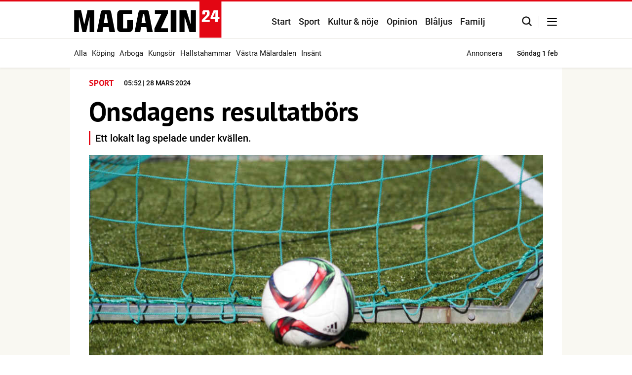

--- FILE ---
content_type: text/html; charset=UTF-8
request_url: https://magazin24.se/sport/onsdagens-resultatbors-64/
body_size: 16792
content:
<!DOCTYPE html>
<!--[if IE 7]><html class="ie ie7" lang="sv-SE">
<![endif]-->
<!--[if IE 8]><html class="ie ie8" lang="sv-SE">
<![endif]-->
<!--[if !(IE 7) & !(IE 8)]><!--><html lang="sv-SE">
<!--<![endif]--><head> <script>(function() {
	var s = document.createElement('script');
	s.type = 'text/javascript';
	s.async = true;
	s.src = '//d.suntcontent.se/d/init';
	var sc = document.getElementsByTagName('script')[0]; sc.parentNode.insertBefore(s, sc);
	})();</script> <script>var loadAd = function(src, taget_class) {	
		$(taget_class).append(src);
	}</script> <meta charset="UTF-8"><meta name="viewport" content="width=device-width, initial-scale=1, user-scalable=0"><title>Onsdagens resultatbörs | Magazin24</title><link rel="profile" href="http://gmpg.org/xfn/11"><link rel="pingback" href="https://magazin24.se/xmlrpc.php"><meta name="format-detection" content="telephone=no"><link rel="apple-touch-icon" sizes="180x180" href="https://magazin24.se/wp-content/themes/magazin24/images/favicons/apple-touch-icon.png"><link rel="icon" type="image/png" sizes="32x32" href="https://magazin24.se/wp-content/themes/magazin24/images/favicons/favicon-32x32.png"><link rel="icon" type="image/png" sizes="16x16" href="https://magazin24.se/wp-content/themes/magazin24/images/favicons/favicon-16x16.png"><link rel="manifest" href="https://magazin24.se/wp-content/themes/magazin24/images/favicons/site.webmanifest"><meta content="Magazin24" name="apple-mobile-web-app-title"><meta content="Magazin24" name="application-name"><meta name="msapplication-TileColor" content="#e7e7e7"><meta name="theme-color" content="#e7e7e7"><link rel="preconnect" href="https://fonts.googleapis.com"><link rel="preconnect" href="https://fonts.gstatic.com" crossorigin><link href="https://fonts.googleapis.com/css2?family=PT+Sans:ital,wght@0,400;0,700;1,400;1,700&display=swap" rel="stylesheet"> <script src="https://magazin24.se/wp-content/themes/magazin24/js/prebid-ads.js"></script> <script async src="https://securepubads.g.doubleclick.net/tag/js/gpt.js"></script>  <script async src="https://www.googletagmanager.com/gtag/js?id=UA-974168-1"></script> <script>window.dataLayer = window.dataLayer || [];
		function gtag(){dataLayer.push(arguments);}
		gtag('js', new Date());
		
		gtag('config', 'UA-974168-1');</script> <link rel="image_src" href="https://magazin24.se/wp-content/uploads/export/8b18e0fa-31ac-434c-85bf-9fa6a08ed01f-pv_web-950x634.jpg"/><meta property="og:image" content="https://magazin24.se/wp-content/uploads/export/8b18e0fa-31ac-434c-85bf-9fa6a08ed01f-pv_web-950x634.jpg" /><meta property="og:image:width" content="950" /><meta property="og:image:height" content="634" /><meta property="og:locale" content="sv_SE" /><meta property="og:type" content="website" /><meta property="og:title" content="Onsdagens resultatbörs" /><meta property="og:url" content="https://magazin24.se/sport/onsdagens-resultatbors-64/" /><meta property="og:description" content="Ett lokalt lag spelade under kvällen. " /><meta name="description" content="Ett lokalt lag spelade under kvällen. " />
<!--[if lt IE 9]> <script src="https://magazin24.se/wp-content/themes/magazin24/js/html5shiv.min.js"></script> <script src="https://magazin24.se/wp-content/themes/magazin24/js/respond.min.js"></script> <![endif]--> <script>var adstodisplay = [];</script> <meta name='robots' content='max-image-preview:large' /><link rel="alternate" type="application/rss+xml" title="Magazin24 &raquo; Webbflöde" href="https://magazin24.se/feed/" /><link rel="alternate" title="oEmbed (JSON)" type="application/json+oembed" href="https://magazin24.se/wp-json/oembed/1.0/embed?url=https%3A%2F%2Fmagazin24.se%2Fsport%2Fonsdagens-resultatbors-64%2F" /><link rel="alternate" title="oEmbed (XML)" type="text/xml+oembed" href="https://magazin24.se/wp-json/oembed/1.0/embed?url=https%3A%2F%2Fmagazin24.se%2Fsport%2Fonsdagens-resultatbors-64%2F&#038;format=xml" /><style id='wp-img-auto-sizes-contain-inline-css' type='text/css'>img:is([sizes=auto i],[sizes^="auto," i]){contain-intrinsic-size:3000px 1500px}
/*# sourceURL=wp-img-auto-sizes-contain-inline-css */</style><link data-optimized="2" rel="stylesheet" href="https://magazin24.se/wp-content/litespeed/css/821b9b231abd37fa99fb48d5f6d117bb.css?ver=5758d" /><style id='wp-emoji-styles-inline-css' type='text/css'>img.wp-smiley, img.emoji {
		display: inline !important;
		border: none !important;
		box-shadow: none !important;
		height: 1em !important;
		width: 1em !important;
		margin: 0 0.07em !important;
		vertical-align: -0.1em !important;
		background: none !important;
		padding: 0 !important;
	}
/*# sourceURL=wp-emoji-styles-inline-css */</style><style id='global-styles-inline-css' type='text/css'>:root{--wp--preset--aspect-ratio--square: 1;--wp--preset--aspect-ratio--4-3: 4/3;--wp--preset--aspect-ratio--3-4: 3/4;--wp--preset--aspect-ratio--3-2: 3/2;--wp--preset--aspect-ratio--2-3: 2/3;--wp--preset--aspect-ratio--16-9: 16/9;--wp--preset--aspect-ratio--9-16: 9/16;--wp--preset--color--black: #000000;--wp--preset--color--cyan-bluish-gray: #abb8c3;--wp--preset--color--white: #ffffff;--wp--preset--color--pale-pink: #f78da7;--wp--preset--color--vivid-red: #cf2e2e;--wp--preset--color--luminous-vivid-orange: #ff6900;--wp--preset--color--luminous-vivid-amber: #fcb900;--wp--preset--color--light-green-cyan: #7bdcb5;--wp--preset--color--vivid-green-cyan: #00d084;--wp--preset--color--pale-cyan-blue: #8ed1fc;--wp--preset--color--vivid-cyan-blue: #0693e3;--wp--preset--color--vivid-purple: #9b51e0;--wp--preset--gradient--vivid-cyan-blue-to-vivid-purple: linear-gradient(135deg,rgb(6,147,227) 0%,rgb(155,81,224) 100%);--wp--preset--gradient--light-green-cyan-to-vivid-green-cyan: linear-gradient(135deg,rgb(122,220,180) 0%,rgb(0,208,130) 100%);--wp--preset--gradient--luminous-vivid-amber-to-luminous-vivid-orange: linear-gradient(135deg,rgb(252,185,0) 0%,rgb(255,105,0) 100%);--wp--preset--gradient--luminous-vivid-orange-to-vivid-red: linear-gradient(135deg,rgb(255,105,0) 0%,rgb(207,46,46) 100%);--wp--preset--gradient--very-light-gray-to-cyan-bluish-gray: linear-gradient(135deg,rgb(238,238,238) 0%,rgb(169,184,195) 100%);--wp--preset--gradient--cool-to-warm-spectrum: linear-gradient(135deg,rgb(74,234,220) 0%,rgb(151,120,209) 20%,rgb(207,42,186) 40%,rgb(238,44,130) 60%,rgb(251,105,98) 80%,rgb(254,248,76) 100%);--wp--preset--gradient--blush-light-purple: linear-gradient(135deg,rgb(255,206,236) 0%,rgb(152,150,240) 100%);--wp--preset--gradient--blush-bordeaux: linear-gradient(135deg,rgb(254,205,165) 0%,rgb(254,45,45) 50%,rgb(107,0,62) 100%);--wp--preset--gradient--luminous-dusk: linear-gradient(135deg,rgb(255,203,112) 0%,rgb(199,81,192) 50%,rgb(65,88,208) 100%);--wp--preset--gradient--pale-ocean: linear-gradient(135deg,rgb(255,245,203) 0%,rgb(182,227,212) 50%,rgb(51,167,181) 100%);--wp--preset--gradient--electric-grass: linear-gradient(135deg,rgb(202,248,128) 0%,rgb(113,206,126) 100%);--wp--preset--gradient--midnight: linear-gradient(135deg,rgb(2,3,129) 0%,rgb(40,116,252) 100%);--wp--preset--font-size--small: 13px;--wp--preset--font-size--medium: 20px;--wp--preset--font-size--large: 36px;--wp--preset--font-size--x-large: 42px;--wp--preset--spacing--20: 0.44rem;--wp--preset--spacing--30: 0.67rem;--wp--preset--spacing--40: 1rem;--wp--preset--spacing--50: 1.5rem;--wp--preset--spacing--60: 2.25rem;--wp--preset--spacing--70: 3.38rem;--wp--preset--spacing--80: 5.06rem;--wp--preset--shadow--natural: 6px 6px 9px rgba(0, 0, 0, 0.2);--wp--preset--shadow--deep: 12px 12px 50px rgba(0, 0, 0, 0.4);--wp--preset--shadow--sharp: 6px 6px 0px rgba(0, 0, 0, 0.2);--wp--preset--shadow--outlined: 6px 6px 0px -3px rgb(255, 255, 255), 6px 6px rgb(0, 0, 0);--wp--preset--shadow--crisp: 6px 6px 0px rgb(0, 0, 0);}:where(.is-layout-flex){gap: 0.5em;}:where(.is-layout-grid){gap: 0.5em;}body .is-layout-flex{display: flex;}.is-layout-flex{flex-wrap: wrap;align-items: center;}.is-layout-flex > :is(*, div){margin: 0;}body .is-layout-grid{display: grid;}.is-layout-grid > :is(*, div){margin: 0;}:where(.wp-block-columns.is-layout-flex){gap: 2em;}:where(.wp-block-columns.is-layout-grid){gap: 2em;}:where(.wp-block-post-template.is-layout-flex){gap: 1.25em;}:where(.wp-block-post-template.is-layout-grid){gap: 1.25em;}.has-black-color{color: var(--wp--preset--color--black) !important;}.has-cyan-bluish-gray-color{color: var(--wp--preset--color--cyan-bluish-gray) !important;}.has-white-color{color: var(--wp--preset--color--white) !important;}.has-pale-pink-color{color: var(--wp--preset--color--pale-pink) !important;}.has-vivid-red-color{color: var(--wp--preset--color--vivid-red) !important;}.has-luminous-vivid-orange-color{color: var(--wp--preset--color--luminous-vivid-orange) !important;}.has-luminous-vivid-amber-color{color: var(--wp--preset--color--luminous-vivid-amber) !important;}.has-light-green-cyan-color{color: var(--wp--preset--color--light-green-cyan) !important;}.has-vivid-green-cyan-color{color: var(--wp--preset--color--vivid-green-cyan) !important;}.has-pale-cyan-blue-color{color: var(--wp--preset--color--pale-cyan-blue) !important;}.has-vivid-cyan-blue-color{color: var(--wp--preset--color--vivid-cyan-blue) !important;}.has-vivid-purple-color{color: var(--wp--preset--color--vivid-purple) !important;}.has-black-background-color{background-color: var(--wp--preset--color--black) !important;}.has-cyan-bluish-gray-background-color{background-color: var(--wp--preset--color--cyan-bluish-gray) !important;}.has-white-background-color{background-color: var(--wp--preset--color--white) !important;}.has-pale-pink-background-color{background-color: var(--wp--preset--color--pale-pink) !important;}.has-vivid-red-background-color{background-color: var(--wp--preset--color--vivid-red) !important;}.has-luminous-vivid-orange-background-color{background-color: var(--wp--preset--color--luminous-vivid-orange) !important;}.has-luminous-vivid-amber-background-color{background-color: var(--wp--preset--color--luminous-vivid-amber) !important;}.has-light-green-cyan-background-color{background-color: var(--wp--preset--color--light-green-cyan) !important;}.has-vivid-green-cyan-background-color{background-color: var(--wp--preset--color--vivid-green-cyan) !important;}.has-pale-cyan-blue-background-color{background-color: var(--wp--preset--color--pale-cyan-blue) !important;}.has-vivid-cyan-blue-background-color{background-color: var(--wp--preset--color--vivid-cyan-blue) !important;}.has-vivid-purple-background-color{background-color: var(--wp--preset--color--vivid-purple) !important;}.has-black-border-color{border-color: var(--wp--preset--color--black) !important;}.has-cyan-bluish-gray-border-color{border-color: var(--wp--preset--color--cyan-bluish-gray) !important;}.has-white-border-color{border-color: var(--wp--preset--color--white) !important;}.has-pale-pink-border-color{border-color: var(--wp--preset--color--pale-pink) !important;}.has-vivid-red-border-color{border-color: var(--wp--preset--color--vivid-red) !important;}.has-luminous-vivid-orange-border-color{border-color: var(--wp--preset--color--luminous-vivid-orange) !important;}.has-luminous-vivid-amber-border-color{border-color: var(--wp--preset--color--luminous-vivid-amber) !important;}.has-light-green-cyan-border-color{border-color: var(--wp--preset--color--light-green-cyan) !important;}.has-vivid-green-cyan-border-color{border-color: var(--wp--preset--color--vivid-green-cyan) !important;}.has-pale-cyan-blue-border-color{border-color: var(--wp--preset--color--pale-cyan-blue) !important;}.has-vivid-cyan-blue-border-color{border-color: var(--wp--preset--color--vivid-cyan-blue) !important;}.has-vivid-purple-border-color{border-color: var(--wp--preset--color--vivid-purple) !important;}.has-vivid-cyan-blue-to-vivid-purple-gradient-background{background: var(--wp--preset--gradient--vivid-cyan-blue-to-vivid-purple) !important;}.has-light-green-cyan-to-vivid-green-cyan-gradient-background{background: var(--wp--preset--gradient--light-green-cyan-to-vivid-green-cyan) !important;}.has-luminous-vivid-amber-to-luminous-vivid-orange-gradient-background{background: var(--wp--preset--gradient--luminous-vivid-amber-to-luminous-vivid-orange) !important;}.has-luminous-vivid-orange-to-vivid-red-gradient-background{background: var(--wp--preset--gradient--luminous-vivid-orange-to-vivid-red) !important;}.has-very-light-gray-to-cyan-bluish-gray-gradient-background{background: var(--wp--preset--gradient--very-light-gray-to-cyan-bluish-gray) !important;}.has-cool-to-warm-spectrum-gradient-background{background: var(--wp--preset--gradient--cool-to-warm-spectrum) !important;}.has-blush-light-purple-gradient-background{background: var(--wp--preset--gradient--blush-light-purple) !important;}.has-blush-bordeaux-gradient-background{background: var(--wp--preset--gradient--blush-bordeaux) !important;}.has-luminous-dusk-gradient-background{background: var(--wp--preset--gradient--luminous-dusk) !important;}.has-pale-ocean-gradient-background{background: var(--wp--preset--gradient--pale-ocean) !important;}.has-electric-grass-gradient-background{background: var(--wp--preset--gradient--electric-grass) !important;}.has-midnight-gradient-background{background: var(--wp--preset--gradient--midnight) !important;}.has-small-font-size{font-size: var(--wp--preset--font-size--small) !important;}.has-medium-font-size{font-size: var(--wp--preset--font-size--medium) !important;}.has-large-font-size{font-size: var(--wp--preset--font-size--large) !important;}.has-x-large-font-size{font-size: var(--wp--preset--font-size--x-large) !important;}
/*# sourceURL=global-styles-inline-css */</style><style id='classic-theme-styles-inline-css' type='text/css'>/*! This file is auto-generated */
.wp-block-button__link{color:#fff;background-color:#32373c;border-radius:9999px;box-shadow:none;text-decoration:none;padding:calc(.667em + 2px) calc(1.333em + 2px);font-size:1.125em}.wp-block-file__button{background:#32373c;color:#fff;text-decoration:none}
/*# sourceURL=/wp-includes/css/classic-themes.min.css */</style> <script type="text/javascript" src="https://magazin24.se/wp-content/themes/magazin24/js/jquery-3.3.1.min.js?ver=3.3.1" id="jquery-js"></script> <link rel="https://api.w.org/" href="https://magazin24.se/wp-json/" /><link rel="alternate" title="JSON" type="application/json" href="https://magazin24.se/wp-json/wp/v2/posts/181423" /><link rel="EditURI" type="application/rsd+xml" title="RSD" href="https://magazin24.se/xmlrpc.php?rsd" /><link rel="canonical" href="https://magazin24.se/sport/onsdagens-resultatbors-64/" /><link rel='shortlink' href='https://magazin24.se/?p=181423' /><link rel="icon" href="https://magazin24.se/wp-content/uploads/2023/05/m24favicon-150x150.png" sizes="32x32" /><link rel="icon" href="https://magazin24.se/wp-content/uploads/2023/05/m24favicon.png" sizes="192x192" /><link rel="apple-touch-icon" href="https://magazin24.se/wp-content/uploads/2023/05/m24favicon.png" /><meta name="msapplication-TileImage" content="https://magazin24.se/wp-content/uploads/2023/05/m24favicon.png" /><meta name="p:domain_verify" content="0be2af27a0e03b6192e70f79ad7a048e"/>
 <script>var _paq = window._paq = window._paq || [];
	  /* tracker methods like "setCustomDimension" should be called before "trackPageView" */
	  _paq.push(['trackPageView']);
	  _paq.push(['enableLinkTracking']);
	  (function() {
		var u="//statistik.magazin24.se/";
		_paq.push(['setTrackerUrl', u+'matomo.php']);
		_paq.push(['setSiteId', '1']);
		var d=document, g=d.createElement('script'), s=d.getElementsByTagName('script')[0];
		g.async=true; g.src=u+'matomo.js'; s.parentNode.insertBefore(g,s);
	  })();</script> </head><body class="wp-singular post-template-default single single-post postid-181423 single-format-standard wp-theme-magazin24 singular" ><div class="parallax_ad"> <script>if($('body').width() > 1639){
					loadAd("<div class='holidAds custom0'></div>", ".parallax_ad", function() {});
				}</script> </div><header id="header" class="bgcont white whitebg"><div class="positionrelative minhead"><div class="gridholder superwide positionrelative"><div class="inspadd">
<a href="https://magazin24.se/" class="logo"></a><div class="category-menu"><div class="menu-huvudmeny-container"><ul id="header-categorymenu-hm" class="menu"><li id="menu-item-141402" class="menu-item menu-item-type-custom menu-item-object-custom menu-item-home menu-item-141402"><a href="https://magazin24.se/">Start<span class="hamic bgspr"></span></a></li><li id="menu-item-191489" class="menu-item menu-item-type-custom menu-item-object-custom menu-item-191489"><a href="/sport/">Sport<span class="hamic bgspr"></span></a></li><li id="menu-item-191490" class="menu-item menu-item-type-custom menu-item-object-custom menu-item-191490"><a href="/kultur-noje/">Kultur &#038; nöje<span class="hamic bgspr"></span></a></li><li id="menu-item-191491" class="menu-item menu-item-type-custom menu-item-object-custom menu-item-191491"><a href="/opinion/">Opinion<span class="hamic bgspr"></span></a></li><li id="menu-item-176490" class="menu-item menu-item-type-custom menu-item-object-custom menu-item-176490"><a href="https://magazin24.se/tag/blaljus/">Blåljus<span class="hamic bgspr"></span></a></li><li id="menu-item-141543" class="menu-item menu-item-type-post_type menu-item-object-page menu-item-141543"><a href="https://magazin24.se/familj/">Familj<span class="hamic bgspr"></span></a></li></ul></div></div><div class="category-menu-mobile"><div class="menu-btn">
Mitt område<div class="arrow">
<span></span>
<span></span></div></div><div class="wrapper" style="display:none;"><div class="padd"><div class="menu-undermenykategorier-container"><ul id="header-categorymenu-umk" class="menu"><li id="menu-item-141396" class="menu-item menu-item-type-custom menu-item-object-custom menu-item-home menu-item-141396"><a href="https://magazin24.se/">Alla<span class="hamic bgspr"></span></a></li><li id="menu-item-141392" class="menu-item menu-item-type-taxonomy menu-item-object-category menu-item-141392"><a href="https://magazin24.se/category/vastmanland/vastra-malardalen/koping/">Köping<span class="hamic bgspr"></span></a></li><li id="menu-item-141388" class="menu-item menu-item-type-taxonomy menu-item-object-category menu-item-141388"><a href="https://magazin24.se/category/vastmanland/vastra-malardalen/arboga/">Arboga<span class="hamic bgspr"></span></a></li><li id="menu-item-141393" class="menu-item menu-item-type-taxonomy menu-item-object-category menu-item-141393"><a href="https://magazin24.se/category/vastmanland/vastra-malardalen/kungsor/">Kungsör<span class="hamic bgspr"></span></a></li><li id="menu-item-141389" class="menu-item menu-item-type-taxonomy menu-item-object-category menu-item-141389"><a href="https://magazin24.se/category/vastmanland/hallstahammar/">Hallstahammar<span class="hamic bgspr"></span></a></li><li id="menu-item-141395" class="menu-item menu-item-type-taxonomy menu-item-object-category menu-item-141395"><a href="https://magazin24.se/category/vastmanland/vastra-malardalen/">Västra Mälardalen<span class="hamic bgspr"></span></a></li><li id="menu-item-176753" class="menu-item menu-item-type-custom menu-item-object-custom menu-item-176753"><a href="https://magazin24.se/insant/">Insänt<span class="hamic bgspr"></span></a></li></ul></div></div></div></div><div class="showmenubtn bgcolortransition"><div class="press_fix"></div><div class="hamburger">
<span></span>
<span></span>
<span></span></div><div class="arrow bgtransition"></div></div><div class="showsearch bgcolortransition">
<span class="icon bgspr"></span><div class="arrow bgtransition"></div></div><div class="fixfloat"></div></div></div></div><div class="second-header"><div class="gridholder superwide positionrelative"><div class="row inspadd"><div class="left"><div class="ort-menu hidden-m"><div class="menu-undermenykategorier-container"><ul id="header-categorymenu-umkd" class="menu"><li class="menu-item menu-item-type-custom menu-item-object-custom menu-item-home menu-item-141396"><a href="https://magazin24.se/">Alla<span class="hamic bgspr"></span></a></li><li class="menu-item menu-item-type-taxonomy menu-item-object-category menu-item-141392"><a href="https://magazin24.se/category/vastmanland/vastra-malardalen/koping/">Köping<span class="hamic bgspr"></span></a></li><li class="menu-item menu-item-type-taxonomy menu-item-object-category menu-item-141388"><a href="https://magazin24.se/category/vastmanland/vastra-malardalen/arboga/">Arboga<span class="hamic bgspr"></span></a></li><li class="menu-item menu-item-type-taxonomy menu-item-object-category menu-item-141393"><a href="https://magazin24.se/category/vastmanland/vastra-malardalen/kungsor/">Kungsör<span class="hamic bgspr"></span></a></li><li class="menu-item menu-item-type-taxonomy menu-item-object-category menu-item-141389"><a href="https://magazin24.se/category/vastmanland/hallstahammar/">Hallstahammar<span class="hamic bgspr"></span></a></li><li class="menu-item menu-item-type-taxonomy menu-item-object-category menu-item-141395"><a href="https://magazin24.se/category/vastmanland/vastra-malardalen/">Västra Mälardalen<span class="hamic bgspr"></span></a></li><li class="menu-item menu-item-type-custom menu-item-object-custom menu-item-176753"><a href="https://magazin24.se/insant/">Insänt<span class="hamic bgspr"></span></a></li></ul></div></div><div class="ort-menu hidden-d"><div class="menu-huvudmeny-container"><ul id="header-categorymenu-umkm" class="menu"><li class="menu-item menu-item-type-custom menu-item-object-custom menu-item-home menu-item-141402"><a href="https://magazin24.se/">Start<span class="hamic bgspr"></span></a></li><li class="menu-item menu-item-type-custom menu-item-object-custom menu-item-191489"><a href="/sport/">Sport<span class="hamic bgspr"></span></a></li><li class="menu-item menu-item-type-custom menu-item-object-custom menu-item-191490"><a href="/kultur-noje/">Kultur &#038; nöje<span class="hamic bgspr"></span></a></li><li class="menu-item menu-item-type-custom menu-item-object-custom menu-item-191491"><a href="/opinion/">Opinion<span class="hamic bgspr"></span></a></li><li class="menu-item menu-item-type-custom menu-item-object-custom menu-item-176490"><a href="https://magazin24.se/tag/blaljus/">Blåljus<span class="hamic bgspr"></span></a></li><li class="menu-item menu-item-type-post_type menu-item-object-page menu-item-141543"><a href="https://magazin24.se/familj/">Familj<span class="hamic bgspr"></span></a></li></ul></div></div></div><div class="right"><div class="todays-info"><div class="annonsera">
<a href="https://magazin24.se/annons/">Annonsera</a></div><div class="date">
<span class="day">söndag</span>
<span class="rest">1 feb</span></div></div></div><div class="fixfloat"></div></div></div></div><div class="searchcontent" style="display: none;"><div class="gridholder"><div class="inner"><div class="centerit"><div class="fixfloat"></div><form action="https://magazin24.se/" class="headersearch" method="GET">
<input type="text" value="" name="s" placeholder="Sök på Magazin24.se" class="searchfield" autocomplete="off" /><input type="submit" value="Sök" class="button searchsubmit bgspr" /><div class="fixfloat"></div></form><div class="fixfloat"></div></div></div></div></div><div class="hamburgercontent" style="display:none;"><div class="gridholder"><div class="inner"><div class="centerit onlymobile"><div class="fixfloat"></div><form action="https://magazin24.se/" class="headersearch" method="GET">
<input type="text" value="" name="s" placeholder="Sök på Magazin24.se" class="searchfield" autocomplete="off" /><input type="submit" value="Sök" class="button searchsubmit bgspr" /><div class="fixfloat"></div></form><div class="fixfloat"></div></div><div class="flex-holder"><div class="mobile-c-left"><div id="nav_menu-3" class="widget widget_nav_menu"><div class="menu-huvudmeny-container"><ul id="menu-huvudmeny" class="menu"><li class="menu-item menu-item-type-custom menu-item-object-custom menu-item-home menu-item-141402"><a href="https://magazin24.se/">Start<span class="hamic bgspr"></span></a></li><li class="menu-item menu-item-type-custom menu-item-object-custom menu-item-191489"><a href="/sport/">Sport<span class="hamic bgspr"></span></a></li><li class="menu-item menu-item-type-custom menu-item-object-custom menu-item-191490"><a href="/kultur-noje/">Kultur &#038; nöje<span class="hamic bgspr"></span></a></li><li class="menu-item menu-item-type-custom menu-item-object-custom menu-item-191491"><a href="/opinion/">Opinion<span class="hamic bgspr"></span></a></li><li class="menu-item menu-item-type-custom menu-item-object-custom menu-item-176490"><a href="https://magazin24.se/tag/blaljus/">Blåljus<span class="hamic bgspr"></span></a></li><li class="menu-item menu-item-type-post_type menu-item-object-page menu-item-141543"><a href="https://magazin24.se/familj/">Familj<span class="hamic bgspr"></span></a></li></ul></div></div></div><div class="mobile-c-right"><div id="nav_menu-4" class="widget widget_nav_menu"><div class="menu-undersidormeny-container"><ul id="menu-undersidormeny" class="menu"><li id="menu-item-141455" class="menu-item menu-item-type-custom menu-item-object-custom menu-item-141455"><a href="https://magazin24.se/annons">Annonsera<span class="hamic bgspr"></span></a></li><li id="menu-item-184635" class="menu-item menu-item-type-custom menu-item-object-custom menu-item-184635"><a href="/tipsa/">&#8221;Säg din mening&#8221;<span class="hamic bgspr"></span></a></li><li id="menu-item-141456" class="menu-item menu-item-type-custom menu-item-object-custom menu-item-141456"><a href="https://magazin24.se/e-tidning/">E-tidning<span class="hamic bgspr"></span></a></li><li id="menu-item-193595" class="menu-item menu-item-type-post_type menu-item-object-page menu-item-193595"><a href="https://magazin24.se/info/">Tidningsställ<span class="hamic bgspr"></span></a></li><li id="menu-item-182982" class="menu-item menu-item-type-custom menu-item-object-custom menu-item-182982"><a href="https://magazin24.se/category/opinion/alltid-pa-en-sondag/">Alltid på en söndag<span class="hamic bgspr"></span></a></li><li id="menu-item-171423" class="menu-item menu-item-type-custom menu-item-object-custom menu-item-171423"><a href="https://magazin24.se/?s=Minnesbilden%3A">Minnesbild Köping<span class="hamic bgspr"></span></a></li><li id="menu-item-171424" class="menu-item menu-item-type-custom menu-item-object-custom menu-item-171424"><a href="https://magazin24.se/?s=Kungsörsbilden%3A">Minnesbild Kungsör<span class="hamic bgspr"></span></a></li><li id="menu-item-141457" class="menu-item menu-item-type-custom menu-item-object-custom menu-item-141457"><a href="https://lunchguiden.magazin24.se">👨‍🍳 Lunchguiden<span class="hamic bgspr"></span></a></li><li id="menu-item-209362" class="icon-youtube menu-item menu-item-type-custom menu-item-object-custom menu-item-209362"><a href="https://magazin24.se/pod24">POD24 – lyssna här<span class="hamic bgspr"></span></a></li><li id="menu-item-141454" class="menu-item menu-item-type-custom menu-item-object-custom menu-item-141454"><a href="https://magazin24.se/kontakt/">Kontakta oss<span class="hamic bgspr"></span></a></li></ul></div></div><div class="socialheader"><div id="social_meny_cont_foot" class="socialmenu"><ul id="menu-socialmenu" class="menu"><li id="menu-item-141412" class="rss menu-item menu-item-type-custom menu-item-object-custom menu-item-141412"><a href="/feed">rss<span class="hamic bgspr"></span></a></li></ul></div><div class="fixfloat"></div></div></div></div></div></div><div class="tipsa-oss"><div class="holder"><h2>Tipsa Magazin24!</h2><p>Har du ett nyhets- eller reportagetips? Hör av dig till oss.</p>
<a class="button"  href="https://magazin24.se/tipsa/">Tipsa oss här</a></div></div></div></header><div id="main" class=""><article id="post-181423" class="post-181423 post type-post status-publish format-standard has-post-thumbnail hentry category-sport"  ><div class="container articlepart thecontent whitebg waveline"><div class="gridholder"><div class="article-inspadd"><div class="topbanner_ad"> <script>if($('body').width() > 1023){
							var containsAd = false;
							window.googletag = window.googletag || {cmd: []};
							
							googletag.cmd.push(function() {
							
								googletag
								.defineSlot('/1021000/Magazin24.se_Pano_LSMB_ToppBanner', [[980,240],[980,300],[728,90],[980,120]], 'div-gpt-ad-9057299-2')
								.addService(googletag.pubads());
								
								googletag.pubads().disableInitialLoad();
								googletag.enableServices();
								
								googletag.pubads().addEventListener('slotRenderEnded', function(event) {
									if (event.slot.getSlotElementId() == "div-gpt-ad-9057299-2") {
										var containsAd = !event.isEmpty;   
										if(containsAd) {
											$("#div-gpt-ad-9057299-2").addClass("ad-pad");
										}
									}
								});
							});
							googletag.cmd.push(function() { googletag.display('div-gpt-ad-9057299-2'); });
						}</script> <div id="div-gpt-ad-9057299-2"></div></div><div class="bg"><div class="fullwidth_holder entry-content"><div class="left_content"><div class="flex-holder date_vinjett">
<span class="vinjett">Sport</span><div class="published"><div class="date">
05:52 | 28 mars 2024</div></div></div><h1 class="maintitle ">Onsdagens resultatbörs</h1><p class="ingress">
Ett lokalt lag spelade under kvällen.</p></div><div class="fixfloat"></div><div class="top_image_and_hl targetcolor "><div class="image " style="background-image: url('https://magazin24.se/wp-content/uploads/export/8b18e0fa-31ac-434c-85bf-9fa6a08ed01f-pv_web-950x634.jpg'); background-position: 50% 50%;"></div><div class="imgdescription">
Foto: David Eriksson/arkiv</div></div></div><div class="left_content"><div class="entry-content"><p><strong>Fotboll, damer, träningsmatch: </strong></p><p>Arboga Södra IF – Guldsmedshyttan/Stråssa BK 1–1<br />
Målskyttar, ASIF: Lisa Öijvall</p></p> <script>if($('body').width() > 1023){
											
											loadAd("<div class='holidAds custom1'></div>", ".entry-content .ad-pad.artikelbanner", function() {});
											
										} else {
											
											$(".entry-content .ad-pad.artikelbanner.spec").remove();
											
											var containsAd = false;
											window.googletag = window.googletag || {cmd: []};
											
											googletag.cmd.push(function() {
											
												googletag
												.defineSlot("/1021000/Magazin24.se_Mob_SMBX_StartBanner", [[320,320],[300,250],[320,160],[320,480]], "div-gpt-ad-9057299-15")
												.addService(googletag.pubads());
												
												googletag.pubads().disableInitialLoad();
												googletag.enableServices();
												
												googletag.pubads().addEventListener("slotRenderEnded", function(event) {
													if (event.slot.getSlotElementId() == "div-gpt-ad-9057299-15") {
														var containsAd = !event.isEmpty;   
														if(containsAd) {
															$("#div-gpt-ad-9057299-15").addClass("ad-pad artikelbanner");
															$(".entry-content .ad-pad.artikelbanner.spec").removeClass("ad-pad");
														} else {
															loadAd("<div class='holidAds mobile'></div>", ".entry-content .ad-pad.artikelbanner", function() {});
														}
													}
												});
											});
											googletag.cmd.push(function() { googletag.display("div-gpt-ad-9057299-15"); });
										}</script> <div class="fixfloat"></div></div><div class="article-footer"><div class="padd"><div class="authors"><div class="author noimg"><div class="rel"><div class="byline_image brdcolortran" style=""></div><div class="nameand_email"><div class="name">
<span class="undname brdcolortran">Redaktionen</span></div><div class="email">
<a class="email brdcolortran" href="mailto:redaktion@magazin24.se">redaktion@magazin24.se</a></div></div>
<a class="arrowic" href="https://magazin24.se/author/redaktionen/">
</a></div></div></div></div></div><div class="comment_and_link"><div class="comment_article c_l_link">
<a target="_blank" href="mailto:redaktion@magazin24.se
?subject=Kommentar: Onsdagens resultatbörs
&body=%0D%0A
Länk: https://magazin24.se/sport/onsdagens-resultatbors-64/%0D%0A
Kommentar/rättning: ">
Kommentera artikeln
</a></div><div class="copy_url c_l_link" data-href="https://magazin24.se/sport/onsdagens-resultatbors-64/">
Kopiera artikellänk</div></div><div style="margin-bottom: 30px;"></div><div id="nativendo-belowarticle"></div><div class="entry-content"></div><div class="artikelbanner_efter"> <script>if($('body').width() > 1024){
											loadAd("<div class='ad-pad'><div class='holidAds box'></div></div>", ".artikelbanner_efter", function() {});
										} else {
											loadAd("<div class='ad-pad'><div class='holidAds custom2'></div></div>", ".artikelbanner_efter", function() {});
										}</script> </div><div class="w4_related"><h3 class="modulehl linehl center"><span class="text">Andra läser</span></h3><div class="puffs"><div class="element fullbred artpuff default">
<a href="https://magazin24.se/vastmanland/mikael-andersson-elfgren-m-svarar-kenneth/"><div class="overflowhidden"><div style="background-color: transparent; background-position: 50% 50%;" class="imageholder b-lazy" data-src="https://magazin24.se/wp-content/uploads/2023/11/pressbildmikaelanderssonelfgrenavdelning-1300x867.jpg"></div></div><div class="title_excerpt"><div class="inner"><h2>
Mikael Andersson Elfgren (M) svarar Kenneth</h2><div class="vinjett">
DEBATT</div><div class="ingress">
Regionstyrelsens ordförande svarar på frågor ställt av läsaren Kenneth</div></div></div>
</a></div><div class="element fullbred artpuff default">
<a href="https://magazin24.se/vastmanland/hallstahammar/missade-larbensbrott-lakare-pa-vardcentral-kritiseras/"><div class="overflowhidden"><div style="background-color: transparent; background-position: 50% 50%;" class="imageholder b-lazy" data-src="https://magazin24.se/wp-content/uploads/2022/12/doctor5634281920-650x433.jpg"></div></div><div class="title_excerpt"><div class="inner"><h2>
Missade lårbensbrott – läkare på vårdcentral kritiseras</h2><div class="vinjett">
Hallstahammar</div><div class="ingress">
Patienten fick uppsöka akuten två dagar senare.</div></div></div>
</a></div><div class="element fullbred artpuff default">
<a href="https://magazin24.se/vastmanland/vastra-malardalen/koping/ny-restaurang-oppnar-i-klassiska-lunkanslokalen/"><div class="overflowhidden"><div style="background-color: transparent; background-position: 50% 50%;" class="imageholder b-lazy" data-src="https://magazin24.se/wp-content/uploads/2024/02/mattiasnilsson-1300x731.jpg"></div></div><div class="title_excerpt"><div class="inner"><h2>
Ny restaurang öppnar i klassiska Lunkanslokalen</h2><div class="vinjett">
Köping</div><div class="ingress">
Initiativtagaren Mattias Nilsson: ”Det ska vara en upplevelse att komma hit”.</div></div></div>
</a></div><div class="element fullbred artpuff vansterstalld">
<a href="https://magazin24.se/vastmanland/vastra-malardalen/koping/raddningstjansten-ryckte-ut-till-mindre-brand/"><div class="overflowhidden"><div style="background-color: transparent; background-position: 50% 50%;" class="imageholder b-lazy" data-src="https://magazin24.se/wp-content/uploads/2024/02/brandilagenhet-900x506.jpg"></div></div><div class="title_excerpt"><div class="inner"><h2>
Räddningstjänsten ryckte ut till mindre brand</h2><div class="vinjett">
Köping</div><div class="ingress">
Rökutveckling i lägenhet.</div></div></div>
</a></div><div class="fixfloat"></div></div></div><div class="mittbanner_ad"> <script>if($('body').width() < 1024){
											var containsAd = false;
											window.googletag = window.googletag || {cmd: []};
											
											googletag.cmd.push(function() {
											
												googletag
												.defineSlot('/1021000/Magazin24.se_Mob_SMBX_MidBanner', [[320,320],[300,250],[320,160],[320,480]], 'div-gpt-ad-9057299-16')
												.addService(googletag.pubads());
												
												
												googletag.pubads().addEventListener('slotRenderEnded', function(event) {
													if (event.slot.getSlotElementId() == "div-gpt-ad-9057299-16") {
														var containsAd = !event.isEmpty;   
														if(containsAd) {
															$("#div-gpt-ad-9057299-16").addClass("ad-pad");
														}
													}
												});
											});
											googletag.cmd.push(function() { googletag.display('div-gpt-ad-9057299-16'); });
										}</script> <div id="div-gpt-ad-9057299-16"></div></div><h3 class="modulehl linehl center"><span class="text">Från löpet</span></h3><div class="fran_lopet"><div class="inspadd"><div class="container whitebg toplarge"><div class="flow"><div class="element fullbred artpuff">
<a href="https://magazin24.se/vastmanland/vastra-malardalen/koping/koping-stars-foll-mot-mastarna-2/"><div class="overflowhidden"><div style="background-color: transparent; background-position: 50% 50%;" class="imageholder b-lazy" data-src="https://magazin24.se/wp-content/uploads/2026/01/resultatm24-3-900x506.jpg"></div></div><div class="title_excerpt"><div class="inner"><h2>
Köping Stars föll mot mästarna</h2><div class="vinjett">
Basket</div><div class="ingress">
Köping Stars var i ledning mot Norrköping Dolphins i paus (51-50) och drygade ut försprånget till 70-65 långt in i tredje perioden.</div></div></div>
</a></div><div class="element fullbred artpuff">
<a href="https://magazin24.se/vastmanland/vastra-malardalen/min-goda-nyhet-vecka-5-2/"><div class="overflowhidden"><div style="background-color: transparent; background-position: 50% 50%;" class="imageholder b-lazy" data-src="https://magazin24.se/wp-content/uploads/2026/01/mingodanyhet-1-900x506.jpg"></div></div><div class="title_excerpt"><div class="inner"><h2>
Min goda nyhet – vecka 5</h2><div class="vinjett">
Västra Mälardalen</div><div class="ingress">
Glada tillrop från Västra Mälardalen.</div></div></div>
</a></div><div class="element fullbred artpuff">
<a href="https://magazin24.se/opinion/kronika/vagskalens-alder/"><div class="overflowhidden"><div style="background-color: transparent; background-position: 50% 50%;" class="imageholder b-lazy" data-src="https://magazin24.se/wp-content/uploads/2022/11/linnlofling-450x255.jpg"></div></div><div class="title_excerpt"><div class="inner"><h2>
Vägskälens ålder</h2><div class="vinjett">
KRÖNIKA</div><div class="ingress">
Nu när jag har passerat 30-strecket känns det som att jag kliver in i en ny del av livet, vägskälets ålder.</div></div></div>
</a></div><div class="fixfloat"></div><div id="nativendo-desktop-article"></div><div class="element fullbred artpuff">
<a href="https://magazin24.se/vastmanland/vastra-malardalen/kungsor/masterskap-i-skogskorning-med-hast-avgors-i-kungsor/"><div class="overflowhidden"><div style="background-color: transparent; background-position: 50% 50%;" class="imageholder b-lazy" data-src="https://magazin24.se/wp-content/uploads/2026/01/htinanydc1c11-900x675.jpg"></div></div><div class="title_excerpt"><div class="inner"><h2>
Mästerskap i skogskörning med häst avgörs i Kungsör</h2><div class="vinjett">
Kungsör</div><div class="ingress">
Tävlande från Västmanland, Södermanland och Närke gör upp om SM-platser.</div></div></div>
</a></div><div class="element fullbred artpuff">
<a href="https://magazin24.se/vastmanland/vastra-malardalen/arboga/elever-haller-teknikbacken-oppen-under-sportlovet/"><div class="overflowhidden"><div style="background-color: transparent; background-position: 50% 50%;" class="imageholder b-lazy" data-src="https://magazin24.se/wp-content/uploads/2026/01/teknikbackeniarboga-900x600.jpg"></div></div><div class="title_excerpt"><div class="inner"><h2>
Elever håller Teknikbacken öppen under sportlovet</h2><div class="vinjett">
Arboga</div><div class="ingress">
Samarbete gör att skidbacken kommer kunna användas under dagtid.</div></div></div>
</a></div><div class="fixfloat"></div></div><div class="ad-pad nomarkup holidnative4"></div> <script>(function(c){var g,s='script',w=window,n=c.name||'PLISTA';if(!w[n]){w[n]=c;g=w.document.getElementsByTagName(s)[0];s=w.document.createElement(s);s.async=true;s.type='text/javascript';s.src=(w.location.protocol==='https:'?'https:':'http:')+'//static'+(c.origin?'-'+c.origin:'')+'.plista.com/async'+(c.name?'/'+c.name:'')+'.js';g.parentNode.insertBefore(s,g);}
						}({
							"publickey": "a79f5c19e1215ecfc58cba02",
							"origin": "se"
						}));
					loadAd("<div data-widget='plista_widget_belowArticle'></div>", ".ad-pad.holidnative4", function() {});</script> <div class="centerit">
<a href="https://magazin24.se" class="button to-home">Till startsidan</a></div></div></div></div></div><div class="flow_sidebar"><div class="insideflow"><div id="execphp-13" class="moblock widget widget_execphp"><div class="execphpwidget"><div class="container senaste-nytt"><div class="widg-padd"><h2 class="widg-title">Senaste nytt</h2></div><div class="wrapper">
<a href="https://magazin24.se/vastmanland/vastra-malardalen/koping/koping-stars-foll-mot-mastarna-2/"><div class="item"><div class="date">
21:39</div><div class="title">
Köping Stars föll mot mästarna</div></div>
</a>
<a href="https://magazin24.se/vastmanland/vastra-malardalen/min-goda-nyhet-vecka-5-2/"><div class="item"><div class="date">
18:00</div><div class="title">
Min goda nyhet – vecka 5</div></div>
</a>
<a href="https://magazin24.se/opinion/kronika/vagskalens-alder/"><div class="item"><div class="date">
15:00</div><div class="title">
Vägskälens ålder</div></div>
</a>
<a href="https://magazin24.se/vastmanland/vastra-malardalen/kungsor/masterskap-i-skogskorning-med-hast-avgors-i-kungsor/"><div class="item"><div class="date">
12:00</div><div class="title">
Mästerskap i skogskörning med häst avgörs i Kungsör</div></div>
</a>
<a href="https://magazin24.se/vastmanland/vastra-malardalen/arboga/elever-haller-teknikbacken-oppen-under-sportlovet/"><div class="item"><div class="date">
09:00</div><div class="title">
Elever håller Teknikbacken öppen under sportlovet</div></div>
</a></div></div></div></div><div id="custom_html-24" class="widget_text moblock widget widget_custom_html"><div class="textwidget custom-html-widget"><div class="widg-ad a1"> <script>if($('body').width() > 1023){
			var containsAd = false;
			window.googletag = window.googletag || {cmd: []};
			
			googletag.cmd.push(function() {
			
				googletag
				.defineSlot('/1021000/Magazin24.se_TWS_LS_SidoBannerA1', [[300,250],[250,360],[300,420],[250,250]], 'div-gpt-ad-9057299-6')
				.addService(googletag.pubads());
				
				
				googletag.pubads().addEventListener('slotRenderEnded', function(event) {
					if (event.slot.getSlotElementId() == "div-gpt-ad-9057299-6") {
						var containsAd = !event.isEmpty;   
						if(containsAd) {
							$("#div-gpt-ad-9057299-6").addClass("ad-pad");
						}
					}
				});
			});
			googletag.cmd.push(function() { googletag.display('div-gpt-ad-9057299-6'); });
		}</script> <div id="div-gpt-ad-9057299-6"></div></div></div></div><div id="custom_html-23" class="widget_text moblock widget widget_custom_html"><div class="textwidget custom-html-widget"><div class="widg-ad a2"> <script>if($('body').width() > 1023){
			var containsAd = false;
			window.googletag = window.googletag || {cmd: []};
			
			googletag.cmd.push(function() {
			
				googletag
				.defineSlot('/1021000/magazin24.se_tws_ls_sidobannera2', [[250, 250], [250, 360], [300, 250], [300, 420]], 'div-gpt-ad-1663676643971-0')
				.addService(googletag.pubads());
				
				
				googletag.pubads().addEventListener('slotRenderEnded', function(event) {
					if (event.slot.getSlotElementId() == "div-gpt-ad-1663676643971-0") {
						var containsAd = !event.isEmpty;   
						if(containsAd) {
							$("#div-gpt-ad-1663676643971-0").addClass("ad-pad");
						}
					}
				});
			});
			googletag.cmd.push(function() { googletag.display('div-gpt-ad-1663676643971-0'); });
		}</script> <div id="div-gpt-ad-1663676643971-0"></div></div></div></div><div id="custom_html-29" class="widget_text moblock widget widget_custom_html"><div class="textwidget custom-html-widget"><div class="widg-ad branding-b margin"> <script>if($('body').width() > 1023){
			var containsAd = false;
			window.googletag = window.googletag || {cmd: []};
			
			googletag.cmd.push(function() {
			
				googletag
				.defineSlot('/1021000/Magazin24.se_TWS_C_BrandingBanner1', [[300,150]], 'div-gpt-ad-9057299-19')
				.addService(googletag.pubads());
				
				
				googletag.pubads().addEventListener('slotRenderEnded', function(event) {
					if (event.slot.getSlotElementId() == "div-gpt-ad-9057299-19") {
						var containsAd = !event.isEmpty;   
						if(containsAd) {
							$("#div-gpt-ad-9057299-19").addClass("ad-pad");
						}
					}
				});
			});
			googletag.cmd.push(function() { googletag.display('div-gpt-ad-9057299-19'); });
		}
		if($('body').width() > 1023){
			var containsAd = false;
			window.googletag = window.googletag || {cmd: []};
			
			googletag.cmd.push(function() {
			
				googletag
				.defineSlot('/1021000/Magazin24.se_TWS_C_BrandingBanner2', [[300,150]], 'div-gpt-ad-9057299-20')
				.addService(googletag.pubads());
				
				
				googletag.pubads().addEventListener('slotRenderEnded', function(event) {
					if (event.slot.getSlotElementId() == "div-gpt-ad-9057299-20") {
						var containsAd = !event.isEmpty;   
						if(containsAd) {
							$("#div-gpt-ad-9057299-20").addClass("ad-pad");
						}
					}
				});
			});
			googletag.cmd.push(function() { googletag.display('div-gpt-ad-9057299-20'); });
		}
		if($('body').width() > 1023){
			var containsAd = false;
			window.googletag = window.googletag || {cmd: []};
			
			googletag.cmd.push(function() {
			
				googletag
				.defineSlot('/1021000/Magazin24.se_TWS_C_BrandingBanner3', [[300,150]], 'div-gpt-ad-9057299-21')
				.addService(googletag.pubads());
				
				
				googletag.pubads().addEventListener('slotRenderEnded', function(event) {
					if (event.slot.getSlotElementId() == "div-gpt-ad-9057299-21") {
						var containsAd = !event.isEmpty;   
						if(containsAd) {
							$("#div-gpt-ad-9057299-21").addClass("ad-pad");
						}
					}
				});
			});
			googletag.cmd.push(function() { googletag.display('div-gpt-ad-9057299-21'); });
		}</script> <div id="div-gpt-ad-9057299-19"></div><div id="div-gpt-ad-9057299-20"></div><div id="div-gpt-ad-9057299-21"></div></div></div></div><div id="custom_html-12" class="widget_text moblock widget widget_custom_html"><div class="textwidget custom-html-widget"><div class="container senaste-nytt"><div class="widg-padd"><h2 class="widg-title no-mb">Dagens lunch</h2></div><div class="wrapper"></div></div><div class="dagens-lunch">
<a target="_blank" href="https://lunchguiden.magazin24.se/" rel="noopener"><img src="https://magazin24.se/wp-content/uploads/2021/03/dagenslunch.jpg" alt="Dagens lunch"></a></div><div class="widget-goto">
<a target="_blank" href="https://lunchguiden.magazin24.se/" rel="noopener"><div class="arrow"></div> Till Lunchguiden
</a></div></div></div><div id="custom_html-25" class="widget_text moblock widget widget_custom_html"><div class="textwidget custom-html-widget"><div class="widg-ad b1"> <script>if($('body').width() > 1023){
			loadAd("<div class='ad-pad'><div class='holidAds tower'></div></div>", ".widg-ad.b1", function() {});
		}</script> </div></div></div><div id="custom_html-26" class="widget_text moblock widget widget_custom_html"><div class="textwidget custom-html-widget"><div class="widg-ad b2"> <script>if($('body').width() > 1023){
			loadAd("<div class='ad-pad'><div class='holidAds tower'></div></div>", ".widg-ad.b2", function() {});
		}</script> </div></div></div><div id="execphp-19" class="moblock widget widget_execphp"><div class="execphpwidget"><div class="container widget-puff"><div class="widg-padd"><h2 class="widg-title">Krönikor</h2></div><div class="puff">
<a href="https://magazin24.se/opinion/kronika/vagskalens-alder/"><div class="image-holder kronikor"><div class="image" style="background-image:url(https://magazin24.se/wp-content/uploads/2022/11/linnlofling-450x255.jpg); "></div></div><div class="cont"><div class="title">Vägskälens ålder</div><div class="ingress">
Nu när jag har passerat 30-strecket känns det som att jag kliver in i en ny del av livet, vägskälets ålder.</div></div>
</a></div><div class="puff">
<a href="https://magazin24.se/vastmanland/vastra-malardalen/arboga/digital-hygien-en-fortroendefraga/"><div class="image-holder kronikor"><div class="image" style="background-image:url(https://magazin24.se/wp-content/uploads/2024/02/henrikhansson2-900x510.jpg); "></div></div><div class="cont"><div class="title">Digital hygien – en förtroendefråga</div><div class="ingress">
Det finns ett systematiskt missförstånd i svenskt näringsliv och i offentlig sektor kring vad digital närvaro faktiskt är.</div></div>
</a></div><div class="puff">
<a href="https://magazin24.se/opinion/kronika/journalistik-och-marknads-foring-i-symbios/"><div class="image-holder kronikor"><div class="image" style="background-image:url(https://magazin24.se/wp-content/uploads/2022/01/kronikortonylofling-450x255.jpg); "></div></div><div class="cont"><div class="title">Journalistik och marknadsföring i symbios</div><div class="ingress">
Vi lever i en tid där nyheter swishar förbi snabbare än vi hinner blinka.</div></div>
</a></div></div><div class="widget-goto">
<a href="https://magazin24.se/category/opinion/kronika/"><div class="arrow"></div> Till alla krönikor
</a></div></div></div><div id="custom_html-13" class="widget_text moblock widget widget_custom_html"><div class="textwidget custom-html-widget"><div class="container"><div class="widg-padd"><h2 class="widg-title no-mb">Grattisannonser</h2></div><div class="wrapper"></div></div>
<a href="https://magazin24.se/familj/boka/grattis/"><img src="https://magazin24.se/wp-content/themes/magazin24/images/grattisannons.jpeg" alt="Grattisannonser"></a>
<b class="widget-text">
Boka en gratis grattisannons för publicering här på magazin24.se
</b><div class="widget-goto">
<a href="https://magazin24.se/familj/boka/grattis/"><div class="arrow"></div> Boka grattisannonser
</a></div></div></div><div id="custom_html-15" class="widget_text moblock widget widget_custom_html"><div class="textwidget custom-html-widget"><div class="container"><div class="widg-padd"><h2 class="widg-title no-mb">Minnesannonser</h2></div><div class="wrapper"></div></div>
<a href="https://magazin24.se/familj/boka/minnen/"><img src="https://magazin24.se/wp-content/themes/magazin24/images/minnenannons.jpeg" alt="Minnenannonser"></a>
<b class="widget-text">
Välkommen att boka in din minnesannons på magazin24.se
</b><div class="widget-goto">
<a href="https://magazin24.se/familj/boka/minnen/"><div class="arrow"></div> Boka minnesannons
</a></div></div></div><div id="custom_html-27" class="widget_text moblock widget widget_custom_html"><div class="textwidget custom-html-widget"><div class="widg-ad c1"> <script>if($('body').width() > 1023){
			loadAd("<div class='ad-pad'><div class='holidAds tower'></div></div>", ".widg-ad.c1", function() {});
		}</script> </div></div></div><div id="custom_html-28" class="widget_text moblock widget widget_custom_html"><div class="textwidget custom-html-widget"><div class="widg-ad c2"> <script>if($('body').width() > 1023){
			loadAd("<div class='ad-pad'><div class='holidAds tower'></div></div>", ".widg-ad.c2", function() {});
		}</script> </div></div></div></div></div></div></div></div><div class="bottombanner_ad"> <script>if($('body').width() > 1024){
						loadAd("<div class='holidAds ad-pad widescreen'></div>", ".bottombanner_ad", function() {});
					} else {
						loadAd("<div class='holidAds ad-pad mobile'></div>", ".bottombanner_ad", function() {});
					}</script> </div></div></div><div class="blogg_and_podd"><div class="gridholder"><div class="inspadd"><div class="blogg_holder"><div class="gridholder"><h2 class="modulehl"><span class="text">Opinion</span></h2></div><div class="goto_cat">
<a href="https://magazin24.se/category/opinion/"><div class="arrow"></div>
Gå till&nbsp;<b>Opinion</b>
</a></div><div class="puffs owl-carousel"><div class="element artpuff">
<a href="https://magazin24.se/opinion/kronika/vagskalens-alder/"><div class="overflowhidden"><div style="background-color: transparent; background-position: 50% 50%;" class="imageholder b-lazy" data-src="https://magazin24.se/wp-content/uploads/2022/11/linnlofling-450x255.jpg"></div></div><div class="title_excerpt" style=""><div class="inner"><h2>
Vägskälens ålder</h2><div class="vinjett">
KRÖNIKA</div></div></div>
</a></div><div class="element artpuff">
<a href="https://magazin24.se/vastmanland/vastra-malardalen/arboga/digital-hygien-en-fortroendefraga/"><div class="overflowhidden"><div style="background-color: transparent; background-position: 50% 50%;" class="imageholder b-lazy" data-src="https://magazin24.se/wp-content/uploads/2024/02/henrikhansson2-900x510.jpg"></div></div><div class="title_excerpt" style=""><div class="inner"><h2>
Digital hygien – en förtroendefråga</h2><div class="vinjett">
KRÖNIKA</div></div></div>
</a></div><div class="element artpuff">
<a href="https://magazin24.se/opinion/debatt/svar-pa-oppet-brev-om-elundskolan-och-nyckelbergsskolan/"><div class="overflowhidden"><div style="background-color: transparent; background-position: 50% 50%;" class="imageholder b-lazy" data-src="https://magazin24.se/wp-content/uploads/2025/05/debatt-900x506.jpg"></div></div><div class="title_excerpt" style=""><div class="inner"><h2>
Svar på öppet brev om Elund- och Nyckelbergsskolan</h2><div class="vinjett">
Debatt</div></div></div>
</a></div><div class="element artpuff">
<a href="https://magazin24.se/vastmanland/vastra-malardalen/arboga/klargorande-om-neddragning-inom-aldreomsorgen-i-arboga/"><div class="overflowhidden"><div style="background-color: transparent; background-position: 50% 50%;" class="imageholder b-lazy" data-src="https://magazin24.se/wp-content/uploads/2022/03/rahaframdo01-450x265.jpg"></div></div><div class="title_excerpt" style=""><div class="inner"><h2>
Klargörande om neddragning inom äldreomsorgen i Arboga</h2><div class="vinjett">
SÄG DIN MENING/Arboga</div></div></div>
</a></div><div class="element artpuff">
<a href="https://magazin24.se/opinion/debatt/oppet-brev-sammanslagning-ar-ingen-sjalvklar-losning/"><div class="overflowhidden"><div style="background-color: transparent; background-position: 50% 50%;" class="imageholder b-lazy" data-src="https://magazin24.se/wp-content/uploads/2025/05/debatt-900x506.jpg"></div></div><div class="title_excerpt" style=""><div class="inner"><h2>
Öppet brev: Sammanslagning är ingen självklar lösning!</h2><div class="vinjett">
Debatt</div></div></div>
</a></div><div class="element artpuff">
<a href="https://magazin24.se/opinion/debatt/demokratin-kraver-mer-an-majoritetsmakt/"><div class="overflowhidden"><div style="background-color: transparent; background-position: 50% 50%;" class="imageholder b-lazy" data-src="https://magazin24.se/wp-content/uploads/2025/05/debatt-900x506.jpg"></div></div><div class="title_excerpt" style=""><div class="inner"><h2>
Demokratin kräver mer än majoritetsmakt</h2><div class="vinjett">
Debatt</div></div></div>
</a></div><div class="element artpuff">
<a href="https://magazin24.se/opinion/debatt/manskliga-rattigheter-ar-inte-symbolpolitik/"><div class="overflowhidden"><div style="background-color: transparent; background-position: 50% 50%;" class="imageholder b-lazy" data-src="https://magazin24.se/wp-content/uploads/2025/05/debatt-900x506.jpg"></div></div><div class="title_excerpt" style=""><div class="inner"><h2>
Mänskliga rättigheter är inte symbolpolitik</h2><div class="vinjett">
Debatt</div></div></div>
</a></div><div class="element artpuff">
<a href="https://magazin24.se/vastmanland/lasarna-om-julstress-sno-och-husmanskost/"><div class="overflowhidden"><div style="background-color: transparent; background-position: 50% 50%;" class="imageholder b-lazy" data-src="https://magazin24.se/wp-content/uploads/2026/01/fragor-900x506.jpg"></div></div><div class="title_excerpt" style=""><div class="inner"><h2>
Läsarna om julstress, snö och husmanskost</h2><div class="vinjett">
magazin24.se</div></div></div>
</a></div><div class="element artpuff">
<a href="https://magazin24.se/opinion/kronika/journalistik-och-marknads-foring-i-symbios/"><div class="overflowhidden"><div style="background-color: transparent; background-position: 50% 50%;" class="imageholder b-lazy" data-src="https://magazin24.se/wp-content/uploads/2022/01/kronikortonylofling-450x255.jpg"></div></div><div class="title_excerpt" style=""><div class="inner"><h2>
Journalistik och marknadsföring i symbios</h2><div class="vinjett">
KRÖNIKA</div></div></div>
</a></div><div class="element artpuff">
<a href="https://magazin24.se/opinion/debatt/nar-symbolpolitik-prioriteras-framfor-kommunens-karnuppdrag/"><div class="overflowhidden"><div style="background-color: transparent; background-position: 50% 50%;" class="imageholder b-lazy" data-src="https://magazin24.se/wp-content/uploads/2025/05/debatt-900x506.jpg"></div></div><div class="title_excerpt" style=""><div class="inner"><h2>
När symbolpolitik prioriteras framför kommunens kärnuppdrag</h2><div class="vinjett">
Debatt</div></div></div>
</a></div><div class="element artpuff">
<a href="https://magazin24.se/opinion/debatt/moralisk-kompass-men-at-vilket-hall/"><div class="overflowhidden"><div style="background-color: transparent; background-position: 50% 50%;" class="imageholder b-lazy" data-src="https://magazin24.se/wp-content/uploads/2025/05/debatt-900x506.jpg"></div></div><div class="title_excerpt" style=""><div class="inner"><h2>
Moralisk kompass, men åt vilket håll?</h2><div class="vinjett">
Debatt</div></div></div>
</a></div><div class="element artpuff">
<a href="https://magazin24.se/opinion/debatt/ett-arboga-for-alla/"><div class="overflowhidden"><div style="background-color: transparent; background-position: 50% 50%;" class="imageholder b-lazy" data-src="https://magazin24.se/wp-content/uploads/2025/05/debatt-900x506.jpg"></div></div><div class="title_excerpt" style=""><div class="inner"><h2>
Ett Arboga för alla</h2><div class="vinjett">
Debatt</div></div></div>
</a></div></div><div class="fixfloat"></div></div><div class="blogg_holder"><div class="gridholder"><h2 class="modulehl"><span class="text">Sport</span></h2></div><div class="goto_cat">
<a href="https://magazin24.se/category/sport/"><div class="arrow"></div>
Gå till&nbsp;<b>Sport</b>
</a></div><div class="puffs owl-carousel"><div class="element artpuff">
<a href="https://magazin24.se/vastmanland/vastra-malardalen/koping/koping-stars-foll-mot-mastarna-2/"><div class="overflowhidden"><div style="background-color: transparent; background-position: 50% 50%;" class="imageholder b-lazy" data-src="https://magazin24.se/wp-content/uploads/2026/01/resultatm24-3-900x506.jpg"></div></div><div class="title_excerpt" style=""><div class="inner"><h2>
Köping Stars föll mot mästarna</h2><div class="vinjett">
Basket</div></div></div>
</a></div><div class="element artpuff">
<a href="https://magazin24.se/sport/torsdagens-resultatbors-65/"><div class="overflowhidden"><div style="background-color: transparent; background-position: 50% 50%;" class="imageholder b-lazy" data-src="https://magazin24.se/wp-content/uploads/2023/01/futsalg9b00e33011920-450x220.jpg"></div></div><div class="title_excerpt" style=""><div class="inner"><h2>
Torsdagens resultatbörs</h2><div class="vinjett">
Sport</div></div></div>
</a></div><div class="element artpuff">
<a href="https://magazin24.se/sport/onsdagens-resultatbors-122/"><div class="overflowhidden"><div style="background-color: transparent; background-position: 50% 4%;" class="imageholder b-lazy" data-src="https://magazin24.se/wp-content/uploads/2024/06/10f69eea21de42a2b144e635c7bf7629pvweb-900x546.jpg"></div></div><div class="title_excerpt" style=""><div class="inner"><h2>
Onsdagens resultatbörs</h2><div class="vinjett">
Sport</div></div></div>
</a></div><div class="element artpuff">
<a href="https://magazin24.se/vastmanland/vastra-malardalen/koping/stars-ater-pa-slutspelsplatsen/"><div class="overflowhidden"><div style="background-color: transparent; background-position: 50% 50%;" class="imageholder b-lazy" data-src="https://magazin24.se/wp-content/uploads/2026/01/resultatm24-2-900x506.jpg"></div></div><div class="title_excerpt" style=""><div class="inner"><h2>
Stars åter på slutspelsplatsen</h2><div class="vinjett">
Basket</div></div></div>
</a></div><div class="element artpuff">
<a href="https://magazin24.se/sport/fotboll/talangen-atervander-till-hsk/"><div class="overflowhidden"><div style="background-color: transparent; background-position: 45% 13%;" class="imageholder b-lazy" data-src="https://magazin24.se/wp-content/uploads/2026/01/theoakerberg-900x1098.jpg"></div></div><div class="title_excerpt" style=""><div class="inner"><h2>
Talangen återvänder till HSK</h2><div class="vinjett">
Fotboll</div></div></div>
</a></div><div class="element artpuff">
<a href="https://magazin24.se/sport/tisdagens-resultatbors-117/"><div class="overflowhidden"><div style="background-color: transparent; background-position: 50% 50%;" class="imageholder b-lazy" data-src="https://magazin24.se/wp-content/uploads/2024/07/icehockey42854401920-900x600.jpg"></div></div><div class="title_excerpt" style=""><div class="inner"><h2>
Tisdagens resultatbörs</h2><div class="vinjett">
Sport</div></div></div>
</a></div><div class="element artpuff">
<a href="https://magazin24.se/nyheter/insant/fina-framgangar-for-vastra-malardalens-dansforening-2/"><div class="overflowhidden"><div style="background-color: transparent; background-position: 51% 29%;" class="imageholder b-lazy" data-src="https://magazin24.se/wp-content/uploads/2026/01/acrswf-900x600.jpg"></div></div><div class="title_excerpt" style=""><div class="inner"><h2>
Fina framgångar för Västra Mälardalens dansförening</h2><div class="vinjett">
Insänt/dans</div></div></div>
</a></div><div class="element artpuff">
<a href="https://magazin24.se/sport/helgens-resultatbors-170/"><div class="overflowhidden"><div style="background-color: transparent; background-position: 50% 50%;" class="imageholder b-lazy" data-src="https://magazin24.se/wp-content/uploads/2025/03/ikw2025030356-900x600.jpg"></div></div><div class="title_excerpt" style=""><div class="inner"><h2>
Helgens resultatbörs</h2><div class="vinjett">
Sport</div></div></div>
</a></div><div class="element artpuff">
<a href="https://magazin24.se/vastmanland/vastra-malardalen/arboga/medaljregn-over-lokala-forare/"><div class="overflowhidden"><div style="background-color: transparent; background-position: 48% 23%;" class="imageholder b-lazy" data-src="https://magazin24.se/wp-content/uploads/2026/01/bilsportsgala01-900x532.jpg"></div></div><div class="title_excerpt" style=""><div class="inner"><h2>
Medaljregn över lokala förare</h2><div class="vinjett">
REGIONEN</div></div></div>
</a></div><div class="element artpuff">
<a href="https://magazin24.se/vastmanland/vastra-malardalen/koping/koping-stars-foll-mot-nassjo/"><div class="overflowhidden"><div style="background-color: transparent; background-position: 50% 50%;" class="imageholder b-lazy" data-src="https://magazin24.se/wp-content/uploads/2026/01/resultatm24.001-900x506.jpeg"></div></div><div class="title_excerpt" style=""><div class="inner"><h2>
Köping Stars föll mot Nässjö</h2><div class="vinjett">
Basket</div></div></div>
</a></div><div class="element artpuff">
<a href="https://magazin24.se/sport/ishockey/valmeriterad-back-forstarker-hhk/"><div class="overflowhidden"><div style="background-color: transparent; background-position: 50% 50%;" class="imageholder b-lazy" data-src="https://magazin24.se/wp-content/uploads/2025/06/hallsthammarshkfotomagnuskantergard-900x506.jpg"></div></div><div class="title_excerpt" style=""><div class="inner"><h2>
Välmeriterad back förstärker HHK</h2><div class="vinjett">
Ishockey</div></div></div>
</a></div><div class="element artpuff">
<a href="https://magazin24.se/nyheter/insant/elwin-elg-fortsatter-stapla-sm-guld/"><div class="overflowhidden"><div style="background-color: transparent; background-position: 50% 50%;" class="imageholder b-lazy" data-src="https://magazin24.se/wp-content/uploads/2026/01/image13-900x434.jpeg"></div></div><div class="title_excerpt" style=""><div class="inner"><h2>
Elwin Elg fortsätter stapla SM-guld</h2><div class="vinjett">
Insänt/fäktning</div></div></div>
</a></div></div><div class="fixfloat"></div></div><div class="blogg_holder"><div class="gridholder"><h2 class="modulehl"><span class="text">Kultur & Nöje</span></h2></div><div class="goto_cat">
<a href="https://magazin24.se/category/kultur-noje/"><div class="arrow"></div>
Gå till&nbsp;<b>Kultur & Nöje</b>
</a></div><div class="puffs owl-carousel"><div class="element artpuff">
<a href="https://magazin24.se/vastmanland/vastra-malardalen/koping/nytt-kontrakt-firades-i-koping/"><div class="overflowhidden"><div style="background-color: transparent; background-position: 50% 50%;" class="imageholder b-lazy" data-src="https://magazin24.se/wp-content/uploads/2026/01/nyttkontrakt-900x563.jpg"></div></div><div class="title_excerpt" style=""><div class="inner"><h2>
Nytt kontrakt firades i Köping</h2><div class="vinjett">
KÖPING</div></div></div>
</a></div><div class="element artpuff">
<a href="https://magazin24.se/kultur-noje/de-sju-dodssynderna/"><div class="overflowhidden"><div style="background-color: transparent; background-position: 50% 50%;" class="imageholder b-lazy" data-src="https://magazin24.se/wp-content/uploads/export/bc704b06-4f8e-4181-b381-233268fa56d7-pv_web-450x300.jpg"></div></div><div class="title_excerpt" style=""><div class="inner"><h2>
De sju dödssynderna</h2><div class="vinjett">
KÖPING</div></div></div>
</a></div><div class="element artpuff">
<a href="https://magazin24.se/vastmanland/vastra-malardalen/arboga/bildspel-julen-dansades-bort-i-ett-soligt-arboga/"><div class="overflowhidden"><div style="background-color: transparent; background-position: 50% 50%;" class="imageholder b-lazy" data-src="https://magazin24.se/wp-content/uploads/2026/01/img0505-900x600.jpg"></div></div><div class="title_excerpt" style=""><div class="inner"><h2>
Bildspel: Julen dansades bort i ett soligt Arboga</h2><div class="vinjett">
Arboga</div></div></div>
</a></div><div class="element artpuff">
<a href="https://magazin24.se/vastmanland/vastra-malardalen/koping/bakom-statyerna-i-koping/"><div class="overflowhidden"><div style="background-color: transparent; background-position: 65% 45%;" class="imageholder b-lazy" data-src="https://magazin24.se/wp-content/uploads/2026/01/scheelestatyn01-900x549.jpg"></div></div><div class="title_excerpt" style=""><div class="inner"><h2>
Bakom statyerna i Köping</h2><div class="vinjett">
KÖPING</div></div></div>
</a></div><div class="element artpuff">
<a href="https://magazin24.se/vastmanland/vastra-malardalen/arboga/munkavle-pa-nar-arbogarevyn-bjuder-in-till-nyarsforestallning/"><div class="overflowhidden"><div style="background-color: transparent; background-position: 50% 50%;" class="imageholder b-lazy" data-src="https://magazin24.se/wp-content/uploads/2025/12/1000023592-900x675.jpg"></div></div><div class="title_excerpt" style=""><div class="inner"><h2>
Munkavle på när Arbogarevyn bjuder in till nyårsföreställning</h2><div class="vinjett">
Nöje</div></div></div>
</a></div><div class="element artpuff">
<a href="https://magazin24.se/vastmanland/vastra-malardalen/kungsor/vasteras-sinfonietta-atervander-till-kungsor/"><div class="overflowhidden"><div style="background-color: transparent; background-position: 50% 50%;" class="imageholder b-lazy" data-src="https://magazin24.se/wp-content/uploads/2025/12/vlmvinter-900x600.jpg"></div></div><div class="title_excerpt" style=""><div class="inner"><h2>
Västerås Sinfonietta återvänder till Kungsör</h2><div class="vinjett">
Nöje</div></div></div>
</a></div><div class="element artpuff">
<a href="https://magazin24.se/vastmanland/vastra-malardalen/arboga/bildspel-valbesokt-julmarknad-i-arboga/"><div class="overflowhidden"><div style="background-color: transparent; background-position: 50% 91%;" class="imageholder b-lazy" data-src="https://magazin24.se/wp-content/uploads/2025/12/img0389-900x599.jpg"></div></div><div class="title_excerpt" style=""><div class="inner"><h2>
Bildspel: Välbesökt julmarknad i Arboga</h2><div class="vinjett">
ARBOGA</div></div></div>
</a></div><div class="element artpuff">
<a href="https://magazin24.se/vastmanland/vastra-malardalen/kungsor/inga-algar-tranades-i-kungsor/"><div class="overflowhidden"><div style="background-color: transparent; background-position: 50% 50%;" class="imageholder b-lazy" data-src="https://magazin24.se/wp-content/uploads/2025/12/sarimner-900x471.jpg"></div></div><div class="title_excerpt" style=""><div class="inner"><h2>
Inga älgar tränades i Kungsör</h2><div class="vinjett">
KUNGSÖR</div></div></div>
</a></div><div class="element artpuff">
<a href="https://magazin24.se/vastmanland/vastra-malardalen/arboga/rekordar-for-arboga-marknad/"><div class="overflowhidden"><div style="background-color: transparent; background-position: 50% 50%;" class="imageholder b-lazy" data-src="https://magazin24.se/wp-content/uploads/2025/12/arbjul-900x471.jpg"></div></div><div class="title_excerpt" style=""><div class="inner"><h2>
Rekordår för Arboga Jul</h2><div class="vinjett">
ARBOGA</div></div></div>
</a></div><div class="element artpuff">
<a href="https://magazin24.se/vastmanland/vastra-malardalen/koping/lokalt-samarbete-bakom-musikvideo-om-koping/"><div class="overflowhidden"><div style="background-color: transparent; background-position: 50% 50%;" class="imageholder b-lazy" data-src="https://magazin24.se/wp-content/uploads/2025/12/mytown-900x496.jpg"></div></div><div class="title_excerpt" style=""><div class="inner"><h2>
Lokalt samarbete bakom musikvideo om Köping</h2><div class="vinjett">
KÖPING</div></div></div>
</a></div><div class="element artpuff">
<a href="https://magazin24.se/vastmanland/vastra-malardalen/koping/kopings-centrum-lyser-upp-under-arets-julmarknad/"><div class="overflowhidden"><div style="background-color: transparent; background-position: 48% 71%;" class="imageholder b-lazy" data-src="https://magazin24.se/wp-content/uploads/2025/11/sofiabjornbergochdanielaronsson-900x675.jpg"></div></div><div class="title_excerpt" style=""><div class="inner"><h2>
Köpings centrum lyser upp under årets julmarknad</h2><div class="vinjett">
Köping</div></div></div>
</a></div><div class="element artpuff">
<a href="https://magazin24.se/vastmanland/vastra-malardalen/kungsor/har-ar-kungsors-lucia-2025/"><div class="overflowhidden"><div style="background-color: transparent; background-position: 51% 25%;" class="imageholder b-lazy" data-src="https://magazin24.se/wp-content/uploads/2025/11/img6406-900x1200.jpeg"></div></div><div class="title_excerpt" style=""><div class="inner"><h2>
Här är Kungsörs Lucia 2025</h2><div class="vinjett">
Kungsör</div></div></div>
</a></div></div><div class="fixfloat"></div></div><div class="blogg_holder"><div class="gridholder"><h2 class="modulehl"><span class="text">Insänt</span></h2></div><div class="goto_cat">
<a href="https://magazin24.se/category/nyheter/insant/"><div class="arrow"></div>
Gå till&nbsp;<b>Insänt</b>
</a></div><div class="puffs owl-carousel"><div class="element artpuff">
<a href="https://magazin24.se/nyheter/insant/pro-mote-den-27-januari/"><div class="overflowhidden"><div style="background-color: transparent; background-position: 51% 69%;" class="imageholder b-lazy" data-src="https://magazin24.se/wp-content/uploads/2026/01/202601271429092-900x778.jpg"></div></div><div class="title_excerpt" style=""><div class="inner"><h2>
PRO-möte den 27 januari</h2><div class="vinjett">
Insänt</div></div></div>
</a></div><div class="element artpuff">
<a href="https://magazin24.se/nyheter/insant/upptaktslunch-for-aktiva-seniorer-i-koping/"><div class="overflowhidden"><div style="background-color: transparent; background-position: 50% 59%;" class="imageholder b-lazy" data-src="https://magazin24.se/wp-content/uploads/2026/01/lunch2-900x1320.jpeg"></div></div><div class="title_excerpt" style=""><div class="inner"><h2>
Upptaktslunch för Aktiva Seniorer i Köping</h2><div class="vinjett">
Insänt</div></div></div>
</a></div><div class="element artpuff">
<a href="https://magazin24.se/nyheter/insant/tack-kolsva-hemtjanst-och-rosendals-korttidsboende-vaning-2-i-koping/"><div class="overflowhidden"><div style="background-color: transparent; background-position: 50% 50%;" class="imageholder b-lazy" data-src="https://magazin24.se/wp-content/uploads/2025/12/insant1080p-900x506.jpg"></div></div><div class="title_excerpt" style=""><div class="inner"><h2>
Tack – Kolsva Hemtjänst och Rosendals korttidsboende, våning 2 i Köping</h2><div class="vinjett">
Insänt</div></div></div>
</a></div><div class="element artpuff">
<a href="https://magazin24.se/vastmanland/vastra-malardalen/kungsor/forintelsens-minnesdag-uppmarksammades/"><div class="overflowhidden"><div style="background-color: transparent; background-position: 49% 70%;" class="imageholder b-lazy" data-src="https://magazin24.se/wp-content/uploads/2026/01/img60771-900x1203.jpeg"></div></div><div class="title_excerpt" style=""><div class="inner"><h2>
Förintelsens minnesdag uppmärksammades</h2><div class="vinjett">
Insänt</div></div></div>
</a></div><div class="element artpuff">
<a href="https://magazin24.se/vastmanland/vastra-malardalen/kungsor/kungsors-forsamling-samlades-pa-forintelsens-minnesdag/"><div class="overflowhidden"><div style="background-color: transparent; background-position: 49% 63%;" class="imageholder b-lazy" data-src="https://magazin24.se/wp-content/uploads/2026/01/20260127182358-e1769585366220-900x722.jpg"></div></div><div class="title_excerpt" style=""><div class="inner"><h2>
Kungsörs församlingar samlades på Förintelsens minnesdag</h2><div class="vinjett">
Insänt/Kungsör</div></div></div>
</a></div><div class="element artpuff">
<a href="https://magazin24.se/nyheter/insant/fina-framgangar-for-vastra-malardalens-dansforening-2/"><div class="overflowhidden"><div style="background-color: transparent; background-position: 51% 29%;" class="imageholder b-lazy" data-src="https://magazin24.se/wp-content/uploads/2026/01/acrswf-900x600.jpg"></div></div><div class="title_excerpt" style=""><div class="inner"><h2>
Fina framgångar för Västra Mälardalens dansförening</h2><div class="vinjett">
Insänt/dans</div></div></div>
</a></div><div class="element artpuff">
<a href="https://magazin24.se/nyheter/insant/konst-pa-aldreboende-i-kolsva/"><div class="overflowhidden"><div style="background-color: transparent; background-position: 50% 50%;" class="imageholder b-lazy" data-src="https://magazin24.se/wp-content/uploads/2026/01/screenshot20260126135923messages-e1769435197455-900x653.jpg"></div></div><div class="title_excerpt" style=""><div class="inner"><h2>
Konst på äldreboende i Kolsva</h2><div class="vinjett">
Insänt</div></div></div>
</a></div><div class="element artpuff">
<a href="https://magazin24.se/nyheter/insant/spf-seniorerna-aktiv-arbogas-manadsmote-21-januari-2026/"><div class="overflowhidden"><div style="background-color: transparent; background-position: 50% 50%;" class="imageholder b-lazy" data-src="https://magazin24.se/wp-content/uploads/2026/01/img3773-900x675.jpeg"></div></div><div class="title_excerpt" style=""><div class="inner"><h2>
SPF Seniorerna Aktiv Arbogas månadsmöte 21 januari 2026</h2><div class="vinjett">
Insänt</div></div></div>
</a></div><div class="element artpuff">
<a href="https://magazin24.se/vastmanland/vastra-malardalen/koping/en-stor-profil-har-gatt-ur-tiden/"><div class="overflowhidden"><div style="background-color: transparent; background-position: 49% 78%;" class="imageholder b-lazy" data-src="https://magazin24.se/wp-content/uploads/2026/01/georgegladdingconn-900x729.jpg"></div></div><div class="title_excerpt" style=""><div class="inner"><h2>
En stor profil har gått ur tiden</h2><div class="vinjett">
KÖPING</div></div></div>
</a></div><div class="element artpuff">
<a href="https://magazin24.se/nyheter/insant/elwin-elg-fortsatter-stapla-sm-guld/"><div class="overflowhidden"><div style="background-color: transparent; background-position: 50% 50%;" class="imageholder b-lazy" data-src="https://magazin24.se/wp-content/uploads/2026/01/image13-900x434.jpeg"></div></div><div class="title_excerpt" style=""><div class="inner"><h2>
Elwin Elg fortsätter stapla SM-guld</h2><div class="vinjett">
Insänt/fäktning</div></div></div>
</a></div><div class="element artpuff">
<a href="https://magazin24.se/nyheter/insant/spf-kopingshus-medlemsmote-den-14-januari-2026/"><div class="overflowhidden"><div style="background-color: transparent; background-position: 51% 39%;" class="imageholder b-lazy" data-src="https://magazin24.se/wp-content/uploads/2026/01/medlemsmote14janforedragshallarna2.jpeg"></div></div><div class="title_excerpt" style=""><div class="inner"><h2>
SPF Köpingshus medlemsmöte den 14 januari 2026</h2><div class="vinjett">
Insänt</div></div></div>
</a></div><div class="element artpuff">
<a href="https://magazin24.se/nyheter/insant/manadsmote-spf-kung-karl-torsdagen-den-15-januari-2026/"><div class="overflowhidden"><div style="background-color: transparent; background-position: 50% 50%;" class="imageholder b-lazy" data-src="https://magazin24.se/wp-content/uploads/2026/01/image02.jpeg"></div></div><div class="title_excerpt" style=""><div class="inner"><h2>
Månadsmöte SPF Kung Karl torsdagen den 15 januari 2026</h2><div class="vinjett">
Insänt</div></div></div>
</a></div></div><div class="fixfloat"></div></div></div></div></div><div id="modules" class="bggray"><div class="fixfloat"></div></div></div><div class="aboveimage manual"><div class="toolbox"><div class="close bgtransition btnstyle"><span class="l l1"></span><span class="l l2"></span></div><div class="line"><div class="ins"></div></div><div class="zoomin bgtransition btnstyle"><span class="ins bgspr">&#43;	</span></div><div class="zoomout bgtransition btnstyle"><span class="ins bgspr">&#45;</span></div><div class="reset bgtransition btnstyle"><span class="ins bgspr">&#8634;	</span></div></div><div class="table"><div class="row"><div class="cell"></div></div></div></div><footer id="footer"><div class="footer_image b-lazy" data-src="https://magazin24.se/wp-content/uploads/2021/04/sidfotlansering-1200x883.jpg"><div class="f-overlay"></div><div class="gridholder"><div class="inspadd"><div class="footer_top"><div class="left"><div class="padd"><div class="footer_logo"></div><div class="adress_and_menu"><div class="left_adr">
<b>VÄXEL</b><br />
0221-209 10 (mån-fre 09-17)<br />
<b>BESÖKSADRESS</b><br />
Stora gatan 12, 731 30 Köping<br />
(mån-fre 09-17)<div class="right_menu"><div id="footer_meny_cont_foot" class="footermenu"><ul id="menu-sidfotsmeny" class="menu"><li id="menu-item-141384" class="menu-item menu-item-type-custom menu-item-object-custom menu-item-141384"><a href="https://magazin24.se/annons/">Annonsera<span class="hamic bgspr"></span></a></li><li id="menu-item-141383" class="menu-item menu-item-type-custom menu-item-object-custom menu-item-141383"><a href="https://magazin24.se/kontakt/">Kontakta oss<span class="hamic bgspr"></span></a></li><li id="menu-item-193596" class="menu-item menu-item-type-post_type menu-item-object-page menu-item-193596"><a href="https://magazin24.se/info/">Här finns våra tidningsställ<span class="hamic bgspr"></span></a></li><li id="menu-item-141386" class="menu-item menu-item-type-custom menu-item-object-custom menu-item-141386"><a href="https://lunchguiden.magazin24.se">Lunchguiden<span class="hamic bgspr"></span></a></li></ul></div></div><div class="right showmobile"><div class="padd"><div class="nrnews" style="background-color: black;">
<a href="https://magazin24.se/e-tidning/">
<img class="b-lazy" data-src="https://magazin24.se/wp-content/uploads/2026/01/ettan953.jpg" alt="Magazin24" />
</a></div><div class="centerit">
<a target="_blank" href="https://magazin24.se/e-tidning/" class="read-more">Läs e-tidningen här</a></div></div></div><div class="ansvarig">
<b>ANSVARIG UTGIVARE</b>  Henrik Hansson<br />
<b>CHEFREDAKTÖR</b>  Henrik Hansson</div><div class="policy">
<a href="https://magazin24.se/policy/">Personuppgiftspolicy</a>
<a href="https://magazin24.se/cookies/">Cookie-info</a>
<a href="" onclick="window.__tcfapi('displayConsentUi', 2, function() {} );return false;">Cookie-inställningar</a>
<br /><b>HJÄLPMEDEL</b><br />
<a href="https://magazin24.se/tillganglighet/">Tillgänglighet</a>
<a href="https://magazin24.se/oversatt/">Translate • Käännä • ترجمة • Tarjumo • ትርጉም • ترجمه • وەرگێڕان • แปลภาษา • Tłumacz</a></div><div class="copyright">
© EARTON MEDIA AB 2026 <br />
Allt material på sajten är skyddat enligt upphovsrättslagen.</div></div><div class="fixfloat"></div></div></div></div><div class="right"><div class="padd"><div class="nrnews" style="background-color: black;">
<a href="https://magazin24.se/e-tidning/">
<img class="b-lazy" data-src="https://magazin24.se/wp-content/uploads/2026/01/ettan953.jpg" alt="Magazin24" />
</a></div><div class="centerit">
<a target="_blank" href="https://magazin24.se/e-tidning/" class="button">Läs e-tidningen här</a></div><div class="socialfooter"><div id="social_meny_cont_foot" class="socialmenu"><ul id="menu-socialmenu-1" class="menu"><li class="rss menu-item menu-item-type-custom menu-item-object-custom menu-item-141412"><a href="/feed">rss<span class="hamic bgspr"></span></a></li></ul></div><div class="fixfloat"></div></div><div class="copymadecont"><div class="madeby">Byggd med <span class="heart">&hearts;</span> av <b><span class="w4">WonderFour</span></b></div><div class="fixfloat"></div></div></div></div><div class="fixfloat"></div></div></div></div><div class="fixfloat"></div></div><div class="footer_bottom"><div class="content"><h2>Tipsa Magazin24!</h2><p>Har du ett nyhets- eller reportagetips? Hör av dig till oss.</p>
<a class="button" href="https://magazin24.se/tipsa/">Tipsa oss här</a></div></div></footer><div id="custom_html-53" class="widget_text moblock-beforefooter widget widget_custom_html"><div class="textwidget custom-html-widget"><div style="padding-top: 15px;margin-bottom:10px;"><b>GRATISTIDNINGARNA</b></div><p>Magazin24 – <a target="_blank" href="https://gratistidningarna.se/alla-vinnare-i-arets-gratistidning-2024/" rel="noopener">Årets lokala insats 2023</a></p><p>Magazin24 – <a target="_blank" href="https://gratistidningarna.se/alla-vinnare-i-arets-gratistidning-2024/" rel="noopener">Årets gräv/artikelserie 2023</a></p><p>Magazin24 – <a target="_blank" href="https://gratistidningarna.se/alla-vinnare-i-tavlingen-arets-gratistidning-2/" rel="noopener">Årets lokalsajt 2020</a></p><div> </div></div></div> <script type="speculationrules">{"prefetch":[{"source":"document","where":{"and":[{"href_matches":"/*"},{"not":{"href_matches":["/wp-*.php","/wp-admin/*","/wp-content/uploads/*","/wp-content/*","/wp-content/plugins/*","/wp-content/themes/magazin24/*","/*\\?(.+)"]}},{"not":{"selector_matches":"a[rel~=\"nofollow\"]"}},{"not":{"selector_matches":".no-prefetch, .no-prefetch a"}}]},"eagerness":"conservative"}]}</script> <script type="text/javascript" src="https://magazin24.se/wp-includes/js/dist/hooks.min.js?ver=dd5603f07f9220ed27f1" id="wp-hooks-js"></script> <script type="text/javascript" src="https://magazin24.se/wp-includes/js/dist/i18n.min.js?ver=c26c3dc7bed366793375" id="wp-i18n-js"></script> <script type="text/javascript" id="wp-i18n-js-after">/*  */
wp.i18n.setLocaleData( { 'text direction\u0004ltr': [ 'ltr' ] } );
//# sourceURL=wp-i18n-js-after
/*  */</script> <script type="text/javascript" src="https://magazin24.se/wp-content/plugins/contact-form-7/includes/swv/js/index.js?ver=6.1.4" id="swv-js"></script> <script type="text/javascript" id="contact-form-7-js-translations">/*  */
( function( domain, translations ) {
	var localeData = translations.locale_data[ domain ] || translations.locale_data.messages;
	localeData[""].domain = domain;
	wp.i18n.setLocaleData( localeData, domain );
} )( "contact-form-7", {"translation-revision-date":"2025-08-26 21:48:02+0000","generator":"GlotPress\/4.0.1","domain":"messages","locale_data":{"messages":{"":{"domain":"messages","plural-forms":"nplurals=2; plural=n != 1;","lang":"sv_SE"},"This contact form is placed in the wrong place.":["Detta kontaktformul\u00e4r \u00e4r placerat p\u00e5 fel st\u00e4lle."],"Error:":["Fel:"]}},"comment":{"reference":"includes\/js\/index.js"}} );
//# sourceURL=contact-form-7-js-translations
/*  */</script> <script type="text/javascript" id="contact-form-7-js-before">/*  */
var wpcf7 = {
    "api": {
        "root": "https:\/\/magazin24.se\/wp-json\/",
        "namespace": "contact-form-7\/v1"
    },
    "cached": 1
};
//# sourceURL=contact-form-7-js-before
/*  */</script> <script type="text/javascript" src="https://magazin24.se/wp-content/plugins/contact-form-7/includes/js/index.js?ver=6.1.4" id="contact-form-7-js"></script> <script type="text/javascript" src="https://magazin24.se/wp-content/themes/magazin24/js/jquery.appear.js?ver=1.1.1" id="appear-js"></script> <script type="text/javascript" src="https://magazin24.se/wp-content/themes/magazin24/js/jquery.fitvids.js?ver=1.1.1" id="fitvids-js"></script> <script type="text/javascript" src="https://magazin24.se/wp-content/themes/magazin24/js/modernizer.js?ver=1.1.2" id="modernizer-js"></script> <script type="text/javascript" src="https://magazin24.se/wp-content/themes/magazin24/js/blazy.min.js?ver=1.0.1" id="blazy-js"></script> <script type="text/javascript" src="https://magazin24.se/wp-content/themes/magazin24/js/panzoom-master/dist/jquery.panzoom.min.js?ver=1.1.1" id="zoom-js"></script> <script type="text/javascript" src="https://magazin24.se/wp-content/themes/magazin24/js/ScrollMagic.min.js?ver=2.0.6" id="scrollMagic-js"></script> <script type="text/javascript" src="https://magazin24.se/wp-content/themes/magazin24/js/TweenMax.min.js?ver=2.1.2" id="Tween-js"></script> <script type="text/javascript" src="https://magazin24.se/wp-content/themes/magazin24/js/animation.gsap.js?ver=2.0.5" id="GSAP-js"></script> <script type="text/javascript" src="https://magazin24.se/wp-content/themes/magazin24/js/owl.carousel.min.js?ver=1.2.6" id="owl-js"></script> <script type="text/javascript" id="w4script-js-extra">/*  */
var SiteParameters = {"site_url":"https://magazin24.se","theme_directory":"https://magazin24.se/wp-content/themes/magazin24","adminajax":"https://magazin24.se/wp-admin/admin-ajax.php","ordsprak":"[]"};
//# sourceURL=w4script-js-extra
/*  */</script> <script type="text/javascript" src="https://magazin24.se/wp-content/themes/magazin24/js/script.js?ver=1.3.2" id="w4script-js"></script> <script type="text/javascript" src="https://www.google.com/recaptcha/api.js?render=6LePg_8pAAAAAHX7fBTjarz-I6UziondmngSrnBT&amp;ver=3.0" id="google-recaptcha-js"></script> <script type="text/javascript" src="https://magazin24.se/wp-includes/js/dist/vendor/wp-polyfill.min.js?ver=3.15.0" id="wp-polyfill-js"></script> <script type="text/javascript" id="wpcf7-recaptcha-js-before">/*  */
var wpcf7_recaptcha = {
    "sitekey": "6LePg_8pAAAAAHX7fBTjarz-I6UziondmngSrnBT",
    "actions": {
        "homepage": "homepage",
        "contactform": "contactform"
    }
};
//# sourceURL=wpcf7-recaptcha-js-before
/*  */</script> <script type="text/javascript" src="https://magazin24.se/wp-content/plugins/contact-form-7/modules/recaptcha/index.js?ver=6.1.4" id="wpcf7-recaptcha-js"></script> <script id="wp-emoji-settings" type="application/json">{"baseUrl":"https://s.w.org/images/core/emoji/17.0.2/72x72/","ext":".png","svgUrl":"https://s.w.org/images/core/emoji/17.0.2/svg/","svgExt":".svg","source":{"concatemoji":"https://magazin24.se/wp-includes/js/wp-emoji-release.min.js?ver=573b8dc12a7fe7b763adf7f73685131f"}}</script> <script type="module">/*  */
/*! This file is auto-generated */
const a=JSON.parse(document.getElementById("wp-emoji-settings").textContent),o=(window._wpemojiSettings=a,"wpEmojiSettingsSupports"),s=["flag","emoji"];function i(e){try{var t={supportTests:e,timestamp:(new Date).valueOf()};sessionStorage.setItem(o,JSON.stringify(t))}catch(e){}}function c(e,t,n){e.clearRect(0,0,e.canvas.width,e.canvas.height),e.fillText(t,0,0);t=new Uint32Array(e.getImageData(0,0,e.canvas.width,e.canvas.height).data);e.clearRect(0,0,e.canvas.width,e.canvas.height),e.fillText(n,0,0);const a=new Uint32Array(e.getImageData(0,0,e.canvas.width,e.canvas.height).data);return t.every((e,t)=>e===a[t])}function p(e,t){e.clearRect(0,0,e.canvas.width,e.canvas.height),e.fillText(t,0,0);var n=e.getImageData(16,16,1,1);for(let e=0;e<n.data.length;e++)if(0!==n.data[e])return!1;return!0}function u(e,t,n,a){switch(t){case"flag":return n(e,"\ud83c\udff3\ufe0f\u200d\u26a7\ufe0f","\ud83c\udff3\ufe0f\u200b\u26a7\ufe0f")?!1:!n(e,"\ud83c\udde8\ud83c\uddf6","\ud83c\udde8\u200b\ud83c\uddf6")&&!n(e,"\ud83c\udff4\udb40\udc67\udb40\udc62\udb40\udc65\udb40\udc6e\udb40\udc67\udb40\udc7f","\ud83c\udff4\u200b\udb40\udc67\u200b\udb40\udc62\u200b\udb40\udc65\u200b\udb40\udc6e\u200b\udb40\udc67\u200b\udb40\udc7f");case"emoji":return!a(e,"\ud83e\u1fac8")}return!1}function f(e,t,n,a){let r;const o=(r="undefined"!=typeof WorkerGlobalScope&&self instanceof WorkerGlobalScope?new OffscreenCanvas(300,150):document.createElement("canvas")).getContext("2d",{willReadFrequently:!0}),s=(o.textBaseline="top",o.font="600 32px Arial",{});return e.forEach(e=>{s[e]=t(o,e,n,a)}),s}function r(e){var t=document.createElement("script");t.src=e,t.defer=!0,document.head.appendChild(t)}a.supports={everything:!0,everythingExceptFlag:!0},new Promise(t=>{let n=function(){try{var e=JSON.parse(sessionStorage.getItem(o));if("object"==typeof e&&"number"==typeof e.timestamp&&(new Date).valueOf()<e.timestamp+604800&&"object"==typeof e.supportTests)return e.supportTests}catch(e){}return null}();if(!n){if("undefined"!=typeof Worker&&"undefined"!=typeof OffscreenCanvas&&"undefined"!=typeof URL&&URL.createObjectURL&&"undefined"!=typeof Blob)try{var e="postMessage("+f.toString()+"("+[JSON.stringify(s),u.toString(),c.toString(),p.toString()].join(",")+"));",a=new Blob([e],{type:"text/javascript"});const r=new Worker(URL.createObjectURL(a),{name:"wpTestEmojiSupports"});return void(r.onmessage=e=>{i(n=e.data),r.terminate(),t(n)})}catch(e){}i(n=f(s,u,c,p))}t(n)}).then(e=>{for(const n in e)a.supports[n]=e[n],a.supports.everything=a.supports.everything&&a.supports[n],"flag"!==n&&(a.supports.everythingExceptFlag=a.supports.everythingExceptFlag&&a.supports[n]);var t;a.supports.everythingExceptFlag=a.supports.everythingExceptFlag&&!a.supports.flag,a.supports.everything||((t=a.source||{}).concatemoji?r(t.concatemoji):t.wpemoji&&t.twemoji&&(r(t.twemoji),r(t.wpemoji)))});
//# sourceURL=https://magazin24.se/wp-includes/js/wp-emoji-loader.min.js
/*  */</script> <script src="https://ads.holid.io/auto/magazin24.se/holid.js" defer="defer"></script> </body></html>
<!-- Page optimized by LiteSpeed Cache @2026-02-01 02:06:33 -->

<!-- Page cached by LiteSpeed Cache 7.7 on 2026-02-01 02:06:33 -->

--- FILE ---
content_type: text/html; charset=utf-8
request_url: https://www.google.com/recaptcha/api2/anchor?ar=1&k=6LePg_8pAAAAAHX7fBTjarz-I6UziondmngSrnBT&co=aHR0cHM6Ly9tYWdhemluMjQuc2U6NDQz&hl=en&v=N67nZn4AqZkNcbeMu4prBgzg&size=invisible&anchor-ms=20000&execute-ms=30000&cb=4xu22i8dcfx2
body_size: 48926
content:
<!DOCTYPE HTML><html dir="ltr" lang="en"><head><meta http-equiv="Content-Type" content="text/html; charset=UTF-8">
<meta http-equiv="X-UA-Compatible" content="IE=edge">
<title>reCAPTCHA</title>
<style type="text/css">
/* cyrillic-ext */
@font-face {
  font-family: 'Roboto';
  font-style: normal;
  font-weight: 400;
  font-stretch: 100%;
  src: url(//fonts.gstatic.com/s/roboto/v48/KFO7CnqEu92Fr1ME7kSn66aGLdTylUAMa3GUBHMdazTgWw.woff2) format('woff2');
  unicode-range: U+0460-052F, U+1C80-1C8A, U+20B4, U+2DE0-2DFF, U+A640-A69F, U+FE2E-FE2F;
}
/* cyrillic */
@font-face {
  font-family: 'Roboto';
  font-style: normal;
  font-weight: 400;
  font-stretch: 100%;
  src: url(//fonts.gstatic.com/s/roboto/v48/KFO7CnqEu92Fr1ME7kSn66aGLdTylUAMa3iUBHMdazTgWw.woff2) format('woff2');
  unicode-range: U+0301, U+0400-045F, U+0490-0491, U+04B0-04B1, U+2116;
}
/* greek-ext */
@font-face {
  font-family: 'Roboto';
  font-style: normal;
  font-weight: 400;
  font-stretch: 100%;
  src: url(//fonts.gstatic.com/s/roboto/v48/KFO7CnqEu92Fr1ME7kSn66aGLdTylUAMa3CUBHMdazTgWw.woff2) format('woff2');
  unicode-range: U+1F00-1FFF;
}
/* greek */
@font-face {
  font-family: 'Roboto';
  font-style: normal;
  font-weight: 400;
  font-stretch: 100%;
  src: url(//fonts.gstatic.com/s/roboto/v48/KFO7CnqEu92Fr1ME7kSn66aGLdTylUAMa3-UBHMdazTgWw.woff2) format('woff2');
  unicode-range: U+0370-0377, U+037A-037F, U+0384-038A, U+038C, U+038E-03A1, U+03A3-03FF;
}
/* math */
@font-face {
  font-family: 'Roboto';
  font-style: normal;
  font-weight: 400;
  font-stretch: 100%;
  src: url(//fonts.gstatic.com/s/roboto/v48/KFO7CnqEu92Fr1ME7kSn66aGLdTylUAMawCUBHMdazTgWw.woff2) format('woff2');
  unicode-range: U+0302-0303, U+0305, U+0307-0308, U+0310, U+0312, U+0315, U+031A, U+0326-0327, U+032C, U+032F-0330, U+0332-0333, U+0338, U+033A, U+0346, U+034D, U+0391-03A1, U+03A3-03A9, U+03B1-03C9, U+03D1, U+03D5-03D6, U+03F0-03F1, U+03F4-03F5, U+2016-2017, U+2034-2038, U+203C, U+2040, U+2043, U+2047, U+2050, U+2057, U+205F, U+2070-2071, U+2074-208E, U+2090-209C, U+20D0-20DC, U+20E1, U+20E5-20EF, U+2100-2112, U+2114-2115, U+2117-2121, U+2123-214F, U+2190, U+2192, U+2194-21AE, U+21B0-21E5, U+21F1-21F2, U+21F4-2211, U+2213-2214, U+2216-22FF, U+2308-230B, U+2310, U+2319, U+231C-2321, U+2336-237A, U+237C, U+2395, U+239B-23B7, U+23D0, U+23DC-23E1, U+2474-2475, U+25AF, U+25B3, U+25B7, U+25BD, U+25C1, U+25CA, U+25CC, U+25FB, U+266D-266F, U+27C0-27FF, U+2900-2AFF, U+2B0E-2B11, U+2B30-2B4C, U+2BFE, U+3030, U+FF5B, U+FF5D, U+1D400-1D7FF, U+1EE00-1EEFF;
}
/* symbols */
@font-face {
  font-family: 'Roboto';
  font-style: normal;
  font-weight: 400;
  font-stretch: 100%;
  src: url(//fonts.gstatic.com/s/roboto/v48/KFO7CnqEu92Fr1ME7kSn66aGLdTylUAMaxKUBHMdazTgWw.woff2) format('woff2');
  unicode-range: U+0001-000C, U+000E-001F, U+007F-009F, U+20DD-20E0, U+20E2-20E4, U+2150-218F, U+2190, U+2192, U+2194-2199, U+21AF, U+21E6-21F0, U+21F3, U+2218-2219, U+2299, U+22C4-22C6, U+2300-243F, U+2440-244A, U+2460-24FF, U+25A0-27BF, U+2800-28FF, U+2921-2922, U+2981, U+29BF, U+29EB, U+2B00-2BFF, U+4DC0-4DFF, U+FFF9-FFFB, U+10140-1018E, U+10190-1019C, U+101A0, U+101D0-101FD, U+102E0-102FB, U+10E60-10E7E, U+1D2C0-1D2D3, U+1D2E0-1D37F, U+1F000-1F0FF, U+1F100-1F1AD, U+1F1E6-1F1FF, U+1F30D-1F30F, U+1F315, U+1F31C, U+1F31E, U+1F320-1F32C, U+1F336, U+1F378, U+1F37D, U+1F382, U+1F393-1F39F, U+1F3A7-1F3A8, U+1F3AC-1F3AF, U+1F3C2, U+1F3C4-1F3C6, U+1F3CA-1F3CE, U+1F3D4-1F3E0, U+1F3ED, U+1F3F1-1F3F3, U+1F3F5-1F3F7, U+1F408, U+1F415, U+1F41F, U+1F426, U+1F43F, U+1F441-1F442, U+1F444, U+1F446-1F449, U+1F44C-1F44E, U+1F453, U+1F46A, U+1F47D, U+1F4A3, U+1F4B0, U+1F4B3, U+1F4B9, U+1F4BB, U+1F4BF, U+1F4C8-1F4CB, U+1F4D6, U+1F4DA, U+1F4DF, U+1F4E3-1F4E6, U+1F4EA-1F4ED, U+1F4F7, U+1F4F9-1F4FB, U+1F4FD-1F4FE, U+1F503, U+1F507-1F50B, U+1F50D, U+1F512-1F513, U+1F53E-1F54A, U+1F54F-1F5FA, U+1F610, U+1F650-1F67F, U+1F687, U+1F68D, U+1F691, U+1F694, U+1F698, U+1F6AD, U+1F6B2, U+1F6B9-1F6BA, U+1F6BC, U+1F6C6-1F6CF, U+1F6D3-1F6D7, U+1F6E0-1F6EA, U+1F6F0-1F6F3, U+1F6F7-1F6FC, U+1F700-1F7FF, U+1F800-1F80B, U+1F810-1F847, U+1F850-1F859, U+1F860-1F887, U+1F890-1F8AD, U+1F8B0-1F8BB, U+1F8C0-1F8C1, U+1F900-1F90B, U+1F93B, U+1F946, U+1F984, U+1F996, U+1F9E9, U+1FA00-1FA6F, U+1FA70-1FA7C, U+1FA80-1FA89, U+1FA8F-1FAC6, U+1FACE-1FADC, U+1FADF-1FAE9, U+1FAF0-1FAF8, U+1FB00-1FBFF;
}
/* vietnamese */
@font-face {
  font-family: 'Roboto';
  font-style: normal;
  font-weight: 400;
  font-stretch: 100%;
  src: url(//fonts.gstatic.com/s/roboto/v48/KFO7CnqEu92Fr1ME7kSn66aGLdTylUAMa3OUBHMdazTgWw.woff2) format('woff2');
  unicode-range: U+0102-0103, U+0110-0111, U+0128-0129, U+0168-0169, U+01A0-01A1, U+01AF-01B0, U+0300-0301, U+0303-0304, U+0308-0309, U+0323, U+0329, U+1EA0-1EF9, U+20AB;
}
/* latin-ext */
@font-face {
  font-family: 'Roboto';
  font-style: normal;
  font-weight: 400;
  font-stretch: 100%;
  src: url(//fonts.gstatic.com/s/roboto/v48/KFO7CnqEu92Fr1ME7kSn66aGLdTylUAMa3KUBHMdazTgWw.woff2) format('woff2');
  unicode-range: U+0100-02BA, U+02BD-02C5, U+02C7-02CC, U+02CE-02D7, U+02DD-02FF, U+0304, U+0308, U+0329, U+1D00-1DBF, U+1E00-1E9F, U+1EF2-1EFF, U+2020, U+20A0-20AB, U+20AD-20C0, U+2113, U+2C60-2C7F, U+A720-A7FF;
}
/* latin */
@font-face {
  font-family: 'Roboto';
  font-style: normal;
  font-weight: 400;
  font-stretch: 100%;
  src: url(//fonts.gstatic.com/s/roboto/v48/KFO7CnqEu92Fr1ME7kSn66aGLdTylUAMa3yUBHMdazQ.woff2) format('woff2');
  unicode-range: U+0000-00FF, U+0131, U+0152-0153, U+02BB-02BC, U+02C6, U+02DA, U+02DC, U+0304, U+0308, U+0329, U+2000-206F, U+20AC, U+2122, U+2191, U+2193, U+2212, U+2215, U+FEFF, U+FFFD;
}
/* cyrillic-ext */
@font-face {
  font-family: 'Roboto';
  font-style: normal;
  font-weight: 500;
  font-stretch: 100%;
  src: url(//fonts.gstatic.com/s/roboto/v48/KFO7CnqEu92Fr1ME7kSn66aGLdTylUAMa3GUBHMdazTgWw.woff2) format('woff2');
  unicode-range: U+0460-052F, U+1C80-1C8A, U+20B4, U+2DE0-2DFF, U+A640-A69F, U+FE2E-FE2F;
}
/* cyrillic */
@font-face {
  font-family: 'Roboto';
  font-style: normal;
  font-weight: 500;
  font-stretch: 100%;
  src: url(//fonts.gstatic.com/s/roboto/v48/KFO7CnqEu92Fr1ME7kSn66aGLdTylUAMa3iUBHMdazTgWw.woff2) format('woff2');
  unicode-range: U+0301, U+0400-045F, U+0490-0491, U+04B0-04B1, U+2116;
}
/* greek-ext */
@font-face {
  font-family: 'Roboto';
  font-style: normal;
  font-weight: 500;
  font-stretch: 100%;
  src: url(//fonts.gstatic.com/s/roboto/v48/KFO7CnqEu92Fr1ME7kSn66aGLdTylUAMa3CUBHMdazTgWw.woff2) format('woff2');
  unicode-range: U+1F00-1FFF;
}
/* greek */
@font-face {
  font-family: 'Roboto';
  font-style: normal;
  font-weight: 500;
  font-stretch: 100%;
  src: url(//fonts.gstatic.com/s/roboto/v48/KFO7CnqEu92Fr1ME7kSn66aGLdTylUAMa3-UBHMdazTgWw.woff2) format('woff2');
  unicode-range: U+0370-0377, U+037A-037F, U+0384-038A, U+038C, U+038E-03A1, U+03A3-03FF;
}
/* math */
@font-face {
  font-family: 'Roboto';
  font-style: normal;
  font-weight: 500;
  font-stretch: 100%;
  src: url(//fonts.gstatic.com/s/roboto/v48/KFO7CnqEu92Fr1ME7kSn66aGLdTylUAMawCUBHMdazTgWw.woff2) format('woff2');
  unicode-range: U+0302-0303, U+0305, U+0307-0308, U+0310, U+0312, U+0315, U+031A, U+0326-0327, U+032C, U+032F-0330, U+0332-0333, U+0338, U+033A, U+0346, U+034D, U+0391-03A1, U+03A3-03A9, U+03B1-03C9, U+03D1, U+03D5-03D6, U+03F0-03F1, U+03F4-03F5, U+2016-2017, U+2034-2038, U+203C, U+2040, U+2043, U+2047, U+2050, U+2057, U+205F, U+2070-2071, U+2074-208E, U+2090-209C, U+20D0-20DC, U+20E1, U+20E5-20EF, U+2100-2112, U+2114-2115, U+2117-2121, U+2123-214F, U+2190, U+2192, U+2194-21AE, U+21B0-21E5, U+21F1-21F2, U+21F4-2211, U+2213-2214, U+2216-22FF, U+2308-230B, U+2310, U+2319, U+231C-2321, U+2336-237A, U+237C, U+2395, U+239B-23B7, U+23D0, U+23DC-23E1, U+2474-2475, U+25AF, U+25B3, U+25B7, U+25BD, U+25C1, U+25CA, U+25CC, U+25FB, U+266D-266F, U+27C0-27FF, U+2900-2AFF, U+2B0E-2B11, U+2B30-2B4C, U+2BFE, U+3030, U+FF5B, U+FF5D, U+1D400-1D7FF, U+1EE00-1EEFF;
}
/* symbols */
@font-face {
  font-family: 'Roboto';
  font-style: normal;
  font-weight: 500;
  font-stretch: 100%;
  src: url(//fonts.gstatic.com/s/roboto/v48/KFO7CnqEu92Fr1ME7kSn66aGLdTylUAMaxKUBHMdazTgWw.woff2) format('woff2');
  unicode-range: U+0001-000C, U+000E-001F, U+007F-009F, U+20DD-20E0, U+20E2-20E4, U+2150-218F, U+2190, U+2192, U+2194-2199, U+21AF, U+21E6-21F0, U+21F3, U+2218-2219, U+2299, U+22C4-22C6, U+2300-243F, U+2440-244A, U+2460-24FF, U+25A0-27BF, U+2800-28FF, U+2921-2922, U+2981, U+29BF, U+29EB, U+2B00-2BFF, U+4DC0-4DFF, U+FFF9-FFFB, U+10140-1018E, U+10190-1019C, U+101A0, U+101D0-101FD, U+102E0-102FB, U+10E60-10E7E, U+1D2C0-1D2D3, U+1D2E0-1D37F, U+1F000-1F0FF, U+1F100-1F1AD, U+1F1E6-1F1FF, U+1F30D-1F30F, U+1F315, U+1F31C, U+1F31E, U+1F320-1F32C, U+1F336, U+1F378, U+1F37D, U+1F382, U+1F393-1F39F, U+1F3A7-1F3A8, U+1F3AC-1F3AF, U+1F3C2, U+1F3C4-1F3C6, U+1F3CA-1F3CE, U+1F3D4-1F3E0, U+1F3ED, U+1F3F1-1F3F3, U+1F3F5-1F3F7, U+1F408, U+1F415, U+1F41F, U+1F426, U+1F43F, U+1F441-1F442, U+1F444, U+1F446-1F449, U+1F44C-1F44E, U+1F453, U+1F46A, U+1F47D, U+1F4A3, U+1F4B0, U+1F4B3, U+1F4B9, U+1F4BB, U+1F4BF, U+1F4C8-1F4CB, U+1F4D6, U+1F4DA, U+1F4DF, U+1F4E3-1F4E6, U+1F4EA-1F4ED, U+1F4F7, U+1F4F9-1F4FB, U+1F4FD-1F4FE, U+1F503, U+1F507-1F50B, U+1F50D, U+1F512-1F513, U+1F53E-1F54A, U+1F54F-1F5FA, U+1F610, U+1F650-1F67F, U+1F687, U+1F68D, U+1F691, U+1F694, U+1F698, U+1F6AD, U+1F6B2, U+1F6B9-1F6BA, U+1F6BC, U+1F6C6-1F6CF, U+1F6D3-1F6D7, U+1F6E0-1F6EA, U+1F6F0-1F6F3, U+1F6F7-1F6FC, U+1F700-1F7FF, U+1F800-1F80B, U+1F810-1F847, U+1F850-1F859, U+1F860-1F887, U+1F890-1F8AD, U+1F8B0-1F8BB, U+1F8C0-1F8C1, U+1F900-1F90B, U+1F93B, U+1F946, U+1F984, U+1F996, U+1F9E9, U+1FA00-1FA6F, U+1FA70-1FA7C, U+1FA80-1FA89, U+1FA8F-1FAC6, U+1FACE-1FADC, U+1FADF-1FAE9, U+1FAF0-1FAF8, U+1FB00-1FBFF;
}
/* vietnamese */
@font-face {
  font-family: 'Roboto';
  font-style: normal;
  font-weight: 500;
  font-stretch: 100%;
  src: url(//fonts.gstatic.com/s/roboto/v48/KFO7CnqEu92Fr1ME7kSn66aGLdTylUAMa3OUBHMdazTgWw.woff2) format('woff2');
  unicode-range: U+0102-0103, U+0110-0111, U+0128-0129, U+0168-0169, U+01A0-01A1, U+01AF-01B0, U+0300-0301, U+0303-0304, U+0308-0309, U+0323, U+0329, U+1EA0-1EF9, U+20AB;
}
/* latin-ext */
@font-face {
  font-family: 'Roboto';
  font-style: normal;
  font-weight: 500;
  font-stretch: 100%;
  src: url(//fonts.gstatic.com/s/roboto/v48/KFO7CnqEu92Fr1ME7kSn66aGLdTylUAMa3KUBHMdazTgWw.woff2) format('woff2');
  unicode-range: U+0100-02BA, U+02BD-02C5, U+02C7-02CC, U+02CE-02D7, U+02DD-02FF, U+0304, U+0308, U+0329, U+1D00-1DBF, U+1E00-1E9F, U+1EF2-1EFF, U+2020, U+20A0-20AB, U+20AD-20C0, U+2113, U+2C60-2C7F, U+A720-A7FF;
}
/* latin */
@font-face {
  font-family: 'Roboto';
  font-style: normal;
  font-weight: 500;
  font-stretch: 100%;
  src: url(//fonts.gstatic.com/s/roboto/v48/KFO7CnqEu92Fr1ME7kSn66aGLdTylUAMa3yUBHMdazQ.woff2) format('woff2');
  unicode-range: U+0000-00FF, U+0131, U+0152-0153, U+02BB-02BC, U+02C6, U+02DA, U+02DC, U+0304, U+0308, U+0329, U+2000-206F, U+20AC, U+2122, U+2191, U+2193, U+2212, U+2215, U+FEFF, U+FFFD;
}
/* cyrillic-ext */
@font-face {
  font-family: 'Roboto';
  font-style: normal;
  font-weight: 900;
  font-stretch: 100%;
  src: url(//fonts.gstatic.com/s/roboto/v48/KFO7CnqEu92Fr1ME7kSn66aGLdTylUAMa3GUBHMdazTgWw.woff2) format('woff2');
  unicode-range: U+0460-052F, U+1C80-1C8A, U+20B4, U+2DE0-2DFF, U+A640-A69F, U+FE2E-FE2F;
}
/* cyrillic */
@font-face {
  font-family: 'Roboto';
  font-style: normal;
  font-weight: 900;
  font-stretch: 100%;
  src: url(//fonts.gstatic.com/s/roboto/v48/KFO7CnqEu92Fr1ME7kSn66aGLdTylUAMa3iUBHMdazTgWw.woff2) format('woff2');
  unicode-range: U+0301, U+0400-045F, U+0490-0491, U+04B0-04B1, U+2116;
}
/* greek-ext */
@font-face {
  font-family: 'Roboto';
  font-style: normal;
  font-weight: 900;
  font-stretch: 100%;
  src: url(//fonts.gstatic.com/s/roboto/v48/KFO7CnqEu92Fr1ME7kSn66aGLdTylUAMa3CUBHMdazTgWw.woff2) format('woff2');
  unicode-range: U+1F00-1FFF;
}
/* greek */
@font-face {
  font-family: 'Roboto';
  font-style: normal;
  font-weight: 900;
  font-stretch: 100%;
  src: url(//fonts.gstatic.com/s/roboto/v48/KFO7CnqEu92Fr1ME7kSn66aGLdTylUAMa3-UBHMdazTgWw.woff2) format('woff2');
  unicode-range: U+0370-0377, U+037A-037F, U+0384-038A, U+038C, U+038E-03A1, U+03A3-03FF;
}
/* math */
@font-face {
  font-family: 'Roboto';
  font-style: normal;
  font-weight: 900;
  font-stretch: 100%;
  src: url(//fonts.gstatic.com/s/roboto/v48/KFO7CnqEu92Fr1ME7kSn66aGLdTylUAMawCUBHMdazTgWw.woff2) format('woff2');
  unicode-range: U+0302-0303, U+0305, U+0307-0308, U+0310, U+0312, U+0315, U+031A, U+0326-0327, U+032C, U+032F-0330, U+0332-0333, U+0338, U+033A, U+0346, U+034D, U+0391-03A1, U+03A3-03A9, U+03B1-03C9, U+03D1, U+03D5-03D6, U+03F0-03F1, U+03F4-03F5, U+2016-2017, U+2034-2038, U+203C, U+2040, U+2043, U+2047, U+2050, U+2057, U+205F, U+2070-2071, U+2074-208E, U+2090-209C, U+20D0-20DC, U+20E1, U+20E5-20EF, U+2100-2112, U+2114-2115, U+2117-2121, U+2123-214F, U+2190, U+2192, U+2194-21AE, U+21B0-21E5, U+21F1-21F2, U+21F4-2211, U+2213-2214, U+2216-22FF, U+2308-230B, U+2310, U+2319, U+231C-2321, U+2336-237A, U+237C, U+2395, U+239B-23B7, U+23D0, U+23DC-23E1, U+2474-2475, U+25AF, U+25B3, U+25B7, U+25BD, U+25C1, U+25CA, U+25CC, U+25FB, U+266D-266F, U+27C0-27FF, U+2900-2AFF, U+2B0E-2B11, U+2B30-2B4C, U+2BFE, U+3030, U+FF5B, U+FF5D, U+1D400-1D7FF, U+1EE00-1EEFF;
}
/* symbols */
@font-face {
  font-family: 'Roboto';
  font-style: normal;
  font-weight: 900;
  font-stretch: 100%;
  src: url(//fonts.gstatic.com/s/roboto/v48/KFO7CnqEu92Fr1ME7kSn66aGLdTylUAMaxKUBHMdazTgWw.woff2) format('woff2');
  unicode-range: U+0001-000C, U+000E-001F, U+007F-009F, U+20DD-20E0, U+20E2-20E4, U+2150-218F, U+2190, U+2192, U+2194-2199, U+21AF, U+21E6-21F0, U+21F3, U+2218-2219, U+2299, U+22C4-22C6, U+2300-243F, U+2440-244A, U+2460-24FF, U+25A0-27BF, U+2800-28FF, U+2921-2922, U+2981, U+29BF, U+29EB, U+2B00-2BFF, U+4DC0-4DFF, U+FFF9-FFFB, U+10140-1018E, U+10190-1019C, U+101A0, U+101D0-101FD, U+102E0-102FB, U+10E60-10E7E, U+1D2C0-1D2D3, U+1D2E0-1D37F, U+1F000-1F0FF, U+1F100-1F1AD, U+1F1E6-1F1FF, U+1F30D-1F30F, U+1F315, U+1F31C, U+1F31E, U+1F320-1F32C, U+1F336, U+1F378, U+1F37D, U+1F382, U+1F393-1F39F, U+1F3A7-1F3A8, U+1F3AC-1F3AF, U+1F3C2, U+1F3C4-1F3C6, U+1F3CA-1F3CE, U+1F3D4-1F3E0, U+1F3ED, U+1F3F1-1F3F3, U+1F3F5-1F3F7, U+1F408, U+1F415, U+1F41F, U+1F426, U+1F43F, U+1F441-1F442, U+1F444, U+1F446-1F449, U+1F44C-1F44E, U+1F453, U+1F46A, U+1F47D, U+1F4A3, U+1F4B0, U+1F4B3, U+1F4B9, U+1F4BB, U+1F4BF, U+1F4C8-1F4CB, U+1F4D6, U+1F4DA, U+1F4DF, U+1F4E3-1F4E6, U+1F4EA-1F4ED, U+1F4F7, U+1F4F9-1F4FB, U+1F4FD-1F4FE, U+1F503, U+1F507-1F50B, U+1F50D, U+1F512-1F513, U+1F53E-1F54A, U+1F54F-1F5FA, U+1F610, U+1F650-1F67F, U+1F687, U+1F68D, U+1F691, U+1F694, U+1F698, U+1F6AD, U+1F6B2, U+1F6B9-1F6BA, U+1F6BC, U+1F6C6-1F6CF, U+1F6D3-1F6D7, U+1F6E0-1F6EA, U+1F6F0-1F6F3, U+1F6F7-1F6FC, U+1F700-1F7FF, U+1F800-1F80B, U+1F810-1F847, U+1F850-1F859, U+1F860-1F887, U+1F890-1F8AD, U+1F8B0-1F8BB, U+1F8C0-1F8C1, U+1F900-1F90B, U+1F93B, U+1F946, U+1F984, U+1F996, U+1F9E9, U+1FA00-1FA6F, U+1FA70-1FA7C, U+1FA80-1FA89, U+1FA8F-1FAC6, U+1FACE-1FADC, U+1FADF-1FAE9, U+1FAF0-1FAF8, U+1FB00-1FBFF;
}
/* vietnamese */
@font-face {
  font-family: 'Roboto';
  font-style: normal;
  font-weight: 900;
  font-stretch: 100%;
  src: url(//fonts.gstatic.com/s/roboto/v48/KFO7CnqEu92Fr1ME7kSn66aGLdTylUAMa3OUBHMdazTgWw.woff2) format('woff2');
  unicode-range: U+0102-0103, U+0110-0111, U+0128-0129, U+0168-0169, U+01A0-01A1, U+01AF-01B0, U+0300-0301, U+0303-0304, U+0308-0309, U+0323, U+0329, U+1EA0-1EF9, U+20AB;
}
/* latin-ext */
@font-face {
  font-family: 'Roboto';
  font-style: normal;
  font-weight: 900;
  font-stretch: 100%;
  src: url(//fonts.gstatic.com/s/roboto/v48/KFO7CnqEu92Fr1ME7kSn66aGLdTylUAMa3KUBHMdazTgWw.woff2) format('woff2');
  unicode-range: U+0100-02BA, U+02BD-02C5, U+02C7-02CC, U+02CE-02D7, U+02DD-02FF, U+0304, U+0308, U+0329, U+1D00-1DBF, U+1E00-1E9F, U+1EF2-1EFF, U+2020, U+20A0-20AB, U+20AD-20C0, U+2113, U+2C60-2C7F, U+A720-A7FF;
}
/* latin */
@font-face {
  font-family: 'Roboto';
  font-style: normal;
  font-weight: 900;
  font-stretch: 100%;
  src: url(//fonts.gstatic.com/s/roboto/v48/KFO7CnqEu92Fr1ME7kSn66aGLdTylUAMa3yUBHMdazQ.woff2) format('woff2');
  unicode-range: U+0000-00FF, U+0131, U+0152-0153, U+02BB-02BC, U+02C6, U+02DA, U+02DC, U+0304, U+0308, U+0329, U+2000-206F, U+20AC, U+2122, U+2191, U+2193, U+2212, U+2215, U+FEFF, U+FFFD;
}

</style>
<link rel="stylesheet" type="text/css" href="https://www.gstatic.com/recaptcha/releases/N67nZn4AqZkNcbeMu4prBgzg/styles__ltr.css">
<script nonce="VshiI8jMVozTorGRh5A82A" type="text/javascript">window['__recaptcha_api'] = 'https://www.google.com/recaptcha/api2/';</script>
<script type="text/javascript" src="https://www.gstatic.com/recaptcha/releases/N67nZn4AqZkNcbeMu4prBgzg/recaptcha__en.js" nonce="VshiI8jMVozTorGRh5A82A">
      
    </script></head>
<body><div id="rc-anchor-alert" class="rc-anchor-alert"></div>
<input type="hidden" id="recaptcha-token" value="[base64]">
<script type="text/javascript" nonce="VshiI8jMVozTorGRh5A82A">
      recaptcha.anchor.Main.init("[\x22ainput\x22,[\x22bgdata\x22,\x22\x22,\[base64]/[base64]/[base64]/[base64]/[base64]/UltsKytdPUU6KEU8MjA0OD9SW2wrK109RT4+NnwxOTI6KChFJjY0NTEyKT09NTUyOTYmJk0rMTxjLmxlbmd0aCYmKGMuY2hhckNvZGVBdChNKzEpJjY0NTEyKT09NTYzMjA/[base64]/[base64]/[base64]/[base64]/[base64]/[base64]/[base64]\x22,\[base64]\\u003d\\u003d\x22,\x22w4c9wpYqw6Rnw7IIwqbDosOFw7vCs8OqFsKrw7JPw5fCthMAb8OzPcKlw6LDpMKrwofDgsKFVsKjw67Crw92wqNvwqtTZh/DlmbDhBVoUi0Gw6pPJ8O3F8K8w6lGKcKlL8ObaRQNw77ClMK/w4fDgG7DmA/[base64]/PcKNPcO2wpjDg3jCnkLCqcKdIEgLw4pYC2PDvcOlSsOtw4zDvVLCtsKEw7w8T290w5zCjcO0wp0jw5XDsmXDmCfDlGkpw6bDjcKqw4/[base64]/CtirCsBQVTR8KKnzClMKZS8K1woBVEcOHc8KgUzxuQcOkICg/[base64]/Dv8OuwqzCv8OPwrTCl8Kfwq7DrSYqwrzCk33Ch8KCwpcWTQ/DgMOKwrnCj8K7wrJ9wrPDtRwKenjDiCTCpE4uUkTDvCowwp3CuwIqDcO7D0ZxZsKPwo/DiMOew6LDjUEvT8KAC8KoM8Opw40xIcKlEMKnwqrDtW7Ct8OcwodYwofCpQcNFnTCuMOrwpl0P10/w5RBw5k7QsKow5rCgWotw7wGPijDpMK+w7xEw53DgsKXcsKLWyZ4BDtwaMOuwp/Ch8KVUQBsw4Mfw47DoMOLw7szw7jDhRk+w4HChyvCnUXCicKiwrkEwp3CvcOfwr81w4XDj8OJw4zDmcOqQ8OJOXrDvWwrwp/ClcKtwqV8wrDDj8OPw6IpIgTDv8O8w7QJwrdwwrfCmBNHw4Egwo7DmXBzwoZUE2XChsKEw7saL3wHwr3ClMO0LVBJPMK9wo1Aw6dqSiFkQMOOwq8tE2xAaBkxwpcFdcOTw6R/wrEWw4PCksKuw7p7BMK8QFTDucOlw7zCtcKvw4tiGMOtdsOPw6jCtzNMWMKvw57DusK/wqk0wpbChC8xRsKNVmMqJcOhw6wfIMOQWsKDJgTCkH12EsKacXLDucOaBwjCmsOAw4XDpsKhPMOlwqXDtWnCocOSw5XDoh/Dk0zDiMKKNsKzw68HZy1OwqIYBTAbw5fCo8KIw5zDrcKWwrXDq8Kowop9RsOdw6HCp8O1w4APUA7DvTw0FmEQw6kJw61UwoTColDDlUs/[base64]/[base64]/Cmn/[base64]/DvH0ZY8KYVcOWw50xw6lQGBdVwql8w4kLRcOAAcKHwqJcLMOfw67CisKFEyVww65Pw63DhhBVw7/[base64]/QsKME8K8wqMew4TDrVQNw7JWIjYew4jDq8O3wqjChEJWecKew47DsMKmRsOhPMOTfmU6wqMWwofCtcOlw5DCpMObcMOTwrsfw7lRe8ONw4fCu3VrSsOmMsOQwpJYM37Do2nDh1TCkEXCtcOiwqlmw6HCscKmwq5kEi/DvR3DsQF1w5sJazvCn1fCosKew519AH0sw4zCqsKyw6LCr8KEMDwGw4VVwppfAScHTsKubTLDlMOAw5rCv8KtwrzDgsOiwrfCtS3CuMOHPBfCiQQ6M09HwoHDi8O3I8KEAMKgLGfCsMKpw5EOQMKrJXgoCcKHS8K1bCzCgSrDrsOAwo/DpcOdbsOaw4TDmMKqw6zCnWZqw70Pw5o2JW4aVyhswp/Dg1/CjlzCiVHDuiHCtTrDqm/DoMOAw68KLEnCrzJjGsOawoYYwpfDscKAwr0nw64GJMOGHcKHwrtBIcKjwrvCpsKvwrxKw7dPw50AwrJkHMOJwrxETzvCtAcew4vDsDLCm8OewoU4MHDCrHxiwqZ/[base64]/dUbDsMOcdStARAoHwpJCwrbDgcOnwpsdw53CmUYqw6jDo8O/wovDicO8w6/CssKGBMKoGcKdYmdmcsOcDMKUE8KRw6gswqwhUyIoaMKnw5Yva8Oew6/DvMKWw5EDIXHCn8OsDsOLwoDCrmPCnhoxwpUpwqVtwrU0c8OdQcOiw5UJXX3Di1zCo27Cg8K7CApoTmwGw7XDtB5BCcOZwo1CwqYywrnDq2nDoMOcLMOVR8KqKcOwwo07woxDST1EH0R5wpknw7QGw5sXTB/Ci8KCYsO6wocYwrvDisOnw7XCsz8VwpzCj8OgPsKiwpTCi8KJJ03CklDDuMKowoXDisK3QsKILyrCjcO+wobDogXDhsOUETDDo8KdKV5lw7R2w4PClDPDu3vCjcKCwo84WgHDiAvCrsKoYMOvCMOYQ8OAP3PDrVcxwoR5bcKfKiZhIQxHwrfCjcKTD2jDh8K/w6bDk8OWa1I7XGrDrcOsRsOURCAAW1pBwp7CnR11w6/DrMOJBRUFw5HCtsKrw75zw7ovw7LCrEtCw4cFIBRLwrbDuMKBwpDCqGbDghp4ccK7PcOYwo7DqcO0w6AsB2J0ZwdOdsODScKUB8OSFX/CicKJY8KYM8KdwpvDrSXCmARtZk04w5bDtMOJEQbCksKsNkbDqsK9Ug/DgVbCgkHDrxPDocKsw6MawrnDjnRKLXrDkcO5IcKnwpcQXHnCp8KCEjclwokKNx4pSXQow4fDocO6wphhw5vCvsOTGcOUXsKFKSnDosK+DsObXcOFw55/HAfDr8O+BsO5c8KywoRjGRtawo3DnnktOcOSwo/CksKrw4hzw7fCtC9kRxBwMMO2HMOAwrkhw5V6P8K6UlMvwp7CvEfCs03CncK+w6jDiMK9wp0Zw5x/FsO4wprCr8KOcVzCnTNmwqrDkFF7w6cbU8OrWMKeFhtJwpEqeMKgwprCs8K7E8OZBcK/[base64]/[base64]/DtSHChSc3w63Dt0/DuMOaKMOEw7Zuw5zDrMKPwpVJw7rCn8K8w5FGw4lpwpLDkMOBw4DCn2HDgz/CrcODWSfCucKoDMOIwo/CskXDgcKewpNAf8Kkw4ocA8OcfcO7woYQHsOfw4bDvcOLcCfCm1rDuX4SwqUdVVF4DhvDs13CkMO2BhJ2w44VwrNFw57DjcKBw78XKMKGw4h3wppdwpHChRfCoVXClMKtw53DmwzCncOYwrbCpjfChMODE8KhLSLDhC/Di3PDrMOTDHhaworCs8OSw5tdEi8QwpXCpSbDm8OaWSrCl8Oww5bClMKiwpLCkcKjwr82wqTCuUTClhPDvV/DqcKraCrDlsKFKsOLQMOYM2tywpjCsXDDn0ktwpvCgsOkwrEBNsKEA3RsHMKew7AcwpzCksO7MsKIRxRXwrzDk1nCqFwpKz/Cj8OdwpFlw75BwrnCmDPCncK8fsOAwo4FL8OnLsKBw5LDlm01FcOnbX/DuQfDlRRpZ8Kzw4bCqEQjd8KYw71NKcOaHh3Ch8KBeMKPQ8OgGwrCi8OVOMKzE140RmnCgcKwMcK2w44rBWo1wpYpfcO6w4PDjcOEa8KYwpINd0jDiUnCnV1qK8KgD8KJw4vDrXvDt8KKFsOHWHfCu8OWKkMOf2/CrwfCr8ODw4HDggPDn2VBw5xrQBlnLnppa8KXwoLDvFXCriPDscOww4UdwqxVwposS8KracOow49HKS8KMg/DuQk+WsOrwqRlwp3ClcOdb8KVwofCucOPwqjCr8O3PMKtwqxedMOtw5vCoMOywpjDvsOjw5MWNcKafcOSw6fClsKawohew4/Dh8OxX0kpAQQFw7MucyEKw64kwqoTa0nCtMKVw5BUwrVeQgPCvMOfbA3Chz4HwrjCncKDUQ/DvygkwrDDosK7w6jDk8KNw5UuwohRBmYkBcOcwqzDgDrCn3dOdyHDjsOrYcO6wpbDrcKgwq7CiMKsw4vCmSJywq10XMK/ZsOww7nCoD0Twod5EcKhF8OawozDn8OUwo1MGsKKwo8UKMOxWyFhw6PCi8OIwqTDjxcRc3BuZcKlwoLDg2VXw6UADsK3wodQH8K3wrPDkDtAwoc1w7FkwroEw4zDt1nCsMOnMAnCjhzDvsO5GlrCu8OqagbDusOaeUERw47Ctn/[base64]/Dlmt4OsKQw5rCo8KidARdLMKww6NKwrnDtE3CusO9Tloaw5MewrREa8KPQkY4Y8O8X8OPw43ChxFMwolfw7LDjX5EwqAtw5PCvMKAJsKRwq7Ds3A5wrZDLzV5w6DDt8K4wrzDp8OZcQvDvzrCkcOcbjo+b3TDhcKNf8OrVSA3CRgnSnvDoMO5RSA1KQl9wq7Dh3/CvsK1woUew7vChXdnwqoywpYvalbDnsOJNcOYwpnCpMKpccO6ccOqKxt+YCpkFDRIwr7CpG7Clls0Cy7DucKkJGTDvcKdeWrCgB47V8KFUAPDscKIwrzDuWMff8OJWMOtwoATwrrCr8OHQGU+wqfCtcKywqotSSPCuMKGw6tgw7XCqsO8IsOrczRRwqfCpMOaw6x/wp7Dg17DmBRVf8KDwoIEMVMONcKLa8OwwojDpcKHw6TDlMK4w65vwrnCisO4B8OjM8OGaQXCk8OuwrxiwrQMwpFCTADCuWvCpA9eBMOpH1jDmsOXAsK5XGzCs8KePsOFWQfDuMKmQBHCrTzDscOkG8KLOTfDuMKLZXUJe11mQMOqBj5Ew7htBsKXw55Kwo/[base64]/DksORIRVIRW/DvFFDw5E3wqjDm8KHbsKFN8KQwpJXw6A4K1RTQxfCvMK+wovDi8O+S25/[base64]/Di8KMw4zDiMOrw74nFlHCry3Cg2VpSMKJw7DDrSHDvV3DrD5BDMKzwq11InsqOcOrw4Q3w7rCicKTwocvwpPDnz8rwqPCoE7CosKvwrVNTmDCpDHDsXzCpRrDicOTwrJ3woDCrlJ6X8K6TA/DjhIuLiLDrXDDs8Oyw6XDpcO/wp7DqlTDgXcZAsK7wpDCosKrasKGw6IxwqnDj8OFw7ROwpMkwrdJBMKlwplzWMOhw7M6w4VgS8K5w5paw6DDsHdpwoHDn8KHK2/CkRhRKljCvMORfMOfw63DosOFwoM/IGjDpsOww7nClcKuVcKXLETCmVhnw4dQw77Cp8KQwqzCusKlQcOlw7oswrUZwojDvcKDdVQyGk9iw5UvwrwmwofCn8Kuw6vDvBHDpkLDjcKZLDrCm8K2acOgV8K4SsKcSiTDlcOAwqEjwrjCt2h1NwbCmcKVw5gLDsK4RE/DkCzDuX4awqdWdCZ2wrIRQcOGHXvCry/[base64]/PTzDpXpIwqXDr8KMT8KOwrvCt8Oww5/[base64]/M8KHPMK+JSRwwrfCom4qIsKVw4PDgsKxKcKKwozDpMOXX2gDJ8OeQcOHwozCs2nDh8KSLF/CvsK9WhfDp8OFUjgewplLw7g7wpvClV3DgcO+w445a8OwFsKXGsOKTMO9bsOxSsKaD8K6woUOwqwLw4cHwoQABcOKVRrDrcOAdndlcxM+X8O+QcKpQsKpwp1iHWfCon/[base64]/DpjIyWErDvcOGX8KmwqnCkjNiw6RpwqjChcOFSMOZw7rCgWTCtz4pw5bCmyJvw5PChsOuwpHCl8OpG8O1wofDmW/CoXPDnHQ+w7vDuEzCn8KsGUAuSMOyw47Du34+MAPDucK9IsKWwqXChHfDnMOzbcOBLGFKFMOWV8O7PxgyWMOiJ8KYwoXDgsKkwqzDuCxkw45Cw63DqsOWIcKdc8KkDsOMO8OPYsKpw53DhXnDiE/Dk2skAcKJw4XCkcOewonDvcO6XsOPwp/DtWM6KijCsiLDghFvDsKIw4TDlRfDr2QQD8OzwrlDwphwWyTCrVIsaMKewoTDmMOvw6RKecKxFMK+w65UwrolwqPDqsKMwooPYHLCu8K6wrcMwpwQF8KwYcKZw7PDsgh1acOtWsKnw5jDhsKCFR9Aw53DsDvDpyrClQ5OGmsMFh/DncOaHhATwqfChW/CpmTCncKWworDmcKqWC3CvCzCgCFJbGzCuXDCsTTCgcOuOD/Du8K0w6TDmWJbw5ZHw7DCrk3ClcKQPsOVw4rDoMOCwqDCqxdHw6nDpQ9ewovCtMOCwqTCvEMowpfCrn/CucKTMcO5woTCohJGw7ldIXTCgMK2wowGwp9CVndgw4zCiFhhwpJRwqfDigwCEhg+w7sxwrHCumAYw5F5w7HDtUrDtcKPCMOqw6fDscKWcMOaw4QjYMK6wpc8wqsQw7nDu8ONIlkkw7PCsMOewpkPw7zChhXDhMKyGCTDjTRswr/CksK/w45Dw4FqSMKcfz5cEEsWDMKrFMKDwrNIWDfCpsOLd33Cl8OHwrDDmcKCw7U6YsKuBMOtLsOBMW82w552GDHCncOPw44Fw4RGeCQSw77DilDDs8KYw4VMwq0qRMOaDsO8wqQzw4ArwqXDtCjDp8KsaihrwoPDjCjDmnXDk3HCgQ7DrAnDoMK/[base64]/w4PDuhzDrMKUwoPCvMKtwqQNIBbCs8OFAEkpbcK9wp02w7l4woHCqlUWwr55w47Ckg5uDXQSBiPDn8OWe8KoJw0Mw6BIYMOKwot4UcKuwrpqw7XDjWNdcMKKDWptO8OHd1PCin7DhMOXaw/DjCMswqh2fi0fw5XDqB/CtRZ6PVFXwrXDsGhNwp1tw5J9w5A4HMKew4nDqWXDlsOqw53CssOhw7RJfcOpwq87wqMmwqc9IMKGAcOtwr/CgsKVw5DCmD7ChsOxw43DrMKjw6BEYFU7wrHCp2TDqMKeLSVgOsKvRTQXw6bCncOFwoXDihl9w4MdwoNlw4XCusO/KhMfw6LDtMKvX8OzwpcdPWrCm8KyMXQwwrFPZsOvw6DDnCfCgRbDhsOGFBbDpcO0w6fDvMOcXk/[base64]/DuMO4KsOPIsKiwqbDlE1JXSg/bQ7CiV7CgCjDg2HDh3giSTc5VMKnBADCinjCrGbDvcKQw7zDm8O/[base64]/DuMKWwrvDnGw0cQgXw68TUMKYw5LCp8OcekV1w6ZDI8KYWUvDosOKw4VqQ8OVNG3CkcOOI8KRdwgNTcKgKwEhHjVqwoLDisOkF8OewoF/[base64]/Cg8OHw5XDscOODMOEKsOfw73CtgrCisKjw7N0RER9woDDgcOCdcOXOsOLO8KywrYfJEAaW1FpZX/DkSrDrm7CvsKlwpHCi2LDn8OPYsKqecO0FgsLwq5MEVIcwoUrwrzCjMO0wr5+R0DDk8K9wpLCnmfDmMOrwoJtbcOhwplEWMOCaxHCnhZIwoM/UwbDniLCjhjCnsOVLsKZJXXDvcO9wpDDrktEw6jCl8OCwoXCqMKjBMOxAVwOScKlwr87WxTCuAbCiGLCrcK6EVVkw4oVeiZPZcKKwrPCo8O8R0bCviwNen9fBDrChmIENmXDrkrCp01ZB0HCsMO/[base64]/Cs8OpCsKCw7EIw6XDlMOYwq9tM8O9RsOHw4zDqHYwATPCnxDCrCHCgsOMfMKuPAl9w5BsAGnCqMKDOcKdw6ouwoI6w7kcwrfDhsKIwpTDjW06H0rDoMOmw4bDksOXwoPDiiBxwp5Iw5nDunnCgcKBYMK+wpjDmsKDUMOxSmMYIcOMwr/[base64]/DiX4CaA/Dv2JVQEDDjm9cw4V/[base64]/JsKTTSdCYmrDscKfb0tbw7jCnhTCicO9MyDCvsKODkFCw7VxwqlHw64mw5VFesOMFhzDnMOCPMKfGG9pw4zDplbDjsK+w7RZw4tYd8OXw6RGw4Z8wpzCqsOAwoM8PkdTw4bCkMKlVMKlIVDCmCsXwo/[base64]/Cr13Du3XDrMOyfMO2aMKfF8KlMcKGw7FSw5TCq8KEwrLCpcKew73Du8OJQggAw4pAb8OXLjnChcKyTnHDlWklSsKXLcKGMMKJw6R6w6Qtw65Gw7RHMXE5KhLCmn8ewp3DnsK4UjXDig7DosOjwpYgwrnDvErDu8O7HMOFDAUEXcOJbcKobjfDnWHCtU5SOMOdw4/DmsKVw4nClR/DiMKmw4vDqBzDqidzw7R0w6QXwpA3w4PDq8KLwpXDjMOJw4h/Sx8LciLCmcOvwqhXCsKISGMkw7snwqbCosKswowEw6hawq/Cq8O4w5/CgsKMw4QrPEjDjmPCniYbwpIuw5lkw4PDpkczwrIPUcKpW8OZwr7ClztJUsKKb8O0wr5Cw4hIw6Y+wr3DoEEuw7NvLRBKdMOzYMKNwqvDkVIobsOOYWF5DkRpTDo3w6vDucKBwqxAwrRQdApMGsKVwr02w6gawr/DpB9Bwq/[base64]/CgMKZADPCpcKRwrTCoxodw7XCom1ow4UZf8Kkw7gPL8OtbsKkAsO8I8O6w4HDpD/CmcOtUGIyHVzCtMOsQMKSVFkkRAQywpIPw7VzXsKew7JjNT1FE8OqQMOYw7XDrArCusOzwrPClyHCpC3CucKJJMOqw59WfMKDAsKRMivCksOGwpXDpmJrw73DjsKYWTvDuMK5wqrCmAfDh8KiY0Aaw7ZtBsO/wo48w5jDnDnDmzIBJMOXwoo4YMKyYErCiztMw6jChcOyIMKUwo/CkVTDs8OTNzXCmBfDvsO4H8KebcOmwrfDhMO2CsOCwpLCrcKMw6vCgR3Dp8OKDExRSmrCgkt4w79PwrgvwpTDoHpVD8O/fcOyUcOFwoowY8OOwrvCocKyLBjDusKBw6wzA8KhUmtowo9gBcO8SCsdV0IGw6A6ZjZFVMOPbMOqT8KjwobDvMO1w51tw4Etc8Owwq5hTkUdwoTCiU4YGMOxV0MPwp/Dj8KJw7p9w6vCg8KvX8OSw4HDjinCo8ODAsOMw7HDhmLCtBzCgMOfwpECwr3Dl2HCh8O0VcKqMjjDisOBJcKYL8O8w7kxw6tIw78IPTjCj0rDmRjCusOxUlhjOQ/CjkcSwrQ+QAzCjsK7QD5BL8Kqw6Iww4bCv1LCq8OYw5VDwoDDhcORw4o/BMO7wqlww5nDssOxcW7Cvx/DuMOVwplXeQjCncO+Ex7DucOfZsOHRAdOUMKGwqrDtsKXFV/Di8OEwr07X1nDgsOtIm/CnMKUURrDkcKVwo53wrnDiUzCkwt+w7d6OcOiwqRnw5BPIsOZXxYXcFkfUcKcZiQEMsOMw6ELFhHDvE/CnyUCVC4+w7XCtsK6Y8KBw798PMOwwqgOVxDCm1TCnFRewrpDw47Cr1vCp8Osw77DhCPCjFbCrRsLPsKpWMKowpBgYVvDsMOqGMOawpnCjj8Ww4jDl8KRbHZiwrA/[base64]/Dnm8lw57CsMKsN8ObbGbDtyEYZVvClRZJXMKyWsKUfcK9w7jDtsKEcGgbS8Oydg/DuMOCwpp/[base64]/[base64]/[base64]/DucK8w6RsDihPwpTDlsOgwqPCmBMFdV82GW3CicK2wo/CgMOewqtWw5oBwoDCnsKDw5VodWfCkHbDvip/[base64]/[base64]/CksOAwqrCssOzYsOYRQ/DiErCtMOAVMOjwqlcSChOMijDuw1jfWDCj20Qw4AQWHxGBMKCwpnDn8OewrHCnETDq1rCrCBmBsOlUsK+wpt8AGLCiHF/w4NuwobCkWQywofCrAbDqVA5WhrDqSvDqBJYwodyZcKRbMORK0nDlMKUwofDgsKKw7rDqsOwCcOoOcKCwohYwo/Dp8KywokBwpDDi8KPLlXCtxcXwqHDiwvDtUPCicKswqEewrvCpmbCulVcJ8OIw5vChcKUPhrCi8OFwpk8w4rDjBfCncOCfsOdw7XDmMOmwrkxHMOsDMOLw73DjBbCg8OQwoTCqmzDsThRf8OLYcKwSsKmw5ocwpbDvw8RSsOww6HCilE/C8OiwqHDicO7KsK/w63DmMOEw51VQH1lw4kPCsOpwpnDtwMSw6jDoFvCjEHCpMK0wppMb8KmwowWMCJFw5nCtU5hU3AoXsKKAsOOdQTCqGfCu3EVMBgKw67Cl3gXDcKFJMODUTjCk3hcNMKrw40ja8Orwr1cbMKxwqrChnUMXEh2HTpdKsKCw6/DgsOmRsKyw7R4w6rCigHCs3R4w5DChlzCsMKWwpUTwrTCimjCtlQ/wooDw6jDrxADw4MGwqzCvH3CiAMFB2FeVwZ3w5DCg8OMDMKdfzg/fsOawoPDkMOuw53CrcO7wqoAIgHDpSUFw5IuQsObw5vDr2DDnMO9w4kFw5DDi8KMRALCt8KHwrDDoGsMC3DDjsODwox/IU1nN8OKw5TCvcKQEHMOwpnCicOLw57CqMKDwrQ5KcOfRsOKwoAZwq3Dtj95YQMyOcODaCLCgcKKZCNpwrbDg8Oawo96LjfClArCucOlKsOGYS3CgTdjwps3DS/Ck8OSAcOCQGBXWsK1KkNrwrIsw6nClMO4XTLCoiliw73DhMKQwrsBw6nCrcO9woXCrBjCoyNZwpfDpcOawrMFIU0/w7wqw6xgw6DCpFB+chvCtT/DkhBSKBsXAMKpQSMtwohubytWbwXDqHMLwpbCmcKfw65uOyPDjw0GwroCw4LCly1zecK0LzM7wptZLsO5w7xIw43Ckn0WwrHDpcOubBvDlyPDg2FEwqIWIsKgw7g/[base64]/wpEWw5lGwpgtUiscE8K0woVcw4fDosO8F8OFY1lxXsOgHDA+ehrDqsKOMcOLKcKwa8K6w7nCvcOuw4Ygw64Lw7rCgEVRUX8hwpPCjcKxw6lrw4MLD2MswovCqFzDrsOgPx/CosOdwrPCsRDCtSPDqcOvDcOqesOVesK9wpdrwoB5FG7Cq8KAXcOyDndPAcKof8KJw4jCusKww7hNXUrCusOrwo9/Q8Kkw7XDhn/DskQmwqFrw7h4w7XCqX4cwqbDnCjCgsOETQtRAmoHwrzDnGoew4R2MyIvABhTwqtPw67CrwPCoAPCjVEnwqIcwpF9w4YFWsKAA0/[base64]/CpBbCqkJCw5zDsDzDo8KiCMOFwo47w5MtBSY7YHBKw7TDsBJqw4TCuwXCsSRlXCzCrMOsdnDCk8OpRMOlwo0TwoHDgGJtwoUsw7ZYw7nDtMKHdHvDlMKXw7LDmAXDv8OWw5TDq8KdUMKQw6DDtQI3OMOkw75hFEhSwpvDiD/DoTpbCUPCjQ/CjUZBEsOGDhskwpwVw65xw5nCgQPDjx/[base64]/w7DCj8Kgw5TDjsO1HMOoe38dwqsjAETDisKyw6Amwp/DnmfDgzTClMKMSMOZw7kjw7JNVmLCg23DoiljXxLDr3/DlcK6OyrDkURSw5bCmMKJw5zCu3Z7w4oQDnfCrQB1w7fDqcOrLMO2QyMTIWXCnz7Ck8OBworDk8Ktwr3DisORwpFcw4rCpsK6fkAyw5ZlwqXCtzbDpsOSw4taZMO7w7dyJcK4w6txwrUBfW/Cp8KHKMOSe8Olw6HDncKJwrNcVl8GwrHDuUYcEUnCo8K3KBdewpXDhMKmwqMbUcOJGkhvJsKxPsOUwqbCiMKzIMKKwqTDqcK0MsKNBMOrBQ9iw6kOPCZCSMOAJQd6Lx3DqMKxw5AiKnJ1CMOxw4DCvzBcNR5UWsKyw4/CkMK1wqLDpMKPIMOEw6PDv8ONSEjCjsO+w47Cu8Kgw5RyXMOHwpjCpVbDoD/DhsOdw7vDnG7DunwqHmsUw7BHccOtOcKjw4hSw7kGwrjDlMOFwr4Fw4TDunkow4c9Q8KoOhXDjCNaw7lXwrlMUD/DgC0jwogzYsOWwochL8Obwr0hw5lUSsKoBXIGCcKMHMKAWFUqw6JRf37DgcO7FcKyw7nCjD3DoCfCpcOAw5rCgnJTccOow6HCgcOhSsOMwodTwo/DrMOXbsKeYMO+w7HDs8OVGUk5woQOIsKtN8Obw5vDvcKnPhZ1SMKKVMK2w4kqwqzDpcO/C8K+MMK6VnPClMKXwphUYMKrJyB/McO6w6dKwoVXbcKnFcOJwp1AwpQ2wofDlMOKC3XCkMOOwrxMdCbDtMKhCsOwRQzCr2fCrMKkTUo1X8KgPsK8XwQmJcKIBMOUXsOrMcO8EVVEGlVyXcO9CVsaPwnCoFNVw4wHXClCa8OLb1vDp31bw7ZYw5B/VCk1w7rDhsO2e0N1wpYNw5pcw4LDuRXDiHnDkcOfUirCmG/CjcOTLcKAw7oGYsKFHx3DvMK0w4bDhknDlmPDtHgywqLCkAHDgsOUesOJcDRgEVvCn8KhwoM3w5pMw5ARw5LDlsOtVMKfdsKmwocsaCh8csO8aVxtwqxBOH0Ew4M5wrZkVyUCDwh3wpTDpyrDoyfDpMO7wp4Vw6vCvk/DrsONS1/Du2BtwpnCriN+QD3DmgRkw6nDv0EWw5HCocO9w6nDoATDpRDCiXtDSCcpw5vCgQ4TwqbCtcK/[base64]/wqZvw6/CtsOuwqMFw6ckw5ABw7fCrcK+wrnDu1PCpcOJKRLDsEDCgUfDrwvCt8KdS8OkJsKRw4zCrMKdPB7DscOMwqMLTGXDlsO/YMOXdMOtS8KsRnbCoTDCqj/DgyceJEtGIX4kw5tfwoLCmAbDm8Kmc2wyCAzDmMK3w44Jw6RCCyrCp8Opw5nDs8OAw6rCowjDmcORw7EBwpvDpsKOw45RC2DDrsKKasKEG8KES8O/NcKRcMOHWAtcJzTDkULCusOJQmDDo8KJw77Cn8Kvw5jCkwHCrAYxw7rDmHMSRSPDmlE8wqnChV7DjgImew/[base64]/CqcKXasKnWBnDrMOaWmtiwrvCtsKJaVHDnTcYwrbDt3k4KDFSHFh6wpxEYixkw5vChVpCRD7DmVDDscKjwr1Kw5XCk8OyCcOfwrMqwo/Cl0pwwr3DiGLChy8jwppDwoZDOsKWUcOaR8KVwppow5TChlt0wqnDmSNOw6caw6JDJcOWw4EAP8OeJMOvwoVmK8KWPDfCnQfCjsOYwow7HsKgwrvDhXnDm8KEc8O4HcKswqo/Cz5dwqAwwobCrMOlw5NDw6Rya1EpDSnCgcK1RMKCw6PCkcKVw7FEwqsUDMKwF2LDosKkw4LCqMOZwr0bLsKXUxzCuMKSwrTDvV1/OcKdDCrDjXvCusO6EFU8w75uLMO0wovCpFZ2KV5hwpHCjCXDrcKOw7LCnxfDgsOfbg/Ct18uwqkHw4HCnUPDucOWwr/Ch8KLSm4MJcOdfWMdw43Ds8OzRSAEw6MSwrnCksKBeV5vBMOUwqI8J8KGDjgsw4XDu8Oawp9uEcOgYsKbwroGw70bQsOjw4Qyw4HCh8O/GFPDrsKtw5tvwrdhw4zCu8KhJElgDsOQA8KJJXTDoyXDocK6wqk0woVOwrTCumd9RnTCtsK6woTDv8KTw6XCqAQXFFoGw4Qow7XCth1+D2HCgWnDpcO6w6bDtjfDmsOGBn/CnsKBGRXCjcObw48CKMO3w4rDgRDCu8Ocb8KFJcOHw4bCkkHCtcORS8OfwqzCiwFRw7gIa8OWwrrCgmEpw5hlwoTChFvCtTtUw47ClG/DmAEMNcKTOhDClER6PcK0J3Y6WMK5F8KcbTDCjATDucO8RkBew7hbwqA7R8K/w6vCrMOdSHzCq8Okw6oMw5QSwo95VzrDs8O/wrpGwoXCtC3CiS7DosOCB8K3EigmZG9Lw7LCpk83w5/DqMKiwrzDhQIbAXnCtcOXBcKowogdQmwsEMKJa8KXXSFhcSvDpsOTUQNbwrJMw6w9RMKBwo/CqMOHOcKrw59Ta8OswprCj1zCoB5nM3F8CcOywqgmw7pbPA0fw7zDvVDCm8O7NcOKUjPCiMOkw6wAw5JNJsONLVfDlGXCr8KGwqFJQ8KBWUcKwpvCjMOkw5wHw57Dj8KmScOBOTlowoRPD3NXwpBQwrbCsgbDigvCu8K3wqnCuMK8VyvChsKyQnlsw4zDuTxJwog/[base64]/w7XCnT3DgX/ClMK/[base64]/w43DjsOGGHDDhMKQwp3DjMKeaQdtw61JGRVYEyfDn3J0HAIHwonDmWlgfWgIYcOjwo/DicKDwo7DgXJSFgDCssOPPcKUIcOUw5PCmzkLw7MMd17DhWc/wpTCniMZw7nDixnCs8OtWsOBw7M7w6d7wpc0wp15wqVnw7LDrBAeEMOjdsOxICbCg2/DiB8MVyY0wrs6w7c7w6Vaw4BIw7HCh8KfYcK5woPClTAWw7wSwrfCjSVuwrcbw7jCr8OVBRXDmzBgPMORwqAjw4xWw4HDt1jDmcKHw5AgBG5owoRpw694wpNoJCovw5/DisKSCMOyw47CnlEzwpsacDpWw4jCusOYw4pSw6fDszMiw6HDrj5fYcOLbMOUw5/CtE18wqzCrRcgHxvCjjwMw7g1w5vDsjdNwrAscCnCqsK7wqHCtirCkcOKwooGEMKfRMKONBUpw5fCujbCkcKdewZkXCg7QCrCnD4KQ04vw543SAQ/WcKTw7cBw5bCg8O1w4DDlMKNJhwEw5XClMOPFRkfw7LDmUw3d8KOAWJ/RTfDl8Ogw7bCjMO8EMO2Kxx8wptZSivCrcOpRkfDsMOgE8OqejPCmMK+Bk4YHMKkPVjCp8OHPsKzwoPChSxbwpfCj0Z6e8OrI8O/bwMxw7bDuzBAw70WT0sBDiRRSsKmchkYw6odwqrCpyMSNCjCjSTDkcKwdWlVwpN5w64hbsOXKRNZw5PDm8OHw6YMw7jCiXfDqMOLMkkKVjUjw7U9Q8Khwr7DlB4hw4/CqytVJjzDkMOmw63CocO0w5sxwq/DgQx0woXCoMKdBcKgwpxNwpHDjjbDhMOpOSdcE8KFwodLEm4Gw71YOkxBMcOgHcOIw4DDnMOoLwk9P2ksJMKLw6FhwqB9PxDCkA0Pw5zDtGw5w4kZw7TDhhwbeX3Ct8OQw5obEMO3wpzCj0vDisO/wpDDscO9SMKnw5/Ch2oJwpZCccKiw6LDgMOtHEYuw43DvFfCvsO9ETXDjsK+wqLDgcOBwq/DmkbDhMKcw4/CuG8HOVEMSmJWC8KtG38faFtsKhPDoDzDgFtWw4bDvhckEsOXw7I9wrDChDXDgyvDp8KDwoZUKEwLRcOYUwHDnsOpDB/Dv8O8w5Vowp47BcOqw751QsK1Qi9nBsOqwoTDsS1Iw6vCgwvDiXTCqjfDpMOFwpBkw7jClinDgihhw4Uiwr7DpMOAw60sck/DisKqTjVWZ3lVw6lYP3DCvcODWMKbHFhAwpVBwqRfNcOGT8OowoTDhcKow43CvSt9QsOJO2TCnTlQSgsvwrBIeXYWWcKaOE1kVwVFdngFFyI7SsKoFCcGw7LDgnzCt8K/w6k9wqHDsULDoyF3eMK4wofCgX8bD8OjCWrCmMKywoYNw4/CglALwpHCtMODw6/DvMOvH8Kbwp/DjQ1uE8OEwqNqwpsgwp9jDWk1IkkZb8Kfw4TDiMK9E8Oswo/[base64]/wrYhwo5yQ8OCw6LCtgJuw4JAYH0+wokUKwlhQVF+w4RuaMKdTcKPKU8YfcKiazPCkiPCgDDDscK2wqrCrsKSwpJjwppuMcO2V8OCBiQ4wrhRwq5WMzLDs8OkMHJtwpfDtUHCsDHCk2XCuA/CqMOXw4Uzw7B9w6cyZzPClTvCmjPCpsKWRDUCKMOEeT9hRFnDgTkVEwPDlU5vC8KtwrMfFGc1ahzCocK5MlZtwrvCsQnDgcKTwqg0CmXDocOyJW/DlT4bEMK4cXAow6PDjXbDgsKUw41MwqQxD8O6VVDCkMKowplPYVPDj8KmYxHDhsK8S8Otw5TCrg4nwoPCgmVYw6AKNcOwd2jCok/Cvz/[base64]/wpURAcOSZkrDgkEIw4YDQMK4KyZ0N8O3wpRAD1bCrzbCiHvCqSvCmGx5wqQMwobDrjrCiTghwqt1w5fClRjDvMOldlDCnk/CtcO1wrjCusK+On7CisKJw5onw5jDh8Kcw5bDpBRALncsw6ZOw4cKHBDDjjZSw63Co8OfNTNDJcK6wrrCslVtwqZad8K2wotWZF/[base64]/[base64]/CjcO8wro4f8KkEcK+UMODwroQwqvCmwY1HMKwBsKEw6jCgMKkwqXCtsKrVsKEw5/[base64]/UMOdwqrCmMOCwr/DpsOew4XDk0XCjMOmB8OcXTbCncK6L8Kvw4QqDFwQK8O4U8K4UA0HM2nDnMKHwrHDssOfwq8Vw6whEjvDgVLDvE3DgsOywofDlXYXw71rcDswwqPDrz/DqypvBW3DlBxXw4/DvTPCv8K4w7HDtzXChcO3w6Blw5cxwqlLwrzCj8OKw5XCuWJEEhoqRxcNwrrCmsO7wrbCqMKXw7TDimLCkhcsdDVyOsKZAnjDiydDw6zCnsKBJMOAwptFMsKMwq7CucKrwqENw6rDiMOJw4TDosK6bsKpbD3Cj8KNw4/[base64]/Cr3HCswBQwphqw6DDrjPDlVgWJcKHRsKYwq4Vw41XAFvCrQprw5wPL8KJbz5Gw4N6wo5Fwos8w73DjsOrwpjDi8KKwo5/w4o3w5fDncKKRT/[base64]/DsXHCvlvCiVrDgREzb33Dh8OVwp/Dv8Ktw4LCgn9ZFVDCqHcgdMK+w6HDssKdw4bDv13DtBkAUBcTKGt9YVzDhx7Ch8Odw4bDlMKDCMOJw6jDrMOaZnrDm2zDkVPDlMOXPcOiwrPDp8Kyw7bDucK+GRlowqdXwp3CgVlhw6bCtMOUw5U+w7pLwp/CgcK6eiXDtwzDvsOXwqE7w6EOb8K3w7nCkAvDkcOXw7/Dg8OQPB7DrcO4w5XDoA7DtcK1fmvCtnAtw5HCisOswp81OsOzw7fDiUhVw60/w5/Dg8OYLsOmJzPCg8O6fmLDrVU+wqrChkcwwp5mwpwDYz7DgFEUw75Ww61owrtlwpIlw5JOBmXCtWDCosOZw5jDusKLw6w/w6R+w79Vw5zCg8KaMC4lwrYPwpoFw7LClCHDt8OxYsK4LF3Dg09sf8OaAl5FTcK3wq/DkjzCoQQkw7RtwqjDrcKvwqUNTsKVw51/w64aCyQEw4VPGXs9w7LDlVLDgsKAS8KEFsO/HjADAEo2wqrCqsKyw6dRf8O7w7Enw6Mtw5fCmsO1LnRXf1bCvcO/w7/Cth/DssO6ccOuV8OiG0HCtsKtb8KEA8KNbFnDqRQNX2bCgsO8acKLwrzDlMKYLsOow4RTwrBHwr7CkBt/[base64]/CpMOpUcOUQUkOC2XDk8OIw7MLGDrCqsOewrTDpMKHw684PsKXw4NKUcKGOMOZHMOew73DrsK8D23CsTFwLVIFwr8Qa8KJdCdddsOsw4nCiMOMwppaIMOOw7/[base64]/CvcKEwoczw6J7w7t7X8OEwohkwo3ChcK/EcK7E0DCuMKWwrjCmcKeccOpMcOaw4I7wp4AUGQ8wpXDl8O9wpPChivDoMOhw79ew6HDnW/DhjotIsORwrPDsmINAzPDgVdzRcOofcKOLMKyL3jDgkxew77Cq8OQLmjCmDdrJcOnecKSwrkQEmXDkDUXwo3Cnz8HwofDsB0xa8KTcsK9AGfCv8OZwozDiRjChHUpGcKvw5XDj8O7UGrCpMKWfMOZw6J/JFTDgWpxw5XDkUoiw7RFwpMGwonCk8KxwpvCsy0GwpDCqS4KHsKdPQM8KsOGCVJFwrwdw6IYdTXDlwTCkMOvw4J2w47DnMOPw6h1w6xzw5FTwp7CtMOcbsK6Bl9PET3Ct8KSwrA0wrnDo8KFwqowfFsWRUc5wpt+bMO+wq0aSsK8NyFGwoPDq8O/w5fDjxInw7lJw4HCkzbDi2BHdcKbwrPDmMKNwrxpNhzDujDDu8K2wpliwq88w6howqcQwr4FQyPCoRhKfiQoMMKLQnrDmcOQJkvCg1sVO0ddw4MHwrnCrxwFwr4kHDnCki93wrbCnycswrbCi2nDr3cfBsOmwr3DukEUw6fCqU8dwopDN8KgFsK/S8KZWcKlPcKXDV1ew4Utw6jDlw8GPB4Ww6fClMKNMGgCwpHDjXkaw6k3w4PCoCbCviLCrFjDhMOoQcO/w75lw5Akw7YYfsOnwqvCvkomR8O1S0nDkWHDncO6cj/DrBhARWB+Q8KQHSMGwosswpPDq3NFw67DvsKBw6TDmio5LcKbwpzDksOYwppXwrwcM2EyTn7CqQDDvw7DpnrCkcKANMKKwqrDnjLCkGsFw5kVAsKrNlfClMOYw7zCjsK/GMKdWkNdwrZlw58/w6Jrw4AKQsKaFSEYOxZdQMOVM3bCisKPw7RvwpLDmDdMw78GwqYDwp1/SkJlPQUZC8OocCvCm3HCtcO6Vil5wr3Dn8Oow68EwrfDikkWThYvwrDCusKyL8OXIMKgw7lhS2/CpBjClnZuw6x1NMKDwo7DsMKGMsKAe2LCjcOyV8OMYMKxCk/[base64]/DEpmw4I1HsO3ZsOMwrUqw5YCO8OVXHM2wpBUw5PDicO0YDZ0wpfCrcO2wq/DtcO2ZkLDoHJsworDnD9dVMOfMg5FaF/CnVDDkRM6w6Q0MQVlwrxYF8OtfGA5w6jDsXPCpcK3w4NVw5HCscOowr3CsQg+NsK9wprCl8KuZ8KwWCbCkDDDgzfDpcOTfMK0wrhAwpvCt0Inwq97w7nCmnZDwoHDnkHCtMKPwr/DtsOsc8O9dFgtw7HDqQZ+MsKWwohXw60Fw68IEzF1T8Orw6N6JzFMw4pOw5LDpn43WMKsWk46YXrDmAHDuiUEwqI7w6LCq8O0B8K6B0RCQsO2N8O9wrYbw6xuHx/Dkh58PsOCTWvCn3TDhcO0wrQ5bsOtSMObwqtxwpYow47DoTcIw5JjwqNRY8OVMR8Jw7bCksKPDijDhcOxw7ZdwqsUwqgRchnDuXbDvG/Do1g4IStdVMKhCMK0w7AqB1/DlsO1w4jCksKbVHbDqDTCr8OMF8OMeCTDlsKjw6Uqw4k6wo3DvEYUw7PCvTPCucKwwoY3HwVVw5MqwqDDr8OBYXzDux/Ct8O1QcOTTS96worDp3vCrwAeHMOQwrhUSMOUeUkiwqEzcMOCUsKTY8O/[base64]/DlxMkNsOFw44VRsO0wo4FeW8sL8KUTMOvU3rDl1h/[base64]/CpAN5w5FRXMOKwoRHZsOtcXp+wr0tw4bDlcKEwps/wp5tw4MVUinCpMKywo7DgMO8w5sQe8OowrzDsC88wp3DoMK1wqTDkhJJE8KUwrlRCB0IVsKAw6fDvsOVwoJ6cXFGwo8nwpbDgC/DkkRlRsOtw67CoCXCkMKNfsOJY8OywolPwrBkBiABw5zDn3DCscOQO8Oew6h9w718F8ONw75HwpvDkzp+FgBIbm5ew510fcKowpZww7bDpcOUwrAXw4fDs2/CicKawpzDtjTDigsEw7UyHHDDr10ew4TDpFHDhj/Cu8OPwp7CvcKDCcKWwoBOwp4vbyYocW9cwpJfw7/[base64]/Cm0MbwrExM8OeIMKgOX8OFxBuwqfDo1A9wqnCp2PDsWzDp8KKdGzCnHtYAcOSw7d8wo0JLsOuOXMqcMKlVcKMw6p0w70RIFdTU8ObwrjCr8O3B8OEIHXCqMOgBMKSworCtcKqw7YIwoHDnsOCwqYRUTw1w67CgMOHYC/DhcOuU8Kwwrl1RcKyW3xWby3DpMK6SMKSwpvCjsOORDXCrg/DrVvCkQpsS8OGI8ORwrLDosKowqdcwoEfViI9a8Ocwr0u\x22],null,[\x22conf\x22,null,\x226LePg_8pAAAAAHX7fBTjarz-I6UziondmngSrnBT\x22,0,null,null,null,1,[21,125,63,73,95,87,41,43,42,83,102,105,109,121],[7059694,133],0,null,null,null,null,0,null,0,null,700,1,null,0,\[base64]/76lBhmnigkZhAoZnOKMAhnM8xEZ\x22,0,1,null,null,1,null,0,0,null,null,null,0],\x22https://magazin24.se:443\x22,null,[3,1,1],null,null,null,1,3600,[\x22https://www.google.com/intl/en/policies/privacy/\x22,\x22https://www.google.com/intl/en/policies/terms/\x22],\x22CQzAljE0j/5KdtX4D4x9kDza5p2cDL39ThhlQJrqymQ\\u003d\x22,1,0,null,1,1769911596344,0,0,[114,12,160],null,[80,106,95],\x22RC-mpnJPCehXz5_6Q\x22,null,null,null,null,null,\x220dAFcWeA4jFogZPRIRTn4O2NqHicB_YITh8tuLBlX7a64mtGmYE3fJ-XVPIBS2Zmsdfuw1nE8Qk9R7pHxpgZU7QrElVFqjMaNkow\x22,1769994396426]");
    </script></body></html>

--- FILE ---
content_type: text/css
request_url: https://magazin24.se/wp-content/litespeed/css/821b9b231abd37fa99fb48d5f6d117bb.css?ver=5758d
body_size: 47780
content:
@font-face{font-family:'Roboto-BlackItalic';src:url(/wp-content/themes/magazin24/fonts/Roboto-BlackItalic.eot);src:url('/wp-content/themes/magazin24/fonts/Roboto-BlackItalic.eot?#iefix') format('embedded-opentype'),url(/wp-content/themes/magazin24/fonts/Roboto-BlackItalic.woff2) format('woff2'),url(/wp-content/themes/magazin24/fonts/Roboto-BlackItalic.woff) format('woff'),url(/wp-content/themes/magazin24/fonts/Roboto-BlackItalic.ttf) format('truetype'),url('/wp-content/themes/magazin24/fonts/Roboto-BlackItalic.svg#Roboto-BlackItalic') format('svg');font-weight:900;font-style:italic;font-display:swap}@font-face{font-family:'Roboto-MediumItalic';src:url(/wp-content/themes/magazin24/fonts/Roboto-MediumItalic.eot);src:url('/wp-content/themes/magazin24/fonts/Roboto-MediumItalic.eot?#iefix') format('embedded-opentype'),url(/wp-content/themes/magazin24/fonts/Roboto-MediumItalic.woff2) format('woff2'),url(/wp-content/themes/magazin24/fonts/Roboto-MediumItalic.woff) format('woff'),url(/wp-content/themes/magazin24/fonts/Roboto-MediumItalic.ttf) format('truetype'),url('/wp-content/themes/magazin24/fonts/Roboto-MediumItalic.svg#Roboto-MediumItalic') format('svg');font-weight:500;font-style:italic;font-display:swap}@font-face{font-family:'Roboto-Regular';src:url(/wp-content/themes/magazin24/fonts/Roboto-Regular.eot);src:url('/wp-content/themes/magazin24/fonts/Roboto-Regular.eot?#iefix') format('embedded-opentype'),url(/wp-content/themes/magazin24/fonts/Roboto-Regular.woff2) format('woff2'),url(/wp-content/themes/magazin24/fonts/Roboto-Regular.woff) format('woff'),url(/wp-content/themes/magazin24/fonts/Roboto-Regular.ttf) format('truetype'),url('/wp-content/themes/magazin24/fonts/Roboto-Regular.svg#Roboto-Regular') format('svg');font-weight:400;font-style:normal;font-display:swap}@font-face{font-family:'Roboto-Medium';src:url(/wp-content/themes/magazin24/fonts/Roboto-Medium.eot);src:url('/wp-content/themes/magazin24/fonts/Roboto-Medium.eot?#iefix') format('embedded-opentype'),url(/wp-content/themes/magazin24/fonts/Roboto-Medium.woff2) format('woff2'),url(/wp-content/themes/magazin24/fonts/Roboto-Medium.woff) format('woff'),url(/wp-content/themes/magazin24/fonts/Roboto-Medium.ttf) format('truetype'),url('/wp-content/themes/magazin24/fonts/Roboto-Medium.svg#Roboto-Medium') format('svg');font-weight:500;font-style:normal;font-display:swap}@font-face{font-family:'Roboto-Bold';src:url(/wp-content/themes/magazin24/fonts/Roboto-Bold.eot);src:url('/wp-content/themes/magazin24/fonts/Roboto-Bold.eot?#iefix') format('embedded-opentype'),url(/wp-content/themes/magazin24/fonts/Roboto-Bold.woff2) format('woff2'),url(/wp-content/themes/magazin24/fonts/Roboto-Bold.woff) format('woff'),url(/wp-content/themes/magazin24/fonts/Roboto-Bold.ttf) format('truetype'),url('/wp-content/themes/magazin24/fonts/Roboto-Bold.svg#Roboto-Bold') format('svg');font-weight:700;font-style:normal;font-display:swap}@font-face{font-family:'Roboto-Light';src:url(/wp-content/themes/magazin24/fonts/Roboto-Light.eot);src:url('/wp-content/themes/magazin24/fonts/Roboto-Light.eot?#iefix') format('embedded-opentype'),url(/wp-content/themes/magazin24/fonts/Roboto-Light.woff2) format('woff2'),url(/wp-content/themes/magazin24/fonts/Roboto-Light.woff) format('woff'),url(/wp-content/themes/magazin24/fonts/Roboto-Light.ttf) format('truetype'),url('/wp-content/themes/magazin24/fonts/Roboto-Light.svg#Roboto-Light') format('svg');font-weight:300;font-style:normal;font-display:swap}@font-face{font-family:'Roboto-Black';src:url(/wp-content/themes/magazin24/fonts/Roboto-Black.eot);src:url('/wp-content/themes/magazin24/fonts/Roboto-Black.eot?#iefix') format('embedded-opentype'),url(/wp-content/themes/magazin24/fonts/Roboto-Black.woff2) format('woff2'),url(/wp-content/themes/magazin24/fonts/Roboto-Black.woff) format('woff'),url(/wp-content/themes/magazin24/fonts/Roboto-Black.ttf) format('truetype'),url('/wp-content/themes/magazin24/fonts/Roboto-Black.svg#Roboto-Black') format('svg');font-weight:900;font-style:normal;font-display:swap}@font-face{font-family:'Roboto-Italic';src:url(/wp-content/themes/magazin24/fonts/Roboto-Italic.eot);src:url('/wp-content/themes/magazin24/fonts/Roboto-Italic.eot?#iefix') format('embedded-opentype'),url(/wp-content/themes/magazin24/fonts/Roboto-Italic.woff2) format('woff2'),url(/wp-content/themes/magazin24/fonts/Roboto-Italic.woff) format('woff'),url(/wp-content/themes/magazin24/fonts/Roboto-Italic.ttf) format('truetype'),url('/wp-content/themes/magazin24/fonts/Roboto-Italic.svg#Roboto-Italic') format('svg');font-weight:400;font-style:italic;font-display:swap}@font-face{font-family:'RobotoSlab-Bold';src:url(/wp-content/themes/magazin24/fonts/RobotoSlab-Bold.eot);src:url('/wp-content/themes/magazin24/fonts/RobotoSlab-Bold.eot?#iefix') format('embedded-opentype'),url(/wp-content/themes/magazin24/fonts/RobotoSlab-Bold.woff2) format('woff2'),url(/wp-content/themes/magazin24/fonts/RobotoSlab-Bold.woff) format('woff'),url(/wp-content/themes/magazin24/fonts/RobotoSlab-Bold.ttf) format('truetype'),url('/wp-content/themes/magazin24/fonts/RobotoSlab-Bold.svg#RobotoSlab-Bold') format('svg');font-weight:700;font-style:normal;font-display:swap}@font-face{font-family:'PTSerif-Bold';src:url(/wp-content/themes/magazin24/fonts/PTSerif-Bold.eot);src:url('/wp-content/themes/magazin24/fonts/PTSerif-Bold.eot?#iefix') format('embedded-opentype'),url(/wp-content/themes/magazin24/fonts/PTSerif-Bold.woff2) format('woff2'),url(/wp-content/themes/magazin24/fonts/PTSerif-Bold.woff) format('woff'),url(/wp-content/themes/magazin24/fonts/PTSerif-Bold.ttf) format('truetype'),url('/wp-content/themes/magazin24/fonts/PTSerif-Bold.svg#PTSerif-Bold') format('svg');font-weight:700;font-style:normal;font-display:swap}@font-face{font-family:'PTSerif-BoldItalic';src:url(/wp-content/themes/magazin24/fonts/PTSerif-BoldItalic.eot);src:url('/wp-content/themes/magazin24/fonts/PTSerif-BoldItalic.eot?#iefix') format('embedded-opentype'),url(/wp-content/themes/magazin24/fonts/PTSerif-BoldItalic.woff2) format('woff2'),url(/wp-content/themes/magazin24/fonts/PTSerif-BoldItalic.woff) format('woff'),url(/wp-content/themes/magazin24/fonts/PTSerif-BoldItalic.ttf) format('truetype'),url('/wp-content/themes/magazin24/fonts/PTSerif-BoldItalic.svg#PTSerif-BoldItalic') format('svg');font-weight:700;font-style:italic;font-display:swap}@font-face{font-family:'PTSerif-Italic';src:url(/wp-content/themes/magazin24/fonts/PTSerif-Italic.eot);src:url('/wp-content/themes/magazin24/fonts/PTSerif-Italic.eot?#iefix') format('embedded-opentype'),url(/wp-content/themes/magazin24/fonts/PTSerif-Italic.woff2) format('woff2'),url(/wp-content/themes/magazin24/fonts/PTSerif-Italic.woff) format('woff'),url(/wp-content/themes/magazin24/fonts/PTSerif-Italic.ttf) format('truetype'),url('/wp-content/themes/magazin24/fonts/PTSerif-Italic.svg#PTSerif-Italic') format('svg');font-weight:400;font-style:italic;font-display:swap}@font-face{font-family:'PTSerif-Regular';src:url(/wp-content/themes/magazin24/fonts/PTSerif-Regular.eot);src:url('/wp-content/themes/magazin24/fonts/PTSerif-Regular.eot?#iefix') format('embedded-opentype'),url(/wp-content/themes/magazin24/fonts/PTSerif-Regular.woff2) format('woff2'),url(/wp-content/themes/magazin24/fonts/PTSerif-Regular.woff) format('woff'),url(/wp-content/themes/magazin24/fonts/PTSerif-Regular.ttf) format('truetype'),url('/wp-content/themes/magazin24/fonts/PTSerif-Regular.svg#PTSerif-Regular') format('svg');font-weight:400;font-style:normal;font-display:swap}.icon-youtube>a::before{content:"";display:inline-block;width:1.05em;height:1.05em;margin-right:.45em;vertical-align:-.15em;background-repeat:no-repeat;background-size:contain;background-position:center;background-image:url("data:image/svg+xml,%3Csvg xmlns='http://www.w3.org/2000/svg' viewBox='0 0 24 24'%3E%3Cpath fill='%23cf2e2e' d='M23.5 6.2s-.2-1.6-.8-2.3c-.8-.9-1.7-.9-2.1-1C17.7 2.6 12 2.6 12 2.6s-5.7 0-8.6.3c-.4.1-1.3.1-2.1 1C.7 4.6.5 6.2.5 6.2S.2 8 .2 9.8v1.7C.2 13.3.5 15 .5 15s.2 1.6.8 2.3c.8.9 1.9.9 2.4 1 1.7.2 7.2.3 8.3.3s5.7 0 8.6-.3c.4-.1 1.3-.1 2.1-1 .6-.7.8-2.3.8-2.3s.3-1.7.3-3.5V9.8c0-1.8-.3-3.6-.3-3.6z'/%3E%3Cpath fill='white' d='M9.7 13.6V7.9l6 2.8-6 2.9z'/%3E%3C/svg%3E")}main.shadow.layout{box-shadow:0 3px 3px rgb(0 0 0 / .05)}html,body,div,span,applet,object,iframe,h1,h2,h3,h4,h5,h6,p,blockquote,pre,a,abbr,acronym,address,big,cite,code,del,dfn,em,font,ins,kbd,q,s,samp,small,strike,strong,sub,sup,tt,var,dl,dt,dd,ol,ul,li,fieldset,form,label,legend,table,caption,tbody,tfoot,thead,tr,th,td{font-variant-ligatures:none;border:0;font-family:inherit;font-size:100%;font-style:inherit;font-weight:inherit;margin:0;outline:0;padding:0;vertical-align:baseline}.grecaptcha-badge{visibility:hidden}#main{position:relative}article,aside,details,figcaption,figure,footer,header,hgroup,nav,section{display:block}audio,canvas{display:inline-block;max-width:100%}html{overflow-y:scroll;-webkit-text-size-adjust:100%;-ms-text-size-adjust:100%}body,button,input,textarea{border:none;color:#000;font-size:18px;letter-spacing:.05em;line-height:1.5;-webkit-appearance:none;border-radius:0}input[type="radio"]{-webkit-appearance:radio}body{background-color:#fff;-webkit-font-smoothing:antialiased;-moz-osx-font-smoothing:grayscale;font-family:'',sans-serif;font-weight:400;font-size:16px;line-height:18px;position:relative;-webkit-font-feature-settings:'lnum';-moz-font-feature-settings:'lnum';-ms-font-feature-settings:'lnum';padding-top:102px}a{color:#000;text-decoration:none}a:focus{outline:none}a:hover,a:active{outline:0}h1,h2,h3,h4,h5,h6{clear:both;margin:36px 0 12px}h1{font-size:26px;line-height:1.3846153846}h2{font-size:24px;line-height:1}h3{font-size:22px;line-height:1.0909090909}h4{font-size:20px;line-height:1.2}h5{font-size:18px;line-height:1.3333333333}h6{font-size:16px;line-height:1.5}address{font-style:italic;margin-bottom:24px}abbr[title]{border-bottom:1px dotted #2b2b2b;cursor:help}b,strong{font-family:'Roboto-Bold',sans-serif}cite,dfn,em,i{font-style:italic}mark,ins{text-decoration:none}p{margin-bottom:24px}code,kbd,tt,var,samp,pre{font-family:monospace,serif;font-size:15px;-webkit-hyphens:none;-moz-hyphens:none;-ms-hyphens:none;hyphens:none;line-height:1.6}pre{border:1px solid rgb(0 0 0 / .1);-webkit-box-sizing:border-box;-moz-box-sizing:border-box;box-sizing:border-box;margin-bottom:24px;max-width:100%;overflow:auto;padding:12px;white-space:pre;white-space:pre-wrap;word-wrap:break-word}blockquote,q{-webkit-hyphens:none;-moz-hyphens:none;-ms-hyphens:none;hyphens:none;quotes:none}small{font-size:smaller}big{font-size:125%}sup,sub{font-size:75%;height:0;line-height:0;position:relative;vertical-align:baseline}sup{bottom:1ex}sub{top:.5ex}dl{margin-bottom:24px}dd{margin-bottom:24px}ul,ol{list-style:none;margin:0 0 24px 20px}ul{list-style:disc}ol{list-style:decimal}li>ul,li>ol{margin:0 0 0 20px}img{-ms-interpolation-mode:bicubic;border:0;vertical-align:middle}figure{margin:0}fieldset{border:1px solid rgb(0 0 0 / .1);margin:0 0 24px;padding:11px 12px 0}legend{white-space:normal}button,input,select,textarea{-webkit-box-sizing:border-box;-moz-box-sizing:border-box;box-sizing:border-box;font-size:100%;margin:0;max-width:100%;vertical-align:baseline}button,input{line-height:normal}.flex-holder{display:flex}button,html input[type="button"],input[type="reset"],input[type="submit"]{-webkit-appearance:button;cursor:pointer}button[disabled],input[disabled]{cursor:default}input[type="radio"]{padding:0}input[type="checkbox"]{-webkit-appearance:checkbox}input[type="search"]{-webkit-appearance:textfield}input[type="search"]::-webkit-search-decoration{-webkit-appearance:none}button::-moz-focus-inner,input::-moz-focus-inner{border:0;padding:0}textarea{overflow:auto;vertical-align:top}table,th,td{border:1px solid rgb(0 0 0 / .1)}table{border-collapse:separate;border-spacing:0;border-width:1px 0 0 1px;margin-bottom:24px;width:100%}caption,th,td{text-align:left}th{border-width:0 1px 1px 0}td{border-width:0 1px 1px 0}del{color:#767676}hr{background-color:#c7c6bd;border:0;height:1px;margin-bottom:20px}::selection{background:#000;color:#fff;text-shadow:none}::-moz-selection{background:#000;color:#fff;text-shadow:none}.bgtransition{-webkit-transition:background 150ms ease-out;-moz-transition:background 150ms ease-out;-o-transition:background 150ms ease-out;transition:background 150ms ease-out}.widthtransition{-webkit-transition:width 250ms ease-out;-moz-transition:width 250ms ease-out;-o-transition:width 250ms ease-out;transition:width 250ms ease-out}.heighttransition{-webkit-transition:height 250ms ease-out;-moz-transition:height 250ms ease-out;-o-transition:height 250ms ease-out;transition:height 250ms ease-out}.bgcolortransition{-webkit-transition:background-color 250ms ease-out;-moz-transition:background-color 250ms ease-out;-o-transition:background-color 250ms ease-out;transition:background-color 250ms ease-out}.colortransition{-webkit-transition:color 250ms ease-out;-moz-transition:color 250ms ease-out;-o-transition:color 250ms ease-out;transition:color 250ms ease-out}.bordercolortransition{-webkit-transition:border-color 250ms ease-out;-moz-transition:border-color 250ms ease-out;-o-transition:border-color 250ms ease-out;transition:border-color 250ms ease-out}.opacitytransition{-webkit-transition:opacity 250ms ease-out;-moz-transition:opacity 250ms ease-out;-o-transition:opacity 250ms ease-out;transition:opacity 250ms ease-out}.toptransition{-webkit-transition:top 250ms ease-out;-moz-transition:top 250ms ease-out;-o-transition:top 250ms ease-out;transition:top 250ms ease-out}.uppercase{text-transform:uppercase}.positionrelative{position:relative}.positionabsolute{position:absolute}.inlineblock{display:inline-block}.wline{background-color:#fff;height:7px;display:block;margin-bottom:25px}.wline.yellow{background-color:#e30613}.wline.black{background-color:#000}.wline.w70{width:70px}.wline.w90{width:50px}.wline.w100p{width:100%}.wline.w120{width:100px}.wline.w170{width:85px}.wline.w350{width:200px}.desktoptext{display:none}.mobiletext{display:inline}input,textarea{background-image:-webkit-linear-gradient(#fff0,#fff0);text-align:left;border-style:none;color:#000;padding:10px 18px 10px;padding-left:18px;padding-right:18px;font-size:14px;line-height:20px;letter-spacing:.1em;border:solid 2px #dadada;text-transform:left;background:none;font-family:'';font-weight:600;background-color:#fff}textarea{width:100%;line-height:16px}input:focus,textarea:focus{outline:0}button,.button,.entry-content .button,.wpcf7-submit,input[type="submit"],input[type="button"],input[type="reset"]{font-size:14px;line-height:14px;letter-spacing:0em;padding:12px 25px 12px;border:none;cursor:pointer;background-color:#e30613;color:#fff;vertical-align:bottom;display:inline-block;border-color:#e30613;position:relative;font-family:'Roboto-Regular',sans-serif;font-weight:600}button:hover,.button:hover,.entry-content .button:hover,.wpcf7-submit:hover,input[type="submit"]:hover,input[type="button"]:hover,input[type="reset"]:hover{color:#e30613;background-color:#FFF;border-color:#FFF}.button.nobg{color:#000;background-color:#fff0;border-color:#cfd2d7;min-width:140px}.button.nobg:hover{background-color:inherit;border-color:#cfd2d7;color:#e30613}.button.to-home{box-shadow:0 3px 3px rgb(0 0 0 / .05);border-radius:40px;color:#000;background:#f0efe7;padding:20px 60px 16px;margin-top:20px;margin-bottom:40px;border:1px solid #fff0}.button.to-home:hover{background:#FFF;color:#e30613;border:1px solid #f0efe7}.button.red{background-color:#e30613;color:#fff;border-color:#e30613}.button.red:hover{color:#e30613;background-color:#fff;border-color:#000}.button.outlinehover:before{content:'';position:absolute;border:#e7e7e8 solid 2px;top:-2px;right:-2px;bottom:-2px;left:-2px;-webkit-transition-duration:0.2s;transition-duration:0.2s;-webkit-transition-property:top,right,bottom,left;transition-property:top,right,bottom,left}.button.outlinehover:hover:before{top:-9px;right:-9px;bottom:-9px;left:-9px}button:active,.button:active,input[type="button"]:active,input[type="reset"]:active,input[type="submit"]:active{background-color:#000}::-webkit-input-placeholder{color:#000}::-moz-placeholder{color:#000;opacity:1}:-ms-input-placeholder{color:#000}.comment-content img,.entry-content img,.entry-summary img,#site-header img,.widget img,.wp-caption{max-width:100%;height:auto}.entry-content .embed-container iframe{max-width:100%}.comment-content img[height],.entry-content img,.entry-summary img,img[class*="align"],img[class*="wp-image-"],img[class*="attachment-"],#site-header img{height:auto}img.size-full,img.size-large,.wp-post-image,.post-thumbnail img{height:auto;max-width:100%}embed,iframe,object{margin-bottom:0;max-width:100%}p>embed,p>iframe,p>object,span>embed,span>iframe,span>object{margin-bottom:0}.alignleft{float:left}.alignright{float:right}.aligncenter{display:block;margin-left:auto;margin-right:auto}.wp-smiley{border:0;margin-bottom:0;margin-top:0;padding:0}.screen-reader-text{clip:rect(1px,1px,1px,1px);position:absolute}.screen-reader-text:focus{background-color:#f1f1f1;border-radius:3px;box-shadow:0 0 2px 2px rgb(0 0 0 / .6);clip:auto;color:#21759b;display:block;font-size:14px;height:auto;line-height:normal;padding:15px 23px 14px;position:absolute;left:5px;top:5px;text-decoration:none;text-transform:none;width:auto;z-index:100000}.hide{display:none}.footer-sidebar:before,.footer-sidebar:after,.hentry:before,.hentry:after,.gallery:before,.gallery:after,.slider-direction-nav:before,.slider-direction-nav:after,.contributor-info:before,.contributor-info:after,.search-box:before,.search-box:after,[class*="content"]:before,[class*="content"]:after,[class*="site"]:before,[class*="site"]:after{content:"";display:table}.footer-sidebar:after,.hentry:after,.gallery:after,.slider-direction-nav:after,.contributor-info:after,.search-box:after,[class*="content"]:after,[class*="site"]:after{clear:both}.bypostauthor>article .fn:before,.comment-edit-link:before,.comment-reply-link:before,.comment-reply-login:before,.comment-reply-title small a:before,.contributor-posts-link:before,.menu-toggle:before,.search-toggle:before,.slider-direction-nav a:before,.widget_twentyfourteen_ephemera .widget-title:before{-webkit-font-smoothing:antialiased;display:inline-block;font:normal 16px/1 Genericons;text-decoration:inherit;vertical-align:text-bottom}.site-content span+.entry-date:before,.full-size-link:before,.parent-post-link:before,span+.byline:before,span+.comments-link:before,span+.edit-link:before,.widget_twentyfourteen_ephemera .entry-title:after{content:"\0020\007c\0020"}.elementclear2{display:block;clear:both}.elementclear3{display:none;clear:both}.takeover_annons{position:fixed;left:0;top:0;width:100%;height:100%;background-color:rgb(0 0 0);z-index:1000;text-align:center;opacity:1;-webkit-transition-duration:0.15s;transition-duration:0.50s}.takeover_annons.remove{opacity:0}.takeover_annons .content{display:inline-block;top:50%;transform:translate(0,-50%);position:relative}.takeover_annons .content .ad.takeover{max-width:260px;margin:0 auto;position:relative}.takeover_annons .content .proceed .logo{position:absolute;right:0;top:6px;width:90px;height:23px;background-image:url(/wp-content/themes/magazin24/images/logo-neg.svg?ver=1);background-repeat:no-repeat;background-size:cover;background-position:center center}.takeover_annons .content .proceed,.takeover_annons .content .proceed_bottom{display:block;text-align:center;color:#fff;height:34px;cursor:pointer;position:relative;font-size:12px;letter-spacing:0em}.takeover_annons .content .proceed_bottom{margin-top:0;cursor:inherit}.takeover_annons .content .proceed .close,.takeover_annons .content .proceed_bottom .shownhere{float:right;display:block;color:#fff;padding-right:35px}.takeover_annons .content .proceed .close{float:left;display:block;padding-right:0}.takeover_annons .content .proceed_bottom .shownhere{padding-right:25px;color:#999}.takeover_annons .content .proceed .close .clt,.takeover_annons .content .proceed_bottom .shownhere .sht{position:relative;top:10px;font-weight:600}.takeover_annons .content .proceed .close .icon,.takeover_annons .content .proceed_bottom .shownhere .icon{width:20px;height:20px;border-radius:50%;position:absolute;right:0;top:8px;background-color:#fff;background-image:url(/wp-content/themes/magazin24/images/icons/arrow-left-black.svg);background-position:center center;background-size:12px auto;background-repeat:no-repeat;cursor:pointer;transform:rotate(180deg)}.takeover_annons .content .proceed .close .icon{display:none}.takeover_annons .content .proceed_bottom .shownhere .icon{background-color:#999;width:18px;height:18px;background-size:12px auto;top:8px}.takeover_annons .content .proceed_bottom .shownhere:hover .icon{background-color:#e30613;background-image:url(/wp-content/themes/magazin24/images/icons/arrow-left-white.svg)}.takeover_annons .content .proceed_bottom .shownhere:hover{color:#fff}.special_ad_video{margin-bottom:20px}.entry-content .special_ad_video iframe{max-width:inherit}.takeover_annons .content .proceed_bottom .admarker{float:left;text-transform:uppercase;color:#999;font-weight:600;margin-top:10px}.takeover_annons .content .proceed:hover .close .icon{background-color:#e30613;background-image:url(/wp-content/themes/magazin24/images/icons/arrow-left-white.svg)}.takeover_annons .content .ad.takeover a{display:block}.takeover_annons .content .ad.takeover a img{width:100%;height:auto}.takeover_ad{z-index:9999;width:100%;height:100vh;background:#FFF;overflow:hidden;position:relative;width:100%;height:100vh;top:unset;left:unset;z-index:9999;margin-top:-102px}html.touchevents .takeover_ad{height:calc(100vh - 60px)}body.logged-in .takeover_ad{margin-top:-163px}.takeover_ad.hidden{display:none!important}.takeover_ad .holidAds{display:flex;align-items:center;justify-content:center;height:100%}.takeover_ad.hidden-ani{height:0;top:0;opacity:0;transition:all ease-in-out 400ms}.takeover_ad .to_image{position:absolute;left:0;bottom:0;width:100%;height:calc(100% - 60px);background-size:cover;background-position:center center}.takeover_ad .topbar{height:60px;width:100%;position:absolute;background:#f0efe7;display:flex}.takeover_ad .topbar .info{font-size:13px;line-height:60px;font-family:'Roboto-Medium',sans-serif;letter-spacing:-.01em;color:#191919;position:relative;left:30px}.takeover_ad .topbar #to_ad_accept{font-size:13px;line-height:60px;font-family:'Roboto-Medium',sans-serif;letter-spacing:-.01em;color:#191919;text-align:center;margin:0 auto;position:relative;cursor:pointer}.takeover_ad .topbar #to_ad_accept .circle{width:34px;height:34px;background:#FFF;border-radius:50px;position:absolute;right:-50px;top:11px}.takeover_ad .topbar #to_ad_accept .circle .arrow{width:100%;height:100%;position:absolute;background-image:url(/wp-content/themes/magazin24/images/icons/arrow-left-red.svg);background-size:50%;background-position:center center;transform:rotate(180deg);background-repeat:no-repeat}.container.instagrams .instapuff{width:33.3%;display:inline-block;float:left;background-position:center center;background-size:cover;position:relative;overflow:hidden;cursor:pointer}.container.instagrams .instapuff.lasttwo{display:none}.container.instagrams .instapuff img{width:100%;height:auto}.container.instagrams .link{background-color:#000;display:inline-block;width:100%;text-align:center;color:#fff;font-family:"";font-size:15px;line-height:17px;font-weight:400;text-transform:uppercase;padding-top:20px;padding-bottom:20px}.container.instagrams .link:hover{background-color:#e30613}.container.instagrams .link .fat{font-weight:600}.container.instagrams .instapuff .hovertext{position:absolute;left:0;top:0;width:100%;height:100%;text-align:center;opacity:0;background:-moz-linear-gradient(top,rgb(0 0 0 / .1) 0%,rgb(0 0 0 / .8) 100%);background:-webkit-linear-gradient(top,rgb(0 0 0 / .1) 0%,rgb(0 0 0 / .8) 100%);background:linear-gradient(to bottom,rgb(0 0 0 / .1) 0%,rgb(0 0 0 / .8) 100%);filter:progid:DXImageTransform.Microsoft.gradient(startColorstr='#1a000000',endColorstr='#cc000000',GradientType=0)}.container.instagrams .instapuff:hover .hovertext{opacity:1}.container.instagrams .instapuff .hovertext .bottomtext{bottom:0;display:block;left:0;position:absolute;color:#fff;font-size:14px;line-height:16px;letter-spacing:0em;font-weight:400;width:100%;font-family:""}.container.instagrams .instapuff .hovertext .bottomtext .text{padding-bottom:15px;display:none}.container.instagrams .instapuff .hovertext .bottomtext .text a{color:#fff;font-weight:600}.container.instagrams .instapuff .hovertext .bottomtext .padd{padding-left:15px;padding-right:15px}.container.instagrams .instapuff .hovertext .bottomtext .padd .likes{border-top:solid 1px #fff;padding-top:10px;padding-bottom:10px;color:#fff;font-size:18px;line-height:20px;letter-spacing:0em;font-weight:600}.container.instagrams .instapuff .hovertext .bottomtext .padd .likes .ic{display:inline-block;color:#fff;font-size:20px;margin-right:5px}.subscribe_rek.waveline{background-color:#e0ad5a;overflow:visible;margin-bottom:20px}.subscribe_rek.waveline .gridholder{position:relative}.subscribe_rek .imagehold{display:inline-block;float:left;width:100px;left:0;top:0;position:relative;z-index:2;margin-top:0;margin-right:25px;margin-bottom:0}.subscribe_rek .imagehold .arrowline{position:absolute;width:106px;height:74px;display:none;right:-60px;bottom:50px;background-position:-432px -632px}.subscribe_rek .imagehold img{-webkit-box-shadow:0 2px 5px 2px rgb(0 0 0 / .2);-moz-box-shadow:0 2px 5px 2px rgb(0 0 0 / .2);box-shadow:0 2px 5px 2px rgb(0 0 0 / .2);transform:rotate(-4deg);width:100%;height:auto}.subscribe_rek .text{position:relative;padding-left:0%;display:block;font-size:16px;line-height:24px;color:#000;font-family:""}.subscribe_rek .text a{border-bottom:solid 1px #000}.subscribe_rek .text a:hover{border-bottom-color:#fff;color:#fff}.subscribe_rek .text .padd{padding-top:30px;padding-left:20px;padding-right:20px;padding-bottom:0;min-height:80px}.modulescontainer{padding-top:35px}.container.articlepart .widget,.modulescontainer .widget{padding-bottom:15px}.container.articlepart .widget table,.container.articlepart .widget td{border:none}.goto_cat{font-size:14px;letter-spacing:0em;font-family:'Roboto-Medium',sans-serif;float:right;position:relative;right:10px;top:-25px}.goto_cat a{color:#191919}.goto_cat a:hover{color:#e30613}.goto_cat a{display:flex;align-items:center}.goto_cat .arrow{margin-right:10px;margin-top:-1px;width:13px;height:13px;background-image:url(/wp-content/themes/magazin24/images/icons/arrow-left-black.svg);background-size:contain;background-position:center center;transform:rotate(180deg);background-repeat:no-repeat}.goto_cat:hover .arrow{background-image:url(/wp-content/themes/magazin24/images/icons/arrow-left-red.svg)}.blogg_and_podd h2.modulehl,h3.modulehl.center,h2.modulehl.center{font-size:20px;line-height:20px;margin:0;padding:0;text-align:center;margin-top:20px;margin-bottom:30px;display:inline-block;width:100%;color:#000;letter-spacing:-.025em;font-family:'RobotoSlab-Bold'}h3.modulehl.center .text,h2.modulehl .text{position:relative}h3.modulehl.center .text::after,h2.modulehl.center .text::after{content:"";left:calc(50% - 20px);top:-15px;width:40px;height:4px;background:#e30613;position:absolute}.blogg_and_podd .inspadd{padding-left:10px;padding-right:0}.blogg_and_podd h2.modulehl{width:auto;position:relative;text-align:left;margin-bottom:10px;left:10px}.blogg_and_podd h2.modulehl::before{width:30px;height:4px;top:-15px;content:"";background:#e30613;left:0;position:absolute}h3.modulehl.white,h2.modulehl.white{color:#fff}h2.modulehl{text-align:left}h3.linehl.white,h2.linehl.white{border-bottom-color:#fff}h3.linehl .text,h2.linehl .text{position:relative;display:inline-block;padding-left:15px;padding-right:15px}.bggray h3.linehl .text,h2.linehl .text{background-color:#eee}h3.linehl.white .text,h2.linehl.white .text{background-color:#211f1f}h2.linehl .text{padding-left:0}.gradientbg{position:relative;background:#f4f4f4;background:-moz-linear-gradient(top,rgb(238 238 238) 0%,rgb(249 249 249) 100%);background:-webkit-linear-gradient(top,rgb(238 238 238) 0%,rgb(249 249 249) 100%);background:linear-gradient(to bottom,rgb(238 238 238) 0%,rgb(249 249 249) 100%);filter:progid:DXImageTransform.Microsoft.gradient(startColorstr='#f4f4f4',endColorstr='#f2f2f2',GradientType=0)}.lockedforms{padding-bottom:20px;margin-bottom:20px;border-bottom:solid 2px #e2e2e2}.lockedforms.toppos .left{display:inline-block;float:left;width:50%}.lockedforms.toppos .right{display:inline-block;float:left;width:50%;text-align:right}.error_sub .erric{margin-right:5px;width:20px;display:inline-block;height:20px;background-image:url(/wp-content/themes/magazin24/images/error_sub.png);background-size:cover;position:relative;top:5px}.error_sub a{display:inline-block;margin-top:20px}.container.articlepart.thecontent .paddingbottom,.archive_standard{padding-bottom:60px}.archive_standard .profile{margin-bottom:40px;margin-left:20px;margin-right:20px;position:relative}.archive_standard .profile h2{letter-spacing:0em;font-size:18px;line-height:22px;margin:0;margin-bottom:10px;font-family:"";text-transform:uppercase;margin-top:20px;font-weight:400}.archive_standard .profile .description{font-size:18px;line-height:24px;font-family:'Roboto-Regular',sans-serif;font-weight:400;margin-top:0;letter-spacing:.025em}.archive_standard .profile .description strong{letter-spacing:0em;font-size:18px;line-height:22px;margin:0;margin-bottom:10px;font-family:"";text-transform:uppercase;margin-top:20px;font-weight:400}.archive_standard .profile .description ul{margin-top:0;margin-bottom:20px;margin-top:-10px;margin-left:0;list-style:none}.archive_standard .profile .description ul li{margin-bottom:5px;padding-left:35px}.archive_standard .profile .description ul li:before{position:relative;content:" ";display:block;width:20px;height:20px;background-size:90% 90%;background-repeat:no-repeat;background-position:center center;margin-left:-28px;float:left;top:2px}.archive_standard .profile .description p{margin-bottom:20px}.archive_standard .profile .description a{border-bottom:solid 1px #e30613}.archive_standard .profile .description a:hover{border-bottom-color:#e30613;color:#e30613}h1.archive_hl.hasimg{padding-left:70px}.archive_standard .profile .photo{border:solid 3px #dadada;width:60px;height:60px;margin:0 auto;margin-bottom:20px;border-radius:50%;background-size:cover;position:absolute;top:-65px;left:0;background-position:center center}.closed .container.articlepart.thecontent .paddingbottom{padding-bottom:0}.closed .locked_holder .textforoldusers,.closed .locked_holder .somethingwrongwithsub{display:none}.closed.olduser .locked_holder .newtext,.closed.somethingwrong .locked_holder .newtext{display:none}.closed.olduser .locked_holder .textforoldusers,.closed.somethingwrong .locked_holder .somethingwrongwithsub{display:block}.container.articlepart.thecontent,.waveline{position:relative;overflow:hidden;background:#f9f8f2}.w4_newsletter_widget{background-color:#f3cbba;padding-top:45px;padding-bottom:35px}.w4_newsletter_widget .max{max-width:580px;padding-left:40px;padding-right:40px;text-align:center;margin:0 auto}.w4_newsletter_widget h2{margin:0;font-family:"";font-size:25px;line-height:29px;margin-bottom:5px;letter-spacing:.05em}.w4_newsletter_widget .text{font-family:"";font-size:15px;line-height:20px;margin-bottom:15px}.w4_newsletter_widget form .holder{display:block;position:relative;margin-bottom:20px}.w4_newsletter_widget form .holder .nl_email{background:none;border-style:none;border-bottom:solid 3px #000;font-size:20px;line-height:24px;padding:10px 5px;display:block;width:100%;letter-spacing:0em;font-family:'Roboto-Regular',sans-serif;font-weight:600}.w4_newsletter_widget form .holder .nl_email::-webkit-input-placeholder{color:#000;opacity:.6}.w4_newsletter_widget form .holder .nl_email::-moz-placeholder{color:#000;opacity:.6}.w4_newsletter_widget form .holder .nl_email:-ms-input-placeholder{color:#000;opacity:.6}.w4_newsletter_widget form .holder .nl_submit{position:absolute;width:50px;height:50px;right:0;bottom:0;padding:0;border-style:none;background-position:3px -621px;text-indent:99999px;overflow:hidden;background-color:#fff0}.w4_newsletter_widget form .holder .nl_submit:hover{background-position:-41px -621px}.holder.integritetspolicy{display:block;position:relative;text-align:left;padding-left:35px}.holder.integritetspolicy [type="checkbox"]:not(:checked),.holder.integritetspolicy [type="checkbox"]:checked{position:absolute;left:0;visibility:hidden}.holder.integritetspolicy [type="checkbox"]:not(:checked)+label,.holder.integritetspolicy [type="checkbox"]:checked+label{position:absolute;left:0;display:block;top:0}.holder.integritetspolicy [type="checkbox"]:not(:checked)+label::before,.holder.integritetspolicy [type="checkbox"]:checked+label::before{content:'';position:absolute;left:0;top:3px;width:16px;height:16px;border:2px solid #000;background-color:#fff0;outline:none}.holder.integritetspolicy [type="checkbox"]:not(:checked)+label::after,.holder.integritetspolicy [type="checkbox"]:checked+label::after{content:'✔';position:absolute;top:5px;left:5px;font-size:15px;line-height:.8;color:#000;transition:all .2s}.holder.integritetspolicy [type="checkbox"]:not(:checked)+label::after{opacity:0;transform:scale(0)}.holder.integritetspolicy [type="checkbox"]:checked+label::after{opacity:1;transform:scale(1)}.holder.integritetspolicy .integr_text{font-size:14px;line-height:17px;letter-spacing:0em;font-family:'Roboto-Regular',sans-serif;font-weight:400}.holder.integritetspolicy .integr_text a{padding-bottom:3px;border-bottom:solid 1px #e30613}.parallax_ad{display:none}.huvudflodet .startbanner_ad,.ad-holder-listing{float:left;width:100%}@media screen and (min-width:1024px){.ad-holder-listing{display:none!important}}.huvudflodet .startbanner_ad.nomarg .ad-pad,.ad-holder-listing.nomarg .ad-pad{margin:0 auto}.huvudflodet .startbanner_ad .ad-pad,.ad-holder-listing .ad-pad{display:table;margin:20px auto}.artikelbanner_efter,.panoramabanner_ad,.startbanner_ad,.mittbanner_ad,.bottombanner_ad,.topbanner_ad,.ad-holder-listing{position:relative;margin:0 auto;display:table}#flowinsert-scnd.ad,#flowinsert.ad{float:left;display:inline-block;width:100%;padding:20px 0;position:relative;z-index:2}#flowinsert-scnd.ad .ad-pad,#flowinsert.ad .ad-pad{margin-left:30px;margin-right:30px;padding:20px 0;width:auto;display:table;margin:0 auto}#flowinsert-scnd.ad .temp-image,#flowinsert.ad .temp-image{width:100%;height:350px;background:pink}.entry-content .ad-pad{margin:0 auto;margin-bottom:20px;width:auto;display:table}.flow_sidebar .ad-pad{margin:0;padding:10px 0 0}.flow_sidebar .widg-ad.margin .ad-pad{margin:5px 0}.flow_sidebar .widg-ad.branding-b{position:relative}.flow_sidebar .widg-ad.branding-b::after{font-family:'Roboto-Regular';content:"Annons";text-transform:uppercase;font-size:9px;line-height:10px;letter-spacing:.1em;color:#999;position:absolute;left:0;top:-5px;display:block;font-weight:400}.flow_sidebar .widg-ad.branding-b .ad-pad .holidAds>div::after{content:none}.flow_sidebar.visible-mobile .ad-pad{margin-bottom:20px}.flow_sidebar .ad-pad.custom-zone .holidAds{margin-bottom:20px}.flow_sidebar .widg-ad.branding-b .holidAds{margin-bottom:10px}.flow_sidebar .ad-pad .holidAds>div::after{top:-5px}.clever-core-ads{padding-bottom:0}.ad-pad{padding:20px 0;margin:20px 0;position:relative}.ad-pad.holidnative4{padding:15px 0;margin:15px 0}.ad-pad.nomb{margin-bottom:0}.ad-pad.nopb{padding-bottom:0}.ad-pad.nomt{margin-top:0}.ad-pad.nopt{padding-top:0}.ad-pad .temp-image{width:100%;height:400px;background:lightblue;position:relative}.ad-pad img{max-width:100%;height:auto}.ad-pad .holidAds>div::after,.startbanner_ad .ad-pad>div::after,.ad-holder-listing .ad-pad>div::after,.mittbanner_ad .ad-pad>div::after,.first-fad .ad-pad>div::after,.ad-pad.artikelbanner>div::after{font-family:'Roboto-Regular';content:"Annons";text-transform:uppercase;font-size:9px;line-height:10px;letter-spacing:.1em;color:#999;position:absolute;left:0;top:-12px;display:block;font-weight:400}.ad-pad.nomarkup .holidAds>div::after,.startbanner_ad .ad-pad.nomarkup>div::after,.ad-holder-listing .ad-pad.nomarkup>div::after,.first-fad .ad-pad.nomarkup>div::after,.mittbanner_ad .ad-pad.nomarkup>div::after,.bottombanner_ad .ad-pad.nomarkup>div::after,.ad-pad.artikelbanner.nomarkup>div::after{content:none}.ad-pad .holidAds>div::after,.startbanner_ad .ad-pad>div::after,.ad-holder-listing .ad-pad>div::after,.mittbanner_ad .ad-pad>div::after,.bottombanner_ad .ad-pad>div::after,.first-fad .ad-pad>div::after,.ad-pad.artikelbanner>div::after{top:3px}#header.para-visible{top:-200px!important}.parallax-fullscreen-container{display:block;height:100vh;width:100vw;position:relative;display:inline-block;float:left}.parallax-fullscreen-container .parallax-ad{position:absolute;top:90px;bottom:0;left:0;right:0;overflow:hidden;height:calc(100% - 85px);z-index:1}.parallax-fullscreen-container .parallax-ad .ad-pad .holidAds>div::after{left:12px}.parallax-fullscreen-container .parallax-ad.follow{position:fixed}.parallax-fullscreen-container .parallax-ad .parallax-content{position:absolute;width:100vw!important;top:0;height:100%;z-index:2}.typeflowsecond .parallax-fullscreen-container .parallax-ad .parallax-content{z-index:1}.parallax-fullscreen-container .parallax-ad .parallax-content img{position:absolute;width:100%;height:calc(100vh - 97px);object-fit:cover;bottom:0;max-height:1000px}.parallax-fullscreen-container .parallax-ad .parallax-content video{position:absolute;top:50%;left:50%;min-width:100%;min-height:100%;width:100%;height:auto;transform:translate(-50%,-50%);object-fit:cover}.textwidget b.widget-text{display:block}.widget-text{padding:15px 15px;display:inline-block;font-size:14px;line-height:16px;letter-spacing:.025em;background:#FFF}.widget-goto{padding:20px 0;text-align:center;border-top:1px solid #CCC;background:#FFF}.widget-goto a{font-size:16px;line-height:20px;letter-spacing:-.01em;color:#000;font-family:'Roboto-Medium',sans-serif;position:relative}.widget-goto:hover a{color:#e30613}.widget-goto .arrow{width:18px;height:18px;background-image:url(/wp-content/themes/magazin24/images/icons/pil-svart.svg);background-size:cover;position:absolute;left:-30px;top:0}.widget-goto:hover .arrow{background-image:url(/wp-content/themes/magazin24/images/icons/pil-red.svg)}.widget-puff .puff{margin:15px 0}.widget-puff .image-holder{height:140px;width:100%;position:relative;overflow:hidden;margin-bottom:10px}.widget-puff .image-holder .image{position:absolute;left:0;top:0;width:100%;height:100%;background-size:cover;background-position:center center}.widget-puff .cont{padding:0 5px}.widget-puff .title{font-size:22px;line-height:28px;letter-spacing:.01em;color:#000;font-family:"PTSerif-Regular";font-style:italic}.widget-puff .puff:hover .title{text-decoration:underline;-moz-text-decoration-color:#000;text-decoration-color:#000}.widget-puff .ingress{font-size:14px;line-height:20px;margin-top:10px;letter-spacing:0em;color:#000;font-family:'Roboto-Regular',sans-serif}.blogg_and_podd{background:#f0efe7;padding-top:60px}.blogg_and_podd .maxwidth{margin:0 auto;padding-top:45px;background-color:#211f1f;max-width:1600px}.blogg_holder{padding-bottom:40px}.huvudflodet .toplarge.container.featured_article .element.artpuff a{margin-left:0;margin-right:0;box-shadow:none}.huvudflodet .toplarge.container.featured_article .element.artpuff a .title_excerpt{background:unset;position:relative;top:-60px;background:#FFF;margin-left:10px;margin-right:10px;margin-bottom:-60px;box-shadow:0 3px 3px rgb(0 0 0 / .05)}.huvudflodet .toplarge.container.featured_article .element.artpuff a .title_excerpt .inner{position:relative}.huvudflodet .toplarge.container.featured_article .element.artpuff a .title_excerpt .inner .vinjett{margin-bottom:5px;font-size:13px}.huvudflodet .toplarge.container.featured_article .element.artpuff a .title_excerpt .inner .ingress{letter-spacing:-.02em}.huvudflodet .toplarge.container.featured_article .element.artpuff a .title_excerpt .inner h2{font-size:31px;line-height:34px;font-family:"PT Sans",sans-serif;font-weight:700;font-weight:700;letter-spacing:-.02em}.huvudflodet .toplarge.container.featured_article .element.artpuff.kaseritop a .title_excerpt .inner h2{font-family:"PTSerif-Bold";font-weight:600}.huvudflodet .toplarge.container.featured_article .element.artpuff a .overflowhidden{height:280px}.huvudflodet .container .element.artpuff.kaseri .overflowhidden,.huvudflodet .container .element.artpuff.longread .overflowhidden{height:70%!important;position:absolute;top:0;width:100%}.huvudflodet .container .element.artpuff.kaseri a .longread-vinjett,.huvudflodet .container .element.artpuff.longread a .longread-vinjett,.featured_article.toplarge .kaseritop .longread-vinjett{background:#e30613;z-index:2;position:absolute;padding:8px 18px;color:#FFF;left:0;top:20px;font-size:14px;letter-spacing:-.025em;font-family:'RobotoSlab-Bold';text-transform:uppercase}.huvudflodet .container .element.artpuff.kaseri a .longread-vinjett,.featured_article.toplarge .kaseritop .longread-vinjett{background:#004d70}.huvudflodet .container .element.artpuff.kaseri.historisk a .longread-vinjett,.featured_article.toplarge .kaseritop.historisktop .longread-vinjett{background:#dbccb1;color:#000}.huvudflodet .toplarge.container.featured_article .element.artpuff.kaseritop a .title_excerpt .inner::after{background:#004d70}.huvudflodet .toplarge.container.featured_article .element.artpuff.kaseritop.historisktop a .title_excerpt .inner::after{background:#dbccb1}.huvudflodet .toplarge.container.featured_article .element.artpuff.kaseritop a .title_excerpt{background:#004d70;color:lightgray}.huvudflodet .toplarge.container.featured_article .element.artpuff.kaseritop.historisktop a .title_excerpt{background:#dbccb1;color:#000}.toplarge.container.featured_article .element.artpuff.kaseritop a .title_excerpt .ingress{color:lightgray}.toplarge.container.featured_article .element.artpuff.kaseritop.historisktop a .title_excerpt .ingress{color:#000}.huvudflodet .container .element.artpuff.kaseri a .title_excerpt,.huvudflodet .container .element.artpuff.longread a .title_excerpt{background:none;position:absolute;bottom:0;min-height:40%;z-index:2}.huvudflodet .container .element.artpuff.kaseri a .title_excerpt .inner{padding:0 80px 40px 40px}.huvudflodet .container .element.artpuff.kaseri a .title_excerpt .inner .smiley{width:30px;height:30px;right:30px;bottom:40px;background-image:url(/wp-content/themes/magazin24/images/smiley.svg);background-size:cover;position:absolute}.huvudflodet .container .element.artpuff.longread a .title_excerpt .inner{padding:0 40px 40px 40px}.huvudflodet .container .element.artpuff.kaseri a .title_excerpt h2,.huvudflodet .container .element.artpuff.longread a .title_excerpt h2{font-size:35px;line-height:39px;letter-spacing:-.02em;font-family:"PTSerif-Bold";font-weight:600}.huvudflodet .container .element.artpuff.kaseri a .title_excerpt .vinjett,.huvudflodet .container .element.artpuff.longread a .title_excerpt .vinjett{display:none}.huvudflodet .container .element.artpuff.kaseri a .title_excerpt h2,.huvudflodet .container .element.artpuff.kaseri a .title_excerpt .ingress,.huvudflodet .container .element.artpuff.longread a .title_excerpt h2,.huvudflodet .container .element.artpuff.longread a .title_excerpt .ingress{color:#FFF}.huvudflodet .container .element.artpuff.kaseri.historisk a .title_excerpt h2,.huvudflodet .container .element.artpuff.kaseri.historisk a .title_excerpt .ingress{color:#000}.huvudflodet .container.toplarge .element.artpuff.kaseri a{position:relative;height:390px;background:#004d70;margin-left:0;margin-right:0}.huvudflodet .container.toplarge .element.artpuff.kaseri a,.huvudflodet .toplarge.container.featured_article .element.artpuff.kaseritop a{background:#004d70}.huvudflodet .container.toplarge .element.artpuff.kaseri.historisk a,.huvudflodet .toplarge.container.featured_article .element.artpuff.historisktop a{background:#dbccb1}.huvudflodet .container.toplarge .element.artpuff.longread a{position:relative;height:390px;background:#191919;margin-left:0;margin-right:0}.huvudflodet .container .element.artpuff.kaseri a .imageholder{background-color:rgb(0 77 112)!important;background-blend-mode:luminosity}.huvudflodet .container .element.artpuff.kaseri.historisk a .imageholder{background-color:rgb(219 204 177)!important;background-blend-mode:luminosity}.huvudflodet .toplarge.container.featured_article .element.artpuff.kaseritop a .imageholder{background-color:rgb(0 77 112)!important;background-blend-mode:luminosity}.huvudflodet .toplarge.container.featured_article .element.artpuff.kaseritop.historisktop a .imageholder{background-color:rgb(219 204 177)!important;background-blend-mode:luminosity}.huvudflodet .container .element.artpuff.kaseri a .toning{height:60%;position:absolute;width:100%;bottom:0;left:0;z-index:1;background:#004d70;background:-moz-linear-gradient(180deg,#fff0 0%,rgb(0 77 112) 100%);background:-webkit-linear-gradient(180deg,#fff0 0%,rgb(0 77 112) 100%);background:linear-gradient(180deg,#fff0 0%,rgb(0 77 112) 100%);filter:progid:DXImageTransform.Microsoft.gradient(startColorstr="#ffffff",endColorstr="#191919",GradientType=1)}.huvudflodet .container .element.artpuff.kaseri.historisk a .toning{height:60%;position:absolute;width:100%;bottom:0;left:0;z-index:1;background:#dbccb1;background:-moz-linear-gradient(180deg,#fff0 0%,rgb(219 204 177) 100%);background:-webkit-linear-gradient(180deg,#fff0 0%,rgb(219 204 177) 100%);background:linear-gradient(180deg,#fff0 0%,rgb(219 204 177) 100%);filter:progid:DXImageTransform.Microsoft.gradient(startColorstr="#ffffff",endColorstr="#191919",GradientType=1)}.huvudflodet .container .element.artpuff.longread a .toning{height:60%;position:absolute;width:100%;bottom:0;left:0;z-index:1;background:#fff;background:-moz-linear-gradient(180deg,#fff0 0%,rgb(25 25 25) 100%);background:-webkit-linear-gradient(180deg,#fff0 0%,rgb(25 25 25) 100%);background:linear-gradient(180deg,#fff0 0%,rgb(25 25 25) 100%);filter:progid:DXImageTransform.Microsoft.gradient(startColorstr="#ffffff",endColorstr="#191919",GradientType=1)}.huvudflodet .toplarge.container .element.artpuff a .overflowhidden{height:195px}.huvudflodet .toplarge.container .element.artpuff.noimg a .overflowhidden{display:none}.huvudflodet .container.toplarge .element.artpuff a,.archive_standard .element.artpuff a{margin-left:10px;margin-right:10px;margin-bottom:12px;box-shadow:0 3px 3px rgb(0 0 0 / .05)}.articlepart.thecontent.kaseri-article .article-inspadd .kaseri-bg{background:#004d70;margin-bottom:30px;padding-bottom:30px}.articlepart.thecontent.kaseri-article.historisk-article .article-inspadd .kaseri-bg{background:#dbccb1}.articlepart.thecontent.kaseri-article .fullwidth_holder.entry-content{padding-bottom:40px;margin-bottom:0;background:#004d70}.articlepart.thecontent.kaseri-article.historisk-article .fullwidth_holder.entry-content{background:#dbccb1}.articlepart.thecontent.kaseri-article .top_image_and_hl .image{background-color:#004d70;background-blend-mode:luminosity}.articlepart.thecontent.kaseri-article:not(.historisk-article) .top_image_and_hl .image{height:240px}.articlepart.thecontent.kaseri-article.historisk-article .top_image_and_hl .image{background-color:#dbccb1}.articlepart.thecontent.kaseri-article .top_image_and_hl .imgdescription{color:#d3d3d3}.articlepart.thecontent.kaseri-article.historisk-article .top_image_and_hl .imgdescription{color:#000}.articlepart.thecontent.kaseri-article .top_image_and_hl .image .smiley{width:60px;height:60px;right:40px;bottom:20px;background-image:url(/wp-content/themes/magazin24/images/smiley.svg);background-size:cover;position:absolute}.articlepart.thecontent.kaseri-article .top_image_and_hl .image .kaseri-vinjett{z-index:2;background-color:#004d70;position:absolute;padding:8px 35px;color:#FFF;left:-10px;top:20px;font-size:18px;letter-spacing:-.025em;font-family:'RobotoSlab-Bold';text-transform:uppercase}.articlepart.thecontent.kaseri-article.historisk-article .top_image_and_hl .image .kaseri-vinjett{background:#dbccb1;color:#000}.thecontent.kaseri-article .entry-content .utdrag::before,.thecontent.kaseri-article .entry-content .ingress::before{background:lightgrey}.thecontent.kaseri-article.historisk-article .entry-content .utdrag::before,.thecontent.kaseri-article.historisk-article .entry-content .ingress::before{background:#000}.thecontent.kaseri-article .article-footer .bottom-share,.thecontent.kaseri-article .article-footer .bottom-byline,.thecontent.kaseri-article .entry-content h3,.thecontent.kaseri-article .entry-content h2,.thecontent.kaseri-article .entry-content blockquote p::before,.thecontent.kaseri-article .entry-content blockquote,.thecontent.kaseri-article .entry-content .utdrag,.thecontent.kaseri-article .entry-content .ingress,.thecontent.kaseri-article .entry-content .vinjett,.thecontent.kaseri-article .entry-content .published,.thecontent.kaseri-article .entry-content h1.maintitle,.articlepart.thecontent.kaseri-article .entry-content{color:lightgrey}.thecontent.kaseri-article.historisk-article .article-footer .bottom-share,.thecontent.kaseri-article.historisk-article .article-footer .bottom-byline,.thecontent.kaseri-article.historisk-article .entry-content h3,.thecontent.kaseri-article.historisk-article .entry-content h2,.thecontent.kaseri-article.historisk-article .entry-content blockquote p::before,.thecontent.kaseri-article.historisk-article .entry-content blockquote,.thecontent.kaseri-article.historisk-article .entry-content .utdrag,.thecontent.kaseri-article.historisk-article .entry-content .ingress,.thecontent.kaseri-article.historisk-article .entry-content .vinjett,.thecontent.kaseri-article.historisk-article .entry-content .published,.thecontent.kaseri-article.historisk-article .entry-content h1.maintitle,.articlepart.thecontent.kaseri-article.historisk-article .entry-content{color:#000}.thecontent.kaseri-article figure .wp-caption-text{color:lightgrey;background:#000}.thecontent.kaseri-article.historisk-article figure .wp-caption-text{color:#000;background:lightgrey}.thecontent.kaseri-article .entry-content a{color:lightgrey;border-color:lightgrey}.thecontent.kaseri-article.historisk-article .entry-content a{color:#000;border-color:#000}.thecontent.kaseri-article .entry-content a:hover{border-color:#fff}.thecontent.kaseri-article.historisk-article .entry-content a:hover{border-color:#000}.element.fullbred.native a,.huvudflodet .container.toplarge .element.artpuff.native a,.archive_standard .element.artpuff.native a{background:#fffdf3!important;border-bottom:5px solid #ffe462}.element.fullbred.native::before,.huvudflodet .container.toplarge .element.artpuff.native::before,.archive_standard .element.artpuff.native::before{content:"Annons";display:block;height:30px;background:#ffe462;margin-left:10px;margin-right:10px;font-size:10px;display:flex;align-items:center;padding-left:10px;text-transform:uppercase;letter-spacing:0em;color:#000;font-family:'Roboto-Bold',sans-serif}.w4_related .element.fullbred.native::before{content:none}.w4_related .element.fullbred.native a{border-bottom:none}.container.articlepart.native-article .entry-content .native-banner{background:#ffe462;margin-left:20px;margin-right:20px;margin-top:20px;margin-bottom:20px;font-size:12px;line-height:15px;text-transform:uppercase;padding:5px 10px;letter-spacing:0em;color:#000;font-family:'Roboto-Bold',sans-serif}.container.articlepart.native-article .native-border{background:#ffe462;height:4px;margin-left:20px;margin-right:20px;margin-top:40px}.articlepart.thecontent.native-article .article-inspadd .native-bg{background:#fffae0;margin-bottom:30px;padding-bottom:30px}.articlepart.thecontent.native-article .fullwidth_holder.entry-content{padding-bottom:40px;margin-bottom:0;background:#fffae0}.articlepart.thecontent.native-article .entry-content .vinjett,.articlepart.thecontent.native-article .entry-content blockquote p::before{color:#ffe462}.articlepart.thecontent.native-article .entry-content .ingress::before,.articlepart.thecontent.native-article .owl-dots .owl-dot.active span,.articlepart.thecontent.native-article .owl-dots .owl-dot:hover span,.articlepart.thecontent.native-article .entry-content .utdrag::before{background:#ffe462}.articlepart.thecontent.native-article .owl-dots .owl-dot.active,.articlepart.thecontent.native-article .owl-dots .owl-dot:hover{border-color:#ffe462}.articlepart.thecontent.native-article .owl-carousel .owl-nav .owl-prev:hover{background-image:url(/wp-content/themes/magazin24/images/icons/arrow-left-black.svg)}.articlepart.thecontent.native-article .owl-carousel .owl-nav .owl-next:hover{background-image:url(/wp-content/themes/magazin24/images/icons/arrow-left-black.svg)}.container.articlepart .entry-content{position:relative;display:block}.entry-content iframe{margin:0 auto!important;display:block!important}.container.articlepart.longread-article .entry-content .flex-holder.date_vinjett{padding-bottom:30px}.container.articlepart .entry-content .flex-holder.date_vinjett{padding-top:20px;padding-bottom:10px}.container.articlepart .left_content{width:100%;float:left;position:relative}.container.articlepart .left_content.mt{margin-top:40px}.container.articlepart .left_content.fullwidth{width:100%}.fokusart a.artpuffspec{display:block;margin-left:20px;margin-right:20px;position:relative;overflow:hidden;-webkit-box-shadow:0 5px 10px 5px rgb(225 225 225 / .3);-moz-box-shadow:0 5px 10px 5px rgb(225 225 225 / .3);box-shadow:0 5px 10px 5px rgb(225 225 225 / .3);-webkit-transition:-webkit-box-shadow 150ms ease-out;-moz-transition:-moz-box-shadow 150ms ease-out;transition:box-shadow 150ms ease-out}.fokusart a.artpuffspec:hover{-webkit-box-shadow:0 5px 10px 5px rgb(225 225 225);-moz-box-shadow:0 5px 10px 5px rgb(225 225 225);box-shadow:0 5px 10px 5px rgb(225 225 225)}.fokusart .artpuffspec .width50{display:block;position:relative;-webkit-transition:background-color 150ms ease-out;-moz-transition:background-color 150ms ease-out;-o-transition:background-color 150ms ease-out;transition:background-color 150ms ease-out}.fokusart .artpuffspec:hover .width50{background-color:white!important}.fokusart .artpuffspec .left{overflow:hidden}.fokusart .artpuffspec .left .bgimg{height:290px;background-position:center center;background-size:cover;width:100%;padding-left:20px;padding-right:20px;-webkit-transition:-webkit-transform 0.25s;transition:transform 0.25s;-webkit-transform:translate3d(0,0,0);transform:translate3d(0,0,0);background-color:#e30613}.fokusart a.artpuffspec:hover .bgimg,a.blogghead:hover .img_blogg .imgimg{-webkit-transform:translate3d(-20px,0,0);transform:translate3d(-20px,0,0)}.fokusart .artpuffspec:hover .left .bgimg .gradient{opacity:.3}.fokusart .artpuffspec .left .bgimg .vinjettonimage{display:none}.fokusart .artpuffspec .left .bgimg .gradient{position:absolute;top:0;left:0;width:100%;height:100%}.opacity .fokusart .artpuffspec .left .bgimg .gradient{background:#9b2d2d;background:-moz-linear-gradient(45deg,#9b2d2d 0%,#151515 100%);background:-webkit-linear-gradient(45deg,#9b2d2d 0%,#151515 100%);background:linear-gradient(45deg,#9b2d2d 0%,#151515 100%);filter:progid:DXImageTransform.Microsoft.gradient(startColorstr='#9b2d2d',endColorstr='#151515',GradientType=1);opacity:0;-webkit-transition:opacity 150ms ease-out;-moz-transition:opacity 150ms ease-out;-o-transition:opacity 150ms ease-out;transition:opacity 150ms ease-out}.fokusart .artpuffspec .right{background-color:rgb(161 60 60 / .3)}.fokusart .artpuffspec .right .padding{padding-top:30px;padding-left:25px;padding-right:25px;padding-bottom:12px;position:relative;bottom:0;text-align:center}.fokusart .artpuffspec .right .padding h2{font-size:26px;line-height:30px;margin:0;margin-bottom:10px;color:#000;font-family:"";text-transform:uppercase;font-weight:400;letter-spacing:.05em}.fokusart .artpuffspec .right .padding .excerpt{font-weight:400;font-family:"";font-size:15px;line-height:25px;padding-bottom:20px;min-height:95px;letter-spacing:0em;border-style:none;border-bottom-style:none;color:#000}.fokusart .artpuffspec .right .padding .published{font-size:14px;line-height:16px;letter-spacing:.05em;font-family:'Roboto-Regular',sans-serif;font-weight:600}.wp_rss_retriever ul::after,.wp_rss_retriever_metadata::after,.wp_rss_retriever_container::after,.wp_rss_retriever_item_wrapper::after{clear:both}.wp_rss_retriever ul::before,.wp_rss_retriever ul::after,.wp_rss_retriever_metadata::before,.wp_rss_retriever_metadata::after,.wp_rss_retriever_container::before,.wp_rss_retriever_container::after,.wp_rss_retriever_item_wrapper::before,.wp_rss_retriever_item_wrapper::after{content:'';display:table}ul.wp_rss_retriever_list{margin-left:0!important}.wp_rss_retriever_image{position:relative;float:left;margin-right:1em;margin-bottom:1em;width:150px;height:150px;overflow:hidden}.wp_rss_retriever_image img.portrait{min-width:100%;min-height:100%}.wp_rss_retriever_image img{position:absolute;left:50%;top:50%;height:100%;max-width:none;max-height:none;width:auto;-webkit-transform:translate(-50%,-50%);-ms-transform:translate(-50%,-50%);transform:translate(-50%,-50%);object-fit:cover}.wp_rss_retriever li{list-style:none}#map-canvas{height:320px}a .overflowhidden,.linkrep .overflowhidden{overflow:hidden;position:relative}a .overflowhidden .imageholder,.linkrep .overflowhidden .imageholder{height:100%;width:100%;position:absolute;left:0;top:0;background-position:center center;background-size:cover}.element.bg-pos-kronika .overflowhidden .imageholder,.element.bg-pos-kronika .linkrep .overflowhidden .imageholder{background-position:-130px 0}#bulls_container{margin:0 10px 15px;overflow:hidden}.spelbanner{background-color:#000;margin:0 10px;padding-top:10px}.spelbanner .speltitel{font-size:16px;line-height:18px;letter-spacing:0em;font-family:'Roboto-Regular',sans-serif;margin:0;text-align:center;color:#fff}.spelbanner .logo{background-image:url(/wp-content/themes/magazin24/images/logo-neg.svg?ver=1);background-size:contain;background-repeat:no-repeat;width:100px;height:30px;margin:0 auto 5px;margin-top:10px}.familj-categories p.notfound{margin:0 auto!important;margin-bottom:0;margin-bottom:40px!important}.familj-categories .familj-menu{margin-bottom:0;margin-top:30px}.familj-categories .familj-menu .holder{display:flex;justify-content:center}.familj-categories .familj-menu .holder .item{cursor:pointer;margin:15px 7px;font-size:14px;color:#191919;letter-spacing:0;font-family:'Roboto-Medium',sans-serif;border-bottom:1px solid #fff0}.familj-categories .familj-menu .holder .item a{border:none;padding:0;color:inherit}.familj-categories .familj-menu .holder .item.active,.familj-categories .familj-menu .holder .item:hover{border-bottom:1px solid #e30613}.familj-categories .wrapper.boka,.familj-categories .wrapper.ovrigt{padding-bottom:40px;margin:0 20px}.familj-categories .wrapper.ovrigt ul{margin:0}.familj-categories .wrapper.ovrigt li{display:inline-block;padding:0;padding-right:20px;width:33%}.familj-categories .wrapper{margin:0 0}.familj-categories .wrapper .vinjett{margin-left:20px;margin-right:20px;margin-bottom:20px}.entry-content .familj-categories .wrapper .ingress{margin-bottom:40px;margin-left:38px;margin-right:38px}.familj-categories .wrapper ul li a{border:none}.thecontent .entry-content .familj-categories ul li::before,.wp_rss_retriever ul::before{content:none!important}.familj-categories .wrapper.tack ul,.familj-categories .wrapper.avliden ul{display:grid;grid-template-columns:1fr 1fr;margin:0}.familj-categories .wrapper.tack ul li,.familj-categories .wrapper.gratulation ul li,.familj-categories .wrapper.avliden ul li{margin:0;padding:0 30px}.familj-categories .wrapper.gratulation ul li.ad-holder-listing{margin-bottom:0;padding:0}.familj-categories .wrapper.gratulation ul li .wp_rss_retriever_item_wrapper{border-bottom:1px solid #CCC;padding-bottom:30px}.familj-categories .wrapper.tack ul a,.familj-categories .wrapper.avliden ul a{height:auto!important;width:100%!important}.familj-categories .wrapper.tack ul img,.familj-categories .wrapper.avliden ul img{box-sizing:border-box;min-width:unset;min-height:unset;border:1px solid #000;position:unset;transform:none}.familj-categories .wrapper.gratulation .wp_rss_retriever_title{font-size:18px;line-height:22px;font-family:'Roboto-Bold',sans-serif;letter-spacing:-.02em;width:100%;display:table;margin:10px 0 10px;float:left}.familj-categories .wrapper.gratulation img{display:block;margin:0 auto;border:2px solid;max-height:100%;max-width:100%;border-color:#ccb #eed #ffe}.familj-categories .wp_rss_retriever_image{height:auto!important;width:100%!important}.familj-categories .wrapper.gratulation .wp_rss_retriever_list .wp_rss_retriever_item{overflow:visible}.familj-categories .wrapper.gratulation .wp_rss_retriever_image.outboundlink{width:160px!important;height:180px!important;border:24px solid #eee;margin:1vh 2vw 3vh;padding:36px;-webkit-transform:rotate(-2deg);-ms-transform:rotate(-2deg);transform:rotate(-2deg);border-color:#ddd #eee #fff;box-shadow:0 0 5px 0 rgb(0 0 0 / 25%) inset,6px 12px 20px 5px rgb(0 0 0 / 10%)}.familj-categories .wrapper.gratulation ul li{margin-bottom:40px}.familj-categories .wrapper.gratulation .wp_rss_retriever_container{float:left}.huvudflodet a .overflowhidden .imageholder.noimg,.linkrep .overflowhidden .imageholder.noimg{background-position:center}a .overflowhidden .imageholder.noimg,.linkrep .overflowhidden .imageholder.noimg{background-color:#f9f8f2;background-image:url(/wp-content/themes/magazin24/images/fallback-puffbild.jpg);background-size:cover;background-repeat:no-repeat}a:hover .overflowhidden .imageholder.noimg{background-position:center center;-webkit-transform:scale(1);-moz-transform:scale(1);-ms-transform:scale(1);-o-transform:scale(1);transform:scale(1)}a .overflowhidden .imageholder,.linkrep .overflowhidden .imageholder{-webkit-transition:all 0.15s ease-in-out;-moz-transition:all 0.15s ease-in-out;-o-transition:all 0.15s ease-in-out;-ms-transition:all 0.15s ease-in-out;transition:all 0.15s ease-in-out;-webkit-backface-visibility:hidden;-moz-backface-visibility:hidden;-ms-backface-visibility:hidden;-webkit-transform:scale(1);-moz-transform:scale(1);-ms-transform:scale(1);-o-transform:scale(1);transform:scale(1)}a:hover .overflowhidden .imageholder{-webkit-transform:scale(1.04);-moz-transform:scale(1.04);-ms-transform:scale(1.04);-o-transform:scale(1.04);transform:scale(1.04)}.blogg_holder .element.artpuff a{margin-left:0;margin-right:10px}.element.artpuff a .overflowhidden{height:195px}.blogg_holder .element.artpuff a .overflowhidden{height:240px}.blogg_holder .element.artpuff a .title_excerpt{min-height:140px;background:#FFF}.blogg_holder .element.artpuff a .title_excerpt .inner{padding:20px 20px}.huvudflodet .container .element.artpuff a .title_excerpt.large-title h2{font-size:30px;line-height:32px;font-family:'Roboto-Black'}.container .element.artpuff a .title_excerpt{background-color:#FFF;text-align:left;position:relative;-webkit-transition:background-color 150ms ease-out;-moz-transition:background-color 150ms ease-out;-o-transition:background-color 150ms ease-out;transition:background-color 150ms ease-out}.next_articles_readthis .alsoread a .text_vinjett{-webkit-transition:background-color 150ms ease-out;-moz-transition:background-color 150ms ease-out;-o-transition:background-color 150ms ease-out;transition:background-color 150ms ease-out}.container.w4_most_read .inspadd{margin-left:10px;margin-right:10px}.container.w4_most_read .element.artpuff a .title_excerpt h2{font-size:15px;line-height:15px;letter-spacing:0;color:#000;font-family:"PT Sans",sans-serif;font-weight:700;margin:0}.container.w4_most_read .element.artpuff a .title_excerpt .ingress,.container.w4_most_read .element.artpuff a .title_excerpt .vinjett{display:none}.container.w4_most_read .puffs{position:relative;display:inline-block;background:#FFF;padding-top:20px;padding-bottom:20px;width:100%;overflow:hidden;box-shadow:0 3px 3px rgb(0 0 0 / .05)}.container.w4_most_read .element.artpuff{width:100%}.container .element.artpuff a .title_excerpt .inner{padding:20px 20px 20px 20px}.container.w4_most_read .element.artpuff a{box-shadow:unset}.container.w4_most_read .puffs .mostread-title{text-align:center;margin-top:0;font-size:20px;line-height:24px;letter-spacing:-.025em;color:#000;font-family:'Roboto-Bold',sans-serif}.container.w4_most_read .puffs .flex{display:flex}.container.w4_most_read .puffs .toning{display:block;position:absolute;height:100%;right:-3px;top:0;width:20px;z-index:1;background:#fff;background:-moz-linear-gradient(90deg,#fff0 0%,rgb(255 255 255) 100%);background:-webkit-linear-gradient(90deg,#fff0 0%,rgb(255 255 255) 100%);background:linear-gradient(90deg,#fff0 0%,rgb(255 255 255) 100%);filter:progid:DXImageTransform.Microsoft.gradient(startColorstr="#ffffff",endColorstr="#ffffff",GradientType=1)}.container.w4_most_read .puffs .element.artpuff a .overflowhidden{height:110px}.container.w4_most_read .element.artpuff a .title_excerpt{background:unset}.container.w4_most_read .element.artpuff a .title_excerpt .inner{padding:10px 0 0 0}.element.artpuff a .title_excerpt .vinjett{font-size:13px;line-height:17px;letter-spacing:.01em;color:#e30613;display:inline-block;padding-right:3px;text-transform:uppercase;font-family:"PT Sans",sans-serif;font-weight:700}.element.artpuff a .title_excerpt .ingress .date{display:inline-block;text-transform:uppercase;font-family:'Roboto-Medium',sans-serif;font-size:13px;line-height:13px}.element.artpuff a .title_excerpt .ingress{font-size:15px;line-height:17px;font-family:"";letter-spacing:-.01em;margin-bottom:10px;color:#000;display:inline;font-family:'Roboto-Regular',sans-serif}.element.artpuff a .title_excerpt h2{font-size:24px;line-height:25px;margin:0;font-family:"PT Sans",sans-serif;font-weight:700;letter-spacing:-.01em;margin-bottom:10px}.blogg_holder .element.artpuff a .title_excerpt .vinjett{font-size:13px;line-height:14px;color:#e30613;margin-top:10px;letter-spacing:-.01em;font-family:"PT Sans",sans-serif;font-weight:700}.blogg_holder .element.artpuff a .title_excerpt h2{margin:0;font-size:21px;line-height:23px;letter-spacing:-.01em;font-family:"PT Sans",sans-serif;font-weight:700;text-transform:none;color:#333;min-height:inherit}.element.artpuff a .title_excerpt .published{margin:0;font-size:14px;line-height:16px;letter-spacing:.05em;font-family:'Roboto-Regular',sans-serif;font-weight:600;margin-bottom:0}.element{display:inline-block;float:left;width:100%}.element.fullbred{width:100%}.fran_lopet .toplarge.container .element a{margin-bottom:15px}.fran_lopet .toplarge.container .element a,.huvudflodet .toplarge.container .element.vansterstalld a{background:#FFF;display:flex}.fran_lopet .toplarge.container .element a .overflowhidden,.huvudflodet .toplarge.container .element.vansterstalld a .overflowhidden{height:90px;width:35%;margin:10px}.fran_lopet .toplarge.container .element a .title_excerpt,.huvudflodet .toplarge.container .element.vansterstalld a .title_excerpt{width:65%;background:unset}.fran_lopet .toplarge.container .element a .title_excerpt .inner,.huvudflodet .toplarge.container .element.vansterstalld a .title_excerpt .inner{padding:10px 10px 10px 5px}.fran_lopet .toplarge.container .element a .title_excerpt h2,.huvudflodet .toplarge.container .element.vansterstalld a .title_excerpt h2{font-size:20px;line-height:23px;margin-bottom:5px}.element .toplistnr{display:inline-block;font-size:14px;line-height:14px;letter-spacing:0;font-family:'Roboto-Bold',sans-serif;color:#e30613;margin-right:5px}.element.mainlargething{float:none}.date_title_holder .headline{position:relative;padding-left:54px;background-color:#fff;padding-top:12px;padding-bottom:12px;padding-right:12px;color:#000}.larger .date_title_holder .headline{height:60px;padding:0;background:none;text-align:center}.date_title_holder .headline .what{font-size:12px;line-height:12px;margin-bottom:0;font-weight:600;letter-spacing:0em}.date_title_holder .headline h2{margin:0;padding:0;font-size:14px;line-height:16px;font-weight:700;letter-spacing:0em}.date_title_holder .headline .date{background-color:#000;position:absolute;left:0;top:0;height:100%;text-align:center;color:#fff;text-transform:uppercase;padding-left:10px;padding-right:10px}.larger .date_title_holder .headline .date{position:relative;display:inline-block}.date_title_holder .headline .date .day{font-size:25px;line-height:25px;letter-spacing:0em;margin-bottom:0}.larger .date_title_holder .headline .date .day{font-weight:700}.date_title_holder .headline .date .month{font-size:12px;line-height:12px;letter-spacing:0em}.container.w4_puff .linehl{margin-bottom:20px}.w4_puff .button{margin-bottom:50px}div#newsstands{background-color:#eae9e3;color:#000;margin-bottom:20px;padding:10px}div#changepren{background-color:#bee3f5;color:#000;margin-bottom:20px;padding:10px}.container.special_puff .gridholder{padding-bottom:50px}.container.special_puff .wline{margin-bottom:18px}.container.special_puff h3{margin:0;margin-bottom:15px;letter-spacing:0em;font-size:30px;line-height:32px;font-weight:700}.container.special_puff .text{font-size:15px;line-height:20px;letter-spacing:0em;font-weight:600;margin-bottom:20px;max-width:600px}.owl-carousel .owl-stage-outer .element{width:100%;margin-bottom:0}.element a{margin-left:10px;margin-right:10px;display:block;height:auto;position:relative;box-shadow:0 3px 3px rgb(0 0 0 / .05)}.element a .orgimg{width:100%;height:100%;position:absolute;left:0;top:0;background-position:center center;background-size:cover;opacity:1;z-index:2}.element a .hoverimg{width:100%;height:100%;position:absolute;left:0;top:0;background-position:center center;background-size:cover;opacity:0}.element a .hoverimg .frame{width:100%;height:100%;position:absolute;left:0;top:0;display:block;background-position:center center;background-size:cover;opacity:0;-webkit-transition:opacity 0ms ease-out;-moz-transition:opacity 0ms ease-out;-o-transition:opacity 0ms ease-out;transition:opacity 0ms ease-out}.element a .hoverimg .frame.show{opacity:1}.nextpages{margin-bottom:60px;padding-left:20px;padding-right:20px}.nextpages .left,.nextpages .right{width:50%;float:left;text-align:left}.nextpages .right{text-align:right;float:right}.nextpages .left a,.nextpages .right a{display:inline-block;padding-left:20px;padding-right:20px;text-transform:none}.nextpages .left a{padding-right:10px}.nextpages .right a{padding-left:10px}.nextpages .left a .ic,.nextpages .right a .ic{color:#e30613;font-size:30px;font-family:""}.nextpages .left a:hover .ic,.nextpages .right a:hover .ic{color:#e30613}.paddingtop{padding-top:60px}h1.archive_hl{margin:0;display:inline-block;font-size:22px;color:#000;letter-spacing:-.025em;font-family:'RobotoSlab-Bold';text-transform:uppercase;text-align:left;margin-bottom:0;margin-top:50px;margin-left:20px;position:relative}.archive_description{margin-top:10px;margin-left:20px;margin-bottom:10px;letter-spacing:0em;font-family:'Roboto-Medium',sans-serif;padding-left:13px;position:relative;font-size:15px;line-height:19px}.archive_description:before{content:"";position:absolute;top:0;left:0;width:3px;height:100%;background:#e30613}.archive_description.noline:before{display:none}.archive_description.noline{padding-left:0}.archive_description.smaller{font-size:16px;line-height:20px}.archive_description p{margin-bottom:15px}.archive_description a{border-bottom:solid 2px #000}.archive_description a:hover{border-bottom-color:#e30613}h1.archive_hl::after{content:"";left:0;top:-15px;width:40px;height:4px;background:#e30613;position:absolute}h1.archive_hl .smallerhl{font-size:18px;color:#000;letter-spacing:-.025em;font-family:'RobotoSlab-Bold';text-transform:none;text-align:left;margin-bottom:10px;margin-top:30px;border-left:1px solid #000;padding-left:10px;position:relative;bottom:2px}.archive_standard .search{padding-top:20px;padding-bottom:20px}.archive_standard .nr-results-container{margin-top:15px;display:inline-block;font-size:14px;line-height:16px;font-family:'Roboto-Regular',sans-serif;font-weight:400}.archive_standard .nr-results-container .fat{font-family:'Roboto-Regular',sans-serif;font-weight:600}.loadinpuff{display:block;width:50px;height:50px;background-image:url(/wp-content/themes/magazin24/images/lazyloader.gif);background-size:cover;position:absolute;left:50%;top:50%;margin-left:-25px;margin-top:-25px;z-index:1}.gridholder.lineholder.specwidth .divider{background-color:#e5e5e5;display:block;height:1px;margin-left:40px;margin-right:42px}.listofusers{margin-bottom:20px}.listofusers .userpuff{margin-bottom:20px}.listofusers .userpuff .insideuser{padding-left:10px;padding-right:10px;text-align:center}.listofusers .userpuff .insideuser .insideimg{display:inline-block;width:190px;height:190px;background-position:center center;background-size:cover;margin-bottom:10px;border-radius:50%;border:solid 3px #efefef}.listofusers .userpuff .insideuser .thecont h2.largename{margin:0;margin-bottom:10px;font-size:20px;line-height:22px}.listofusers .userpuff .insideuser .thecont .contacti{font-size:12px;line-height:14px;margin-bottom:4px;padding-bottom:5px;padding-top:9px}.entry-content iframe.instagram-media{margin:0 auto!important;margin-bottom:30px!important}.entry-content a{color:#000;border-bottom:solid 1px #000;padding-bottom:0}.entry-content a:hover{color:#000;border-bottom:solid 1px #e30613}.container.thecontent.native-article .entry-content a:hover{border-bottom:solid 1px #ffe462}.entry-content a.imagelink,.entry-content a.internallink,.entry-content a.outboundlink{position:relative;display:inline-block;border-style:none}.entry-content a.imagelink:hover:after{opacity:1;transition:opacity 200ms ease-in-out}.entry-content a.imagelink:hover:after{background-color:#eaeaea;background-image:url(/wp-content/themes/magazin24/images/icons/sok-red@2x.png)}.entry-content a.button.gradientbg{border-style:none;font-size:14px;line-height:20px;padding:12px 30px 11px}.no-cssgradients .entry-content a.button.gradientbg{border:solid 2px #e7e7e8}.no-cssgradients .entry-content a.button.gradientbg:hover{background:none;border:solid 2px #000}.entry-content a.showlimgeonclick{display:inline-block;border-style:none;max-width:100%}.entry-content a:hover,.entry-summary a:hover,.page-content a:hover,.comment-content a:hover,.entry-content a.button,.entry-summary a.button,.page-content a.button,.comment-content a.button{text-decoration:none}.entry-content table,.comment-content table{font-size:14px;line-height:1.2857142857;margin-bottom:24px}.entry-content th,.comment-content th{padding:8px;text-transform:uppercase}.entry-content td,.comment-content td{padding:8px}.gridholder{width:1020px;margin:0 auto}.gridholder.morewide{width:1040px}.centerit{line-height:0;text-align:center;display:block;clear:both}.maxwidth840{padding-right:25px;padding-left:25px;max-width:840px}.fixfloat{display:block;clear:both}.textalignleft{text-align:left}.textalignright{text-align:right}.textaligncenter{text-align:center}.col1>.col,.col2>.col,.col3>.col,.col4>.col,.col5>.col,.col6>.col,.col7>.col,.col8>.col,.col9>.col,.col10>.col{display:inline-block;float:left}.col1>.col{width:100%}.col2>.col{width:100%}.col3>.col{width:100%}.col4>.col{width:100%}.col5>.col{width:100%}.col6>.col{width:100%}.col7>.col{width:100%}.col8>.col{width:100%}.col10>.col{width:100%}.col1>.col:nth-child(1n+2){clear:left}.col1>.col:nth-child(1n+1) a{border-right-style:none}.col2>.col:nth-child(2n+3){clear:left}.col2>.col:nth-child(2n+2) a{border-right-style:none}.col3>.col:nth-child(3n+4){clear:left}.col3>.col:nth-child(3n+3) a{border-right-style:none}.col4>.col:nth-child(4n+5){clear:left}.col4>.col:nth-child(4n+4) a{border-right-style:none}.col5>.col:nth-child(5n+6){clear:left}.col5>.col:nth-child(5n+5) a{border-right-style:none}.col6>.col:nth-child(6n+7){clear:left}.col6>.col:nth-child(6n+6) a{border-right-style:none}.col7>.col:nth-child(7n+8){clear:left}.col7>.col:nth-child(7n+7) a{border-right-style:none}.col8>.col:nth-child(8n+9){clear:left}.col8>.col:nth-child(8n+8) a{border-right-style:none}.col9>.col:nth-child(9n+10){clear:left}.col9>.col:nth-child(9n+9) a{border-right-style:none}.col10>.col:nth-child(10n+11){clear:left}.col10>.col:nth-child(10n+10) a{border-right-style:none}.owl-carousel{overflow:hidden}#header{position:fixed;top:0;left:0;width:100%;padding-top:4px;display:block;z-index:101;text-align:center;box-shadow:0 3px 3px rgb(0 0 0 / .05);-webkit-backface-visibility:hidden;-webkit-transition:top 250ms ease-out,background-color 150ms ease-out;-moz-transition:top 250ms ease-out,background-color 150ms ease-out;-o-transition:top 250ms ease-out,background-color 150ms ease-out;transition:top 250ms ease-out,background-color 150ms ease-out}#header::after{content:"";position:absolute;left:0;top:0;width:100%;height:3px;background:#e30613}#header.search-open::after,#header.menu-open::after{z-index:999;left:0;top:66px;position:absolute;width:100%;height:1px;background:#3a3a3a}#header .minifiedheader{z-index:2;background-color:#fff;-webkit-box-shadow:0 1px 15px 0 rgb(0 0 0 / .1);-moz-box-shadow:0 1px 15px 0 rgb(0 0 0 / .1);box-shadow:0 1px 15px 0 rgb(0 0 0 / .1)}#header.whitebg{background-color:#fff}body.admin-bar #header{top:32px}#header .positionrelative.minhead{background:#FFF}#header .second-header{border-top:1px solid #e3e2dc;float:left;width:100%;position:relative;transition:margin-top 350ms ease-in-out;z-index:-9}#header .second-header .row{padding-top:5px;padding-bottom:0;position:relative}#header .second-header .row .left{float:left;width:100%;white-space:nowrap;overflow-y:hidden;-webkit-overflow-scrolling:touch}#header .second-header .row .right{float:left;width:20%;text-align:right;display:none}#header .second-header .row .right .todays-info{display:flex;justify-content:flex-end}#header .second-header .row .right .todays-info .annonsera{border-bottom:3px solid #fff0;margin-right:30px}#header .second-header .row .right .todays-info .annonsera:hover{border-bottom:3px solid #e30613}#header .second-header .row .right .todays-info .annonsera a{position:relative;font-size:15px;line-height:38px;letter-spacing:0em;color:#191919;font-family:'Roboto-Regular',sans-serif;display:inline-block}#header .second-header .row .right .todays-info .date{font-size:14px;line-height:50px;letter-spacing:0;color:#191919;font-family:'Roboto-Medium',sans-serif}#header .second-header .row .right .todays-info .date .day{text-transform:capitalize}#header .hidden-d{display:block}#header .hidden-m{display:none}#header .second-header .ort-menu ul{padding:0;margin:0;text-align:left}#header .second-header .row::after{content:"";right:0;top:0;height:calc(100%);width:40px;position:absolute;background:#fff;background:-moz-linear-gradient(90deg,#fff0 0%,rgb(255 255 255) 100%);background:-webkit-linear-gradient(90deg,#fff0 0%,rgb(255 255 255) 100%);background:linear-gradient(90deg,#fff0 0%,rgb(255 255 255) 100%);filter:progid:DXImageTransform.Microsoft.gradient(startColorstr="#ffffff",endColorstr="#ffffff",GradientType=1)}#header .second-header .ort-menu ul li{display:inline-block;margin-right:10px;border-bottom:3px solid #fff0}#header .second-header .ort-menu ul li:last-of-type{margin-right:20px}#header .second-header .ort-menu ul li a{padding:9px 0;display:inline-block;position:relative;font-size:15px;line-height:15px;letter-spacing:0em;color:#191919;font-family:'Roboto-Regular',sans-serif}#header .category-menu ul li.current-menu-item.menu-item-home:hover,#header .second-header .ort-menu ul li.current-menu-item.menu-item-home:hover,#header .second-header .ort-menu ul li.current-menu-item,#header .second-header .ort-menu ul li:hover{border-color:#e30613}#header .logocont{left:0;top:0;width:100%;text-align:center}#header .logo{width:150px;height:38px;margin-top:-2px;float:left;display:inline-block;left:0;top:0;position:relative;z-index:2;background-image:url(/wp-content/themes/magazin24/images/logo-std.svg?ver=1);background-size:contain;background-repeat:no-repeat}#header.search-open .logo,#header.menu-open .logo{background-image:url(/wp-content/themes/magazin24/images/logo-neg.svg?ver=1)}#header .inspadd{padding:10px 20px}#header .category-menu{padding-left:50px;display:inline-block;padding-top:10px;float:left;display:none}#header .category-menu ul{margin:0;padding:0}#header .category-menu ul li{margin:0 6px;display:inline-block;border-bottom:3px solid #fff0}#header .category-menu ul li:hover{border-bottom:3px solid #e30613}#header .category-menu ul li.current-menu-item{border-bottom:3px solid #e30613}#header .category-menu ul li a{font-size:16px;line-height:40px;color:#191919;letter-spacing:0;font-family:'Roboto-Medium',sans-serif;display:inline-block}#header .category-menu-mobile{position:relative;float:left;padding-top:9px;padding-left:30px;display:none;cursor:pointer}#header .category-menu-mobile .menu-btn{font-size:15px;color:#000;font-family:'Roboto-Medium',sans-serif;letter-spacing:0em}#header .category-menu-mobile .menu-btn .arrow{width:12px;height:12px;position:relative;display:inline-block;top:2px;left:3px}#header .category-menu-mobile .menu-btn.open .arrow{transform:rotate(180deg)}#header .category-menu-mobile .menu-btn .arrow span{position:absolute;width:8px;height:2px;background:#000;top:5px}#header .category-menu-mobile .menu-btn .arrow span:first-of-type{transform:rotate(45deg);left:0}#header .category-menu-mobile .menu-btn .arrow span:last-of-type{transform:rotate(-45deg);left:5px}#header .category-menu-mobile .wrapper{background:#FFF;width:210px;z-index:2;height:auto;position:absolute;left:-20px;top:25px;overflow:hidden;box-shadow:0 0 6px 3px rgb(0 0 0 / .13)}#header .category-menu-mobile .wrapper .padd{padding:5px 0}#header .category-menu-mobile .wrapper ul{margin:0}#header .category-menu-mobile .wrapper ul li{list-style:none;text-align:left;padding:2px 0;border-bottom:1px solid #d6d6d6}#header .category-menu-mobile .wrapper ul li:last-of-type{border:none}#header .category-menu-mobile .wrapper ul li a{font-size:15px;line-height:35px;color:#191919;font-family:'Roboto-Medium',sans-serif;letter-spacing:0em;width:-webkit-fill-available;display:inline-block;position:relative;padding:0 25px}#header .category-menu-mobile .wrapper ul li a::after{content:"";position:absolute;right:15px;top:7px;width:20px;height:20px;background:#d6d6d6;border-radius:40px}#header .category-menu-mobile .wrapper ul li.current-menu-item a{font-family:'Roboto-Bold',sans-serif}#header .category-menu-mobile .wrapper ul li.current-menu-item a::before{content:"";position:absolute;right:13px;top:5px;width:22px;height:22px;border:1px solid #e30613;border-radius:40px}#header .category-menu-mobile .wrapper ul li.current-menu-item a::after{background:#e30613}#header .subscribe_btn{display:none;float:right;margin-top:17px;margin-bottom:0;margin-right:40px}#header .nicetext{display:none;float:left;margin-top:39px;margin-bottom:0;margin-right:30px;font-size:12px;line-height:14px;letter-spacing:.1em;font-family:"";text-transform:uppercase}#header .subscribe_btn .button{border-radius:40px;font-size:18px;line-height:18px;padding:12px 35px 11px}.huvudflodet .button.mainload,.button.blogg{background-color:rgb(227 6 19);color:#fff;border-radius:40px;margin-top:30px;margin-bottom:20px;padding:20px 60px 16px;box-shadow:0 0 0 0 rgb(227 6 19);border:1px solid #fff0;animation:pulse-red 2s infinite}@keyframes pulse-red{0%{box-shadow:0 0 0 0 rgb(227 6 19 / .7)}70%{box-shadow:0 0 0 10px #fff0}100%{box-shadow:0 0 0 0 #fff0}}.button.blogg{margin-bottom:100px}.flow_sidebar{width:100%;display:none;float:left}.flow_sidebar.visible-mobile{display:block;margin-top:20px}.flow_sidebar.visible-mobile.specmobzon{float:none;clear:both;z-index:2;position:relative;background-color:#f9f8f2}.flow_sidebar.visible-mobile .wrapper .wp_rss_retriever_item_wrapper{max-width:315px;margin:0 auto}.flow_sidebar.visible-mobile img{display:block;margin:0 auto}.container.articlepart .flow_sidebar.visible_mobile{display:inline-block}.flow_sidebar .insideflow{padding:0 10px}.container.articlepart .flow_sidebar{margin-top:40px}.container.articlepart .flow_sidebar .insideflow{padding:0 10px 0 10px;max-width:300px}.flow_sidebar .execphpwidget{box-shadow:0 3px 3px rgb(0 0 0 / .05)}.flow_sidebar .container{padding:20px 10px;background:#FFF;position:relative}.flow_sidebar .container::before{content:"";position:absolute;left:0;top:0;background:#e30613;width:100%;height:3px}.flow_sidebar .widg-title{font-size:18px;line-height:22px;letter-spacing:-.025em;font-family:'RobotoSlab-Bold';color:#000;margin:0 0 10px 0}.flow_sidebar .widg-title.no-mb{margin-bottom:0}.flow_sidebar .wrapper .item{position:relative;display:flex}.flow_sidebar .wrapper a{position:relative;display:block;padding:10px 0}.flow_sidebar .wrapper a.nopadd{padding:0}.flow_sidebar .wrapper a::after{content:"";position:absolute;left:-10px;width:calc(100% + 20px);bottom:2px;height:1px;background:#d6d6d6}.flow_sidebar .wrapper a:last-of-type{padding-bottom:0}.flow_sidebar .wrapper a:last-of-type::after{content:none}.flow_sidebar .wrapper .item .date{font-size:12px;line-height:18px;letter-spacing:-.025em;color:#e30613;font-family:'Roboto-Bold',sans-serif;padding-right:20px}.flow_sidebar .wrapper .item .title{font-size:14px;line-height:18px;letter-spacing:0em;color:#000;font-family:'Roboto-Medium',sans-serif}.flow_sidebar .wrapper .item .title:hover{text-decoration:underline;-moz-text-decoration-color:#000;text-decoration-color:#000}.flow_sidebar .container .wp_rss_retriever{margin-top:30px}.flow_sidebar .container .wp_rss_retriever ul li,.flow_sidebar .container .wp_rss_retriever ul{margin:0}.flow_sidebar .container .wp_rss_retriever .wp_rss_retriever_image{height:180px!important;width:calc(100% - 130px)!important;border:24px solid #eee;padding:36px;-webkit-transform:rotate(-2deg);-ms-transform:rotate(-2deg);transform:rotate(-2deg);border-color:#ddd #eee #fff;box-shadow:0 0 5px 0 rgb(0 0 0 / 25%) inset,6px 12px 20px 5px rgb(0 0 0 / 10%)}.flow_sidebar .wrapper .wp_rss_retriever a::after{content:none}.flow_sidebar .container .wp_rss_retriever .wp_rss_retriever_image img{position:absolute;left:50%;top:50%;height:100%;max-width:none;max-height:none;width:auto;-webkit-transform:translate(-50%,-50%);-ms-transform:translate(-50%,-50%);transform:translate(-50%,-50%);object-fit:cover}.flow_sidebar .container .wp_rss_retriever .wp_rss_retriever_title{position:relative;font-size:24px;line-height:24px;letter-spacing:-.025em;color:#000;font-family:"PTSerif-Bold";display:inline-block;background:#FFF;margin-top:10px;margin-bottom:0;width:100%;margin-left:-20px;padding-bottom:10px;padding-left:20px;padding-right:20px}.no-pb{padding-bottom:0!important}.flow_sidebar .container .wp_rss_retriever .wp_rss_retriever_title::after{content:"";position:absolute;left:calc(50% - 6px);transform:rotate(90deg);top:-18px;height:24px;width:12px;background:#FFF;-webkit-clip-path:polygon(100% 0,0 50%,100% 100%);clip-path:polygon(100% 0,0 50%,100% 100%)}.flow_sidebar .container .wp_rss_retriever .wp_rss_retriever_container{font-size:16px;line-height:20px;letter-spacing:-.025em;color:#000;font-family:'Roboto-Regular',sans-serif;display:inline-block;background:#FFF;width:100%;margin-left:-20px;padding-bottom:20px;padding-left:20px;padding-right:20px;border-bottom:1px solid #d6d6d6}.huvudflodet .flow .mainloader,#insertblogpostshere .mainloader{display:block;width:40px;height:40px;margin:0 auto;margin-bottom:20px;background-image:url(/wp-content/themes/magazin24/images/loadertest.gif);background-size:cover}.huvudflodet .flow-holder{width:100%;float:left;position:relative}.huvudflodet .button.mainload.active,.huvudflodet .button.mainload.active:hover,#insertblogpostshere .mainloader.active,#insertblogpostshere .mainloader.active:hover{background-color:#000;color:#fff;border-color:#000;animation-play-state:paused;box-shadow:none!important;animation:none}.huvudflodet .button.mainload:hover,#insertblogpostshere .mainloader:hover{border:1px solid #000;background-color:#000;color:#fff;animation-play-state:paused;box-shadow:0 0 0 0 #fff0!important}#header .showsearch{display:none;top:5px;float:right;padding-right:15px;position:relative;z-index:2;left:1px;cursor:pointer}#header .showsearch::after{content:"";right:0;top:0;height:100%;width:1px;background:#d6d6d6;position:absolute}#header .showsearch .icon{width:20px;height:20px;display:inline-block;background-image:url(/wp-content/themes/magazin24/images/icons/sok-svart@2x.png);background-size:contain;background-repeat:no-repeat;cursor:pointer;position:relative;top:1px}#header.menu-open .showsearch .icon{background-image:url(/wp-content/themes/magazin24/images/icons/sok-vit@2x.png)}#header .showsearch:hover .icon,#header .showsearch.clicked .icon,#header.search-open .showsearch .icon{background-image:url(/wp-content/themes/magazin24/images/icons/sok-red@2x.png)}.article-comment-section{margin-top:20px;padding-top:20px;margin-left:20px;margin-right:20px;margin-bottom:20px;position:relative}.article-comment-section::before{left:0;width:calc(100% - 0px);content:"";top:0;position:absolute;height:2px;background:#e40514}.article-comment-section .section-holder-hidden{display:none}.article-comment-section .comment-section-ifragasatt{margin-bottom:20px}.article-comment-section .tycktill-icon{background-image:url(/wp-content/themes/magazin24/images/tyck-till.svg);width:140px;height:60px;background-size:contain;background-repeat:no-repeat;background-position:center center;margin:0 auto 20px}.article-comment-section .comment-section-above .show-comment-field{padding:.7rem 0;white-space:nowrap;background:#e40514;box-shadow:none;border:none;border-radius:50px;font-size:14px;font-family:'Roboto-Bold';color:#FFF;text-align:center;cursor:pointer;transition:background 150ms ease-in-out}.article-comment-section .comment-section-above .show-comment-field:hover{background:#000}.article-comment-section .comment-instructions{font-size:14px;line-height:17px;max-width:440px;margin:10px auto 10px;font-family:'Roboto-Regular';letter-spacing:0em;color:#979797;text-align:center}#footer{position:relative}#footer .inspadd{padding-left:20px;padding-right:20px}#footer .f-overlay{position:absolute;left:0;top:0;width:100%;height:100%;background:#252525;opacity:.85;z-index:1}#footer .footer_image{background-position:center center;background-size:cover;padding-top:20px;padding-bottom:20px;padding-left:20px;padding-right:20px}#footer .footer_image .footer_top{padding-bottom:30px;padding-top:35px;z-index:1;position:relative}#footer .footer_image .footer_top .left{width:100%;display:inline-block;float:left}#footer .footer_image .footer_top .left .padd{padding-left:0;padding-right:0;padding-top:0;text-align:center}#footer .footer_image .footer_top .left .padd .footerlogo{width:190px;height:50px;margin:0 auto;margin-bottom:35px;display:block;background-position:-10px -142px}#footer .footer_image .footer_top .left .padd .socialfooter{margin-bottom:40px;display:block}#footer .footer_image .footer_top .left .padd .footer_logo{background-image:url(/wp-content/themes/magazin24/images/icons/logo-neg.svg?ver=1);height:67px;background-size:contain;background-repeat:no-repeat;margin:0 auto;margin-bottom:30px;width:220px;display:table}#footer .footer_image .footer_top .left .padd .adress_and_menu .left_adr{font-size:15px;line-height:24px;letter-spacing:.02em;font-family:'Roboto-Regular',sans-serif;color:#FFF}#footer .footer_image .footer_top .left .padd .adress_and_menu .left_adr b{font-size:13px;font-family:'RobotoSlab-Bold';color:#b8b8b8}#footer .footer_image .footer_top .left .padd .adress_and_menu .left_adr .ansvarig{font-size:15px;line-height:22px;letter-spacing:.02em;font-family:'Roboto-Regular',sans-serif;color:#FFF;margin-top:20px}#footer .footer_image .footer_top .left .padd .adress_and_menu .left_adr .ansvarig b{display:block;font-size:12px;font-family:'Roboto-Medium',sans-serif}#footer .footer_image .footer_top .left .padd .adress_and_menu .left_adr .ansvarig a{font-size:16px;padding-bottom:4px;border-bottom:solid 1px #e30613;text-transform:none}#footer .footer_image .footer_top .left .padd .adress_and_menu .left_adr .ansvarig a:hover{color:#e30613}#footer .footer_image .footer_top .left .padd .adress_and_menu .right_menu{width:100%;display:inline-block;float:left;margin-top:30px;margin-bottom:20px}#footer .footer_image .footer_top .left .padd .adress_and_menu .right_menu ul{margin:0;padding:0;list-style:none}#footer .footer_image .footer_top .left .padd .adress_and_menu .right_menu ul li{margin:0;display:block;float:none;margin-bottom:10px}#footer .footer_image .footer_top .left .padd .adress_and_menu .right_menu ul li a{font-size:17px;line-height:30px;color:#FFF;letter-spacing:.02em;padding-bottom:4px;border-bottom:solid 1px #979797;text-transform:none;font-family:'Roboto-Bold',sans-serif}#footer .footer_image .footer_top .left .padd .adress_and_menu .right_menu ul li a:hover{color:#e30613;border-color:#e30613}#footer .footer_image .footer_top .left .padd .adress_and_menu .policy{margin-top:20px}#footer .footer_image .footer_top .left .padd .adress_and_menu .policy a{color:#FFF;font-size:12px;line-height:20px;letter-spacing:.02em;display:block;font-family:'Roboto-Bold',sans-serif}#footer .footer_image .footer_top .left .padd .adress_and_menu .policy a:hover{color:#e30613}#footer .footer_image .footer_top .left .padd .adress_and_menu .copyright{margin-top:20px;font-size:10px;line-height:17px;letter-spacing:-.02em;font-family:'Roboto-Regular',sans-serif;color:#b8b8b8}#footer .footer_image .footer_top .right{width:100%;float:left;display:inline-block}#footer .footer_image .footer_top .right.showmobile{display:inline-block}#footer .footer_image .footer_top .right.showmobile .padd .button,#footer .footer_image .footer_top .right.showmobile .padd .nrnews{display:block}#footer .footer_image .footer_top .right .padd{padding-top:0;padding-left:0;padding-right:0}#footer .footer_image .footer_top .right .padd .nrnews{display:none;max-width:240px;height:auto;margin:0 auto;border:6px solid #FFF;transform:rotate(-5deg)}#footer .footer_image .footer_top .right .padd .read-more{font-size:17px;line-height:30px;color:#FFF;letter-spacing:.02em;padding-bottom:0;border-bottom:solid 1px #979797;text-transform:none;font-family:'Roboto-Bold',sans-serif;margin:25px auto 30px;display:table}#footer .footer_image .footer_top .right .padd .nrnews img{max-width:100%;height:auto}#footer .footer_image .footer_top .right .padd .button{display:none;min-width:200px;border-radius:40px;font-size:16px;padding:17px 23px 15px}#footer .footer_bottom{background-color:#191919;padding-top:30px;padding-bottom:50px;position:relative;z-index:2}#footer .footer_bottom .content{max-width:240px;margin:0 auto;padding-left:30px;padding-right:30px;text-align:center;color:#f9f8f2}#footer .footer_bottom .content .button{min-width:200px;border-radius:40px;font-size:16px;padding:18px 23px 14px}#footer .footer_bottom .content h2{font-size:23px;letter-spacing:-.02em;font-family:'RobotoSlab-Bold'}#footer .footer_bottom .content p{font-size:15px;line-height:20px;letter-spacing:-.02em;font-family:'Roboto-Regular',sans-serif}#footer .footer_bottom .content .left{width:100%;display:inline-block;float:left}#footer .footer_bottom .content .left .text{font-size:12px;line-height:16px;letter-spacing:.02em;font-family:'Roboto-Regular',sans-serif;font-weight:600;margin-bottom:20px}#footer .footer_bottom .content .left .besok_ocksa{font-size:12px;line-height:16px;letter-spacing:.02em;font-family:'Roboto-Regular',sans-serif;font-weight:600;margin-bottom:30px}#footer .footer_bottom .content .left .besok_ocksa .text{display:none}#footer .footer_bottom .content .left .besok_ocksa a{margin-left:5px;margin-right:5px;padding-bottom:2px;border-bottom:solid 1px #e30613}#footer .footer_bottom .content .left .besok_ocksa a:hover{color:#e30613}#footer .footer_bottom .content .right{width:100%;display:inline-block;float:left;text-align:center}#footer .copymadecont{float:none;display:block;font-size:12px;text-align:center;line-height:12px;letter-spacing:.02em;margin-right:0;margin-top:40px;padding-bottom:30px;color:#9b9b9b;font-family:'Roboto-Regular',sans-serif;font-weight:600}#footer .copymadecont .w4{color:#9b9b9b}#footer .copymadecont .heart{color:#9b9b9b}#footer #social_meny_cont_foot ul.menu,.hamburgercontent .inner ul#menu-socialmenu{text-align:center;display:inline-block;list-style:none;padding:0;margin:0;width:100%;margin-top:40px}#footer #social_meny_cont_foot ul.menu li,.hamburgercontent .inner ul#menu-socialmenu li,.archive_standard .profile ul.social li{width:auto;display:inline-block;margin:0 5px}.hamburgercontent .inner ul#menu-socialmenu li,.archive_standard .profile ul.social li{float:left}#footer #social_meny_cont_foot ul.menu li:first-child,.hamburgercontent .inner ul#menu-socialmenu li:first-child,.archive_standard .profile ul.social li:first-child{padding-left:0}#footer #social_meny_cont_foot ul.menu li:last-child,.hamburgercontent .inner ul#menu-socialmenu li:last-child,.archive_standard .profile ul.social li:last-child{border-style:none;padding-right:0}#footer #social_meny_cont_foot ul.menu li a,.hamburgercontent .inner ul#menu-socialmenu li a,.archive_standard .profile ul.social li a{position:relative;border-radius:200px;width:50px;height:50px;display:block;overflow:hidden;text-indent:99999px;background:#f6f6f6}#footer #social_meny_cont_foot ul.menu li a .hamic,.hamburgercontent .inner ul#menu-socialmenu li a .hamic,.archive_standard .profile ul.social li a .hamic{position:absolute;width:18px;height:18px;top:50%;left:50%;margin-left:-9px;margin-top:-9px;background-size:contain;background-repeat:no-repeat;background-position:center center}#footer #social_meny_cont_foot ul.menu li.fb a .hamic,.hamburgercontent .inner ul#menu-socialmenu li.fb a .hamic,.archive_standard .profile ul.social li.fb a .hamic{background-image:url(/wp-content/themes/magazin24/images/icons/facebook-svart.svg);margin-left:-10px}#footer #social_meny_cont_foot ul.menu li.fb a:hover .hamic,.hamburgercontent .inner ul#menu-socialmenu li.fb a:hover .hamic,.archive_standard .profile ul.social li.fb a .hamic{background-image:url(/wp-content/themes/magazin24/images/icons/facebook-red.svg)}#footer #social_meny_cont_foot ul.menu li.tw a .hamic,.hamburgercontent .inner ul#menu-socialmenu li.tw a .hamic,.archive_standard .profile ul.social li.tw a .hamic{background-image:url(/wp-content/themes/magazin24/images/icons/twitter-svart.svg)}#footer #social_meny_cont_foot ul.menu li.tw a:hover .hamic,.hamburgercontent .inner ul#menu-socialmenu li.tw a:hover .hamic,.archive_standard .profile ul.social li.tw a .hamic{background-image:url(/wp-content/themes/magazin24/images/icons/twitter-red.svg)}#footer #social_meny_cont_foot ul.menu li.insta a .hamic,.hamburgercontent .inner ul#menu-socialmenu li.insta a .hamic,.archive_standard .profile ul.social li.insta a .hamic{background-image:url(/wp-content/themes/magazin24/images/icons/instagram-svart.svg)}#footer #social_meny_cont_foot ul.menu li.insta a:hover .hamic,.hamburgercontent .inner ul#menu-socialmenu li.insta a:hover .hamic,.archive_standard .profile ul.social li.insta a .hamic{background-image:url(/wp-content/themes/magazin24/images/icons/instagram-red.svg)}#footer #social_meny_cont_foot ul.menu li.rss a .hamic,.hamburgercontent .inner ul#menu-socialmenu li.rss a .hamic,.archive_standard .profile ul.social li.rss a .hamic{background-image:url(/wp-content/themes/magazin24/images/icons/rss-svart.svg)}#footer #social_meny_cont_foot ul.menu li.rss a:hover .hamic,.hamburgercontent .inner ul#menu-socialmenu li.rss a:hover .hamic,.archive_standard .profile ul.social li.rss a .hamic{background-image:url(/wp-content/themes/magazin24/images/icons/rss-red.svg)}.showmenubtn{top:2px;-webkit-tap-highlight-color:#fff0;width:24px;height:23px;position:relative;padding-left:15px;float:right;cursor:pointer;z-index:10000;-webkit-transition:background 150ms ease-out,top 250ms ease-out;-moz-transition:background 150ms ease-out,top 250ms ease-out;-o-transition:background 150ms ease-out,top 250ms ease-out;transition:background 150ms ease-out,top 250ms ease-out;right:0}.showmenubtn .arrow,.showsearch .arrow{position:absolute;bottom:-8px;width:15px;height:8px;left:50%;margin-left:-7px;background-repeat:no-repeat;background-position:0 -8px}.showmenubtn.clicked .arrow,.showsearch.clicked .arrow{background-position:0 0}.showmenubtn .press_fix{position:absolute;top:0;left:-4px;padding:4px;width:100%;height:100%;z-index:1;-webkit-transition:background-color 150ms ease-out;-moz-transition:background-color 150ms ease-out;-o-transition:background-color 150ms ease-out;transition:background-color 150ms ease-out}.showmenubtn span{display:block;background:#fff;box-sizing:border-box;-webkit-transition:.150s ease-in-out;transition:.150s ease-in-out}.whitebg .showmenubtn span{background-color:#000}#header.search-open .hamburger span{background-color:#FFF}.hamburger{position:relative;height:100%;width:24px;top:0;right:0;z-index:1}.hamburger span{height:2px;left:2px;margin:5px 0;position:relative;top:2px;width:20px;border-radius:1px}.hamburger span :nth-child(1),.cross span :nth-child(1){-webkit-transition-delay:.150s;transition-delay:.150s}.hamburger span :nth-child(2),.cross span :nth-child(2){-webkit-transition-delay:.150s;transition-delay:.150s}.hamburger span :nth-child(3),.cross span :nth-child(2){-webkit-transition-delay:.150s;transition-delay:.150s}.showmenubtn:hover{cursor:pointer}#header .hamburger:hover span,#header.menu-open .hamburger span{background-color:#e30613}.showmenubtn.clicked .hamburger span:nth-child(1){-webkit-transition-delay:.150s;transition-delay:.150s;transform:rotate(-45deg) scale(1.2);;top:9px}.showmenubtn.clicked .hamburger span:nth-child(2){-webkit-transition-delay:.150s;transition-delay:.150s;transform:rotate(45deg) scale(1.2);top:2px}.showmenubtn.clicked .hamburger span:nth-child(3){-webkit-transition-delay:.150s;transition-delay:.150s;opacity:0}.hamburgercontent,.searchcontent{border-top:3px solid #e30613;position:fixed;right:0;top:0;width:100%;height:auto;background-color:#282828;z-index:1;overflow-y:auto;box-shadow:0 3px 3px rgb(0 0 0 / .05)}.hamburgercontent{text-align:left;height:100%}.hamburgercontent .gridholder,.searchcontent .gridholder{height:auto}.hamburgercontent .inner{padding-top:120px;padding-bottom:20px;padding-left:55px;padding-right:55px}.searchcontent .inner{padding-top:100px;padding-bottom:45px;padding-left:20px;padding-right:20px}.hamburgercontent .tipsa-oss{display:block;background:#000;text-align:center}.hamburgercontent .tipsa-oss .holder{padding:10px 70px 40px 70px}.hamburgercontent .tipsa-oss h2{font-size:24px;line-height:32px;color:#FFF;letter-spacing:-.02em;font-family:'RobotoSlab-Bold'}.hamburgercontent .tipsa-oss p{font-size:14px;line-height:16px;color:#FFF;letter-spacing:0em;font-family:'Roboto-Regular',sans-serif}.hamburgercontent .tipsa-oss .button{border-radius:50px}.hamburgercontent .inner .onlymobile{display:block;padding-bottom:30px}.ie8 #header .searchcontent .search .inlineblock{display:block;text-align:center}.ie8 #header .searchcontent .searchfield{float:none}.ie8 #header .searchcontent .button{float:none}.hamburgercontent .flex-holder{flex-wrap:wrap}.hamburgercontent .mobile-c-left{width:100%}.hamburgercontent .mobile-c-right{width:100%;padding-top:20px}.hamburgercontent .socialheader{padding-left:18px;display:none}.hamburgercontent .inner .mobile-c-right ul.menu li a{font-size:15px;line-height:15px;border:none;margin-bottom:8px;padding-bottom:8px}.hamburgercontent .inner .mobile-c-left ul{display:inline-block;width:100%;margin:0}.hamburgercontent .inner .mobile-c-right ul{margin:0}.hamburgercontent .inner h3.widget-title{margin:0;padding:0;text-transform:uppercase;font-size:13px;line-height:15px;letter-spacing:.05em;font-family:'Roboto-Regular',sans-serif;font-weight:600;color:#9a918b;margin-bottom:20px;margin-top:25px}.hamburgercontent .inner ul.menu li{width:100%;float:none;margin-left:0;text-align:left;list-style:none}.hamburgercontent .inner ul.menu li a{display:block;font-size:22px;line-height:22px;letter-spacing:0em;position:relative;font-family:'Roboto-Bold',sans-serif;color:#F1F1F1;border-bottom:solid 1px #5d5d5d;padding-bottom:12px;margin-bottom:12px}.hamburgercontent .inner ul.menu li.btn a{background-color:#e30613;color:#fff;border:solid 1px #e30613;display:inline-block;padding:8px 15px;border-radius:16px;font-size:14px}.hamburgercontent .inner ul.menu li.btn a:hover{color:#e30613;background-color:#fff;border-color:#e30613}.hamburgercontent .inner ul.menu li.current-menu-item a{color:#e30613}.hamburgercontent .inner ul.menu li.btn{display:none}.flowyloggedin .hamburgercontent .inner ul.menu li.myprofile{display:inline-block}.flowynotloggedin .hamburgercontent .inner ul.menu li.loginbtn{display:inline-block}.hamburgercontent .inner ul.menu li a:hover{color:#e30613}.hamburgercontent .inner ul#menu-socialmenu.menu li a{border-bottom-style:none;padding-bottom:0}.hamburgercontent .inner ul.menu li a .hamic{background-image:none}.hamburgercontent .inner ul.menu li.current-menu-item a .hamic,.hamburgercontent .inner ul.menu li.current-menu-parent a .hamic,.single-artikel .hamburgercontent .inner ul.menu li.menu-item-home a .hamic{width:100%}.headersearch{display:block;line-height:0;position:relative}.headersearch .searchfield{background:none;box-sizing:border-box;display:inline-block;float:left;color:#FFF;border-style:none;border-bottom:solid 3px #eaeaea;width:100%;font-size:15px;line-height:18px;letter-spacing:0em;padding:10px 45px 12px 10px;font-family:'Roboto-Regular',sans-serif;font-weight:600}.headersearch .searchfield::-webkit-input-placeholder{color:#ababab}.headersearch .searchfield::-moz-placeholder{color:#ababab;opacity:1}.headersearch .searchfield:-ms-input-placeholder{color:#ababab}.headersearch .searchsubmit{display:inline-block;padding:0;background-color:unset!important;border-radius:0;border-style:none;line-height:0;padding:0;text-indent:-99999px;width:22px;border-left-style:none;background-image:url(/wp-content/themes/magazin24/images/icons/sok-vit@2x.png);height:22px;position:absolute;right:10px;bottom:19px;background-size:contain;background-repeat:no-repeat}.headersearch .searchsubmit:hover{background-image:url(/wp-content/themes/magazin24/images/icons/sok-red@2x.png)}article#post-notfound .container{display:flex;min-height:50vh;align-items:center;justify-content:center;font-family:'Roboto-Medium',sans-serif}article#post-notfound .container .ingress{font-size:18px}article#post-notfound .container .vinjett{font-size:34px;line-height:36px;font-family:'Roboto-Bold',sans-serif;margin-bottom:20px;border-bottom:5px solid #e30613;display:inline-block}article#post-notfound .container .maintitle{max-width:unset}article#post-notfound .container .headersearch{max-width:470px;margin:0 auto;padding:0 10px}body.search .archive_standard .headersearch .searchfield,article#post-notfound .container .headersearch .searchfield{color:#191919;font-size:18px;line-height:18px;padding:10px 40px 12px 10px}article#post-notfound .container .headersearch .searchsubmit,body.search .container.archive_standard .headersearch .searchsubmit{background-image:url(/wp-content/themes/magazin24/images/icons/sok-svart@2x.png);height:20px}article#post-notfound .container .headersearch .searchsubmit:hover,body.search .container.archive_standard .headersearch .searchsubmit:hover{background-image:url(/wp-content/themes/magazin24/images/icons/sok-red@2x.png)}body.search .container.archive_standard .search{margin-top:20px}p.notfound{font-size:18px;line-height:20px;margin-bottom:0;padding-top:20px;text-align:center}.articlepart.thecontent .article-inspadd{padding-left:0;padding-right:0;padding-bottom:30px}.articlepart.thecontent .article-inspadd .bg{background:#FFF;display:inline-block;width:100%}.articlepart.pagehead{position:relative}.articlepart.pagehead .gridholder{padding-top:0}.articlepart.thecontent .gridholder.first{padding-top:0}.articlepart.thecontent .gridholder.first.noimage{padding-top:0}.articlepart.thecontent .gridholder.nopaddingup{padding-top:0}.articlepart.pagehead img{max-width:100%;height:auto}.articlepart .gridholder.morewide{position:relative}article.closed .thecontent .lockedpart{display:none}article .locked_holder{display:none}article.closed .locked_holder{display:block}h2.archive_title{margin:0;color:#fff;text-transform:uppercase;font-size:40px;line-height:40px;letter-spacing:.025em;color:#fff;margin-top:40px;font-weight:600;font-family:''}.thecontent figure.utfallande{width:100%!important;position:relative;float:none}.thecontent figure.utfallande img{width:100%;height:auto}.thecontent figure.utfallande.parallax img{display:none}.thecontent figure.utfallande.parallax .bgimgparallax{background-size:cover;position:absolute;left:0;top:0;width:100%;height:100%;background-position:50% 0%}.thecontent figure.utfallande.parallax{position:relative;height:200px;overflow:hidden}.thecontent figure.utfallande.parallax .wp-caption-text{position:absolute;bottom:5px;right:5px;background-color:rgb(255 255 255 / .8);padding:10px;padding-bottom:5px;font-size:12px;line-height:16px;color:#6e6e6e;max-width:440px;z-index:1}.thecontent figure.utfallande .wp-caption-text{max-width:870px;z-index:1;margin-left:auto;margin-right:auto}.fullwidth_holder.entry-content{margin-bottom:40px}.container.longread-article .fullwidth_holder.entry-content{margin-bottom:10px}.thecontent .entry-content p{padding-left:0;padding-right:0}.thecontent .entry-content .wline.hl{margin:0;margin-bottom:30px;height:5px;margin-left:25px;position:relative}.thecontent .entry-content .wline.hl .page_time,.thecontent .entry-content .wline .share_text{position:absolute;text-transform:uppercase;font-size:12px;line-height:12px;top:12px;font-weight:500}.thecontent .left_content.fullwidth .wpcf7 hr,.thecontent .wpcf7 p{margin-left:0;margin-right:0}.thecontent .wpcf7 .wpcf7-list-item-label,.thecontent .wpcf7 label{font-family:'RobotoSlab-Bold';font-size:16px}.thecontent .wpcf7 *::placeholder,.thecontent .wpcf7 textarea,.thecontent .wpcf7 input[type="tel"],.thecontent .wpcf7 input[type="number"],.thecontent .wpcf7 input[type="email"],.thecontent .wpcf7 input[type="file"],.thecontent .wpcf7 input[type="text"]{font-family:'Roboto-Regular';letter-spacing:.025em;color:#666;font-size:16px}.thecontent div.wpcf7-mail-sent-ok{border-style:none;color:#398f14;padding:0;margin-left:0;margin-right:0}.thecontent div.wpcf7-validation-errors,.thecontent div.wpcf7-acceptance-missing{border-style:none;color:red;padding:0;margin-left:0;margin-right:0}.thecontent .entry-content .left_article{width:67%}.thecontent .tag-holder{margin-top:20px;margin-bottom:10px}.thecontent .tag-holder .tag{font-size:8px;line-height:8px;font-family:'Roboto-Bold',sans-serif;color:#fff;letter-spacing:.05em;text-transform:uppercase;background-color:#e10f21;display:inline-block;padding:17px 20px 12px;border-radius:50px;margin-right:10px;margin-bottom:10px;border:1px solid #fff0;cursor:pointer}.thecontent .tag-holder .tag:hover{background-color:#FFF;color:#e10f21;border:1px solid #f0efe7}.page-id-145526 .article-footer{display:none}.thecontent .entry-content .familj-front-form .previewimage h4{font-size:15px;line-height:18px}.familj-front-form .previewimage .imghldrd{width:150px;position:relative}.familj-front-form .previewimage .imghldrd .ic_remove{position:absolute;right:-5px;top:-5px;height:25px;width:25px;border-radius:50%;background-color:red;border:solid 1px #000;background-image:url(/wp-content/themes/magazin24/images/icons/close.svg);background-repeat:no-repeat;background-position:center center;background-size:15px 15px;cursor:pointer}.familj-front-form .previewimage .imghldrd .ic_remove:hover{background-color:#000}.familj-front-form .previewimage img{width:100%;height:auto}.familj-front-form .familj-form-field-wrapper{position:relative;margin-bottom:10px}.familj-front-form .familj-form-field-wrapper label{font-family:'Trebuchet MS','Helvetica Neue',Helvetica,Arial,sans-serif!important;font-weight:700;font-size:14px;line-height:18px;margin-bottom:0}.familj-front-form .familj-form-field-wrapper.hidethis{display:none}.familj-front-form .familj-agreement-text{display:inline-block;margin-left:10px;width:90%;font-size:12px;line-height:22px}.thecontent .entry-content .familj-front-form p{margin-left:0;margin-right:0;margin-bottom:10px}.familj-info-notes,.familj-tooltip-notes{display:none}.familj-form-field textarea:hover~.familj-tooltip-notes,.familj-form-field input:hover~.familj-tooltip-notes,.familj-form-field select:hover~.familj-tooltip-notes{background:none repeat scroll 0 0 #676767;border-radius:3px;bottom:-41px;color:#fff;display:block;font-family:Open Sans;font-size:12px;font-style:italic;left:0;line-height:20px;padding:5px;position:absolute;z-index:999}.familj-error{color:red;font-size:12px;line-height:14px}.familj-tooltip-notes::after{bottom:100%;left:10px;border:solid #fff0;border-top-width:medium;border-top-color:#fff0;border-right-width:medium;border-right-color:#fff0;border-bottom-width:medium;border-bottom-color:#fff0;border-left-width:medium;border-left-color:#fff0;content:" ";height:0;width:0;position:absolute;pointer-events:none;border-color:#fff0;border-bottom-color:#fff0;border-bottom-color:#676767;border-width:7px;margin-top:-7px}.thecontent .nativendo-share-container,.thecontent .tag-holder,.thecontent .top_image_and_hl .imgdescription,.thecontent .article-footer,.thecontent .entry-content .date_vinjett,.thecontent .entry-content p,.thecontent .entry-content .exmarg,.thecontent .entry-content .wpcf7-form,.thecontent .entry-content hr,.thecontent .entry-content ul,.thecontent .entry-content ol,.thecontent .entry-content h1,.thecontent .entry-content h2,.thecontent .entry-content h3,.thecontent .entry-content h4,.thecontent .entry-content h5,.thecontent .entry-content h6,.thecontent .entry-content h7,.thecontent .entry-content h8{margin-left:20px;margin-right:20px}.thecontent .entry-content ul.wp_rss_retriever_list{margin-right:0}.thecontent .entry-content .exmarg h2,.thecontent .entry-content .exmarg h3,.thecontent .entry-content .exmarg h4{margin-left:0;margin-right:0}.thecontent .slideshow.normal.owl-carousel{max-width:100%;margin-left:auto;margin-right:auto}.thecontent .slideshow.normal.owl-carousel figure.aligncenter{max-width:100%;margin-left:auto;margin-right:auto;display:block}.thecontent .slideshow.variant.variant1{padding-left:20px;padding-right:20px}.thecontent .wp-audio-shortcode{max-width:700px;margin-bottom:30px;margin:0 auto;margin-bottom:30px;margin-left:20px;margin-right:20px;width:auto!important}.mejs-container,.mejs-container .mejs-controls,.mejs-embed,.mejs-embed body{background:black!important}.thecontent .wp-caption-text.slideshowcaption{letter-spacing:0em;font-weight:400;font-size:14px;line-height:16px;bottom:0;color:#6e6e6e;display:block;margin:0;text-align:left;font-family:'Roboto-Regular',sans-serif;font-weight:400;padding-top:12px;padding-bottom:5px}.thecontent .wp-caption-text.slideshowcaption{padding:5px 12px 8px}.thecontent .slideshow{margin-bottom:30px}.thecontent .slideshow.variant2{text-align:center}.thecontent .entry-content figure p{margin:0}.thecontent .entry-content .alignright{margin-right:0}.thecontent .entry-content .alignleft{margin-left:0}.thecontent .entry-content .slideshow-wrapper .aligncenter{margin-left:0;margin-right:0}.entry-content .fluid-width-video-wrapper,.entry-content embed,.entry-content iframe,.entry-content object,.entry-content video{margin:0 auto;margin-bottom:35px;max-width:600px;clear:both}.entry-content .ad-pad iframe{max-width:100%}.thecontent .top_image_and_hl{position:relative}.thecontent.longread-article .top_image_and_hl{margin-bottom:20px}.thecontent .top_image_and_hl .imgdescription{font-size:13px;line-height:17px;float:right;letter-spacing:0em;color:#000;font-family:'Roboto-Regular',sans-serif;margin-top:5px}.thecontent.longread-article .top_image_and_hl .imgdescription{position:absolute;bottom:10px;right:10px;background:#000;color:#FFF;padding:5px 10px;max-width:580px;line-height:20px;text-align:right;margin:0}.thecontent .top_image_and_hl .image{height:240px;background-size:cover;background-position:center center;position:relative;width:100%}.thecontent.longread-article .entry-content .top_image_and_hl .image{height:290px}.thecontent .top_image_and_hl .textabove{text-align:center}.thecontent .top_image_and_hl .onecol .textabove{max-width:960px;margin:0 auto}.thecontent .top_image_and_hl .textabove .padding{padding-left:30px;padding-right:30px;padding-top:50px;padding-bottom:16px}.thecontent .top_image_and_hl .onecol .textabove .padding{padding-top:50px}.thecontent .top_image_and_hl .textabove .vinjett{font-family:"";display:block;text-transform:uppercase;font-size:14px;line-height:16px;letter-spacing:.05em;margin-bottom:10px}.thecontent .top_image_and_hl .textabove .vinjett.blogpress{text-transform:none;line-height:20px}.thecontent .top_image_and_hl .textabove .squiglyline,.insideuser .squiqlyline{display:block;width:105px;height:16px;margin:0 auto;margin-bottom:25px;background-position:-281px -728px}.insideuser .squiqlyline{margin-bottom:5px}.thecontent .textabove h1.maintitle{color:#000;font-size:32px;line-height:34px;letter-spacing:-.01em;margin-top:5px;margin-bottom:5px;font-weight:700;font-family:'Roboto-Bold',sans-serif;clear:none;max-width:660px}.page-template-template-fullbred .thecontent .entry-content h1.maintitle{margin-bottom:20px}.comment_and_link{display:flex;justify-content:center;margin-top:10px;font-size:14px;letter-spacing:-.01em;margin-bottom:20px}.comment_and_link .c_l_link,.comment_and_link .c_l_link a{color:#000;font-family:'Roboto-Medium',sans-serif;cursor:pointer}.kaseri-bg .comment_and_link .c_l_link,.kaseri-bg .comment_and_link .c_l_link a{color:lightgray}.historisk-article .kaseri-bg .comment_and_link .c_l_link,.historisk-article .kaseri-bg .comment_and_link .c_l_link a{color:#000}.historisk-article .kaseri-bg .nameand_email,.historisk-article .kaseri-bg .nameand_email a{color:#000}.historisk-article .kaseri-bg .authors .author{border-bottom-color:#999}.thecontent.historisk-article .kaseri-bg .article-footer{border-top-color:#999}.comment_and_link .comment_article a,.comment_and_link .copy_url{border-bottom:solid 1px #fff0}.comment_and_link .comment_article a:hover,.comment_and_link .copy_url:hover{border-bottom-color:#e30613}.comment_and_link .c_l_link:first-of-type:after{content:"";display:inline-block;width:5px;height:5px;border-radius:50%;background-color:#e30613;margin-bottom:2px;margin-left:5px;margin-right:-2px}.comment_and_link .c_l_link{margin-left:5px;margin-right:5px}.authors .author{border-bottom:solid 2px #d4d4d4;padding-top:5px;padding-bottom:5px}.authors .author .rel{position:relative;padding-left:70px;padding-right:40px}.authors .author .byline_image{position:absolute;left:0;top:0;width:55px;height:70px;background-image:url(/wp-content/themes/magazin24/images/logo-byline.svg);background-position:center center;background-size:cover;background-repeat:no-repeat}.authors .author .byline_image:after{content:"";width:100%;height:3px;background-color:#e30613;position:absolute;left:0;bottom:0}.authors .author.noimg .byline_image{width:42px;height:53px;left:6px}.authors .author.noimg .byline_image:after{display:none}.authors .author .nameand_email{padding-top:15px;padding-bottom:15px}.authors .author.noimg .nameand_email{padding-top:5px;padding-bottom:5px}.kaseri-bg .authors .author.noimg .nameand_email,.kaseri-bg .authors .author.noimg .nameand_email .email a{color:lightgrey}.historisk-article .kaseri-bg .authors .author.noimg .nameand_email,.historisk-article .kaseri-bg .authors .author.noimg .nameand_email .email a{color:#000}.historisk-article .thecontent .article-footer{border-top-color:#999}.authors .author .nameand_email .name{font-size:20px;line-height:22px;font-family:"PT Sans",sans-serif;font-weight:700;letter-spacing:-.01em;margin-bottom:3px}.authors .author .nameand_email .email{font-size:15px;line-height:18px;letter-spacing:0em}.authors .author .nameand_email .email a{border-bottom:solid 1px #fff0}.authors .author .nameand_email .email a:hover{border-bottom-color:#e30613}.authors .author .arrowic{display:block;width:25px;height:25px;background-image:url(/wp-content/themes/magazin24/images/right-arrow-red.svg);background-repeat:no-repeat;background-size:cover;background-position:center center;position:absolute;right:0;top:50%;margin-top:-11px}.authors .author .arrowic:hover{background-image:url(/wp-content/themes/magazin24/images/right-arrow-black.svg)}.kaseri-article .kaseri-bg .authors .author .arrowic:hover{background-image:url(/wp-content/themes/magazin24/images/right-arrow-white.svg)}.kaseri-article.historisk-article .kaseri-bg .authors .author .arrowic:hover{background-image:url(/wp-content/themes/magazin24/images/right-arrow-black.svg)}.thecontent .article-footer .bottom-byline{font-size:16px;line-height:16px;color:#000;letter-spacing:0;font-family:'Roboto-Bold',sans-serif}.thecontent .article-footer .bottom-byline a:hover{color:#e30613;border-bottom:2px solid #e30613}.thecontent .article-footer .bottom-share{font-size:0;line-height:0;color:#000;letter-spacing:0;font-family:'Roboto-Regular',sans-serif;display:flex;align-items:center}.thecontent .article-footer{border-top:solid 2px #d4d4d4}.thecontent .top_image_and_hl .textabove .ingress{font-size:15px;line-height:25px;letter-spacing:.025em;font-family:"";margin-bottom:25px;max-width:620px;font-family:'Roboto-Regular',sans-serif;margin-left:auto;margin-right:auto}.thecontent .top_image_and_hl .textabove .text_photo{font-family:'Roboto-Regular',sans-serif;font-weight:600;font-size:14px;line-height:20px;letter-spacing:.05em;margin-bottom:45px}.thecontent .top_image_and_hl .textabove .text_photo a{border-bottom:solid 1px #e30613}.thecontent .top_image_and_hl .textabove .text_photo a:hover{color:#e30613}.thecontent .top_image_and_hl .onecol .textabove .text_photo{margin-bottom:45px}.thecontent .top_image_and_hl .textabove .text_photo .av{color:#909090}.thecontent .top_image_and_hl .textabove .published{font-family:'Roboto-Regular',sans-serif;font-weight:600;font-size:11px;line-height:14px;letter-spacing:.05em}.thecontent .locked_holder{margin-top:0;margin-bottom:0;background-color:#f4f4f4;padding-top:10px;padding-bottom:60px;position:relative}.thecontent .locked_holder h2{font-size:26px;line-height:28px;margin:0;margin-bottom:20px;font-family:"";letter-spacing:0em}.thecontent .locked_holder .text{padding-left:20px;padding-right:20px;font-size:16px;line-height:26px;font-family:"";font-weight:400;letter-spacing:0em;max-width:550px;margin:0 auto;margin-bottom:20px}.thecontent .locked_holder .information{font-size:12px;line-height:22px;font-family:"";font-weight:400;letter-spacing:0em;margin-bottom:20px}.thecontent .locked_holder .smallertext{padding-left:20px;padding-right:20px;font-size:14px;line-height:22px;font-family:"";font-weight:400;letter-spacing:0em;max-width:550px;margin:0 auto;margin-bottom:20px}.thecontent .locked_holder .text b,.thecontent .locked_holder .smallertext b{font-weight:600}.thecontent .locked_holder .button{margin-bottom:20px;border-radius:40px;padding-left:30px;padding-right:30px}.thecontent .locked_holder .already_signin,.locked_holder .information a{font-family:'Roboto-Regular',sans-serif;font-weight:600;border-bottom:solid 1px #e30613;padding-bottom:5px;font-size:16px;line-height:18px}.thecontent .locked_holder .already_signin:hover,.locked_holder .information a:hover{color:#e30613}.thecontent .locked_holder form.signin,.thecontent .locked_holder form.create_userform{font-size:18px;line-height:24px;display:none;padding-top:20px;margin-bottom:20px}.thecontent .locked_holder form.signin.errorform{display:block}.thecontent .locked_holder form.signin input,.thecontent .locked_holder form.create_userform input{margin-bottom:20px}.thecontent .locked_holder .error,form.activate .error{color:red;font-size:14px;line-height:20px;margin-bottom:20px;padding-left:10px;padding-right:10px}.thecontent .locked_holder .success{font-size:14px;line-height:20px;margin:0 auto;margin-bottom:20px;max-width:670px;display:inline-block;padding-left:20px;padding-right:20px}.thecontent .locked_holder .error .smaller,.thecontent .locked_holder .success .smaller{font-size:14px;display:block}.thecontent .locked_holder .error a{color:#000;border-bottom:solid 1px #e30613}.thecontent .locked_holder .error a:hover{color:#e30613}.smallinputexplain{max-width:250px;display:block;font-size:12px;line-height:14px;margin:0 auto;display:block;text-align:left;margin-bottom:20px;margin-top:-5px}form.activate input,form.activate .holder,form#lostpasswordform input{margin-bottom:10px}form.activate,#lostpasswordform{max-width:400px;margin:0 auto}form.activate .holder.integritetspolicy{display:inline-block;max-width:210px;margin:0 auto;margin-bottom:20px}.next_articles_readthis{position:fixed;bottom:0;left:0;width:100%;display:block;z-index:100}.next_articles_readthis .laddaflerbtn{margin-top:40px;margin-bottom:40px;padding:0;border-style:none;border-radius:0;padding-bottom:2px;border-bottom:solid 2px #fff0}.next_articles_readthis .laddaflerbtn:hover{border-bottom-color:#e30613;background:inherit;color:#000}.next_articles_readthis.showladdafler{text-align:center}.next_articles_readthis.showladdafler .laddaflerbtn{display:inline-block}.next_articles_readthis.showladdafler .regcontent,.next_articles_readthis .laddaflerbtn{display:none}.next_articles_readthis .overflowhiddenleft{position:absolute;left:0;top:0;width:80px;height:100%;display:inline-block}.next_articles_readthis .overflowhiddenleft .imageholder{width:100%;height:100%;position:absolute;left:0;top:0;background-repeat:no-repeat;background-size:cover;background-position:center center}.next_articles_readthis .closetip,.close_subscr{width:32px;height:32px;display:block;background-color:#fff;border:solid 1px #fff;top:0;right:0;position:absolute;z-index:1;cursor:pointer;transition:all 200ms}.close_subscr{background:none;border-style:none;top:10px;right:10px}.close_often_splash{right:10px;top:-22px}.next_articles_readthis .closetip .lin,.close_subscr .lin{width:14px;height:3px;background-color:#000;left:10px;margin:2px 0;position:relative;top:2px;display:block;box-sizing:border-box;transition:all 200ms}.close_subscr .lin{background-color:#fff}.next_articles_readthis .closetip:hover .lin,.close_subscr:hover .lin{background-color:#9b2d2d}.next_articles_readthis .closetip .lin.l1,.close_subscr .lin.l1{top:13px;transform:rotate(45deg)}.next_articles_readthis .closetip .lin.l2,.close_subscr .lin.l2{top:8px;transform:rotate(-45deg)}.next_articles_readthis.hideimg .closetip{border:solid 1px #000}.next_articles_readthis.hideimg .closetip .lin.l1{top:13px;transform:rotate(90deg)}.next_articles_readthis.hideimg .closetip .lin.l2{top:8px;transform:rotate(0deg)}.next_articles_readthis.hideimg .closetip:hover .lin.l1{top:13px;transform:rotate(90deg)}.next_articles_readthis.hideimg .closetip:hover .lin.l2{top:8px;transform:rotate(0deg)}.next_articles_readthis.hideimg .closetip{top:-18px}.next_articles_readthis .alsoread{right:0;bottom:-400px;position:absolute;background-color:#fff;font-size:12px;line-height:12px;letter-spacing:.05em;color:#000;-webkit-transition:bottom 250ms ease-out;-moz-transition:bottom 250ms ease-out;-o-transition:bottom 250ms ease-out;transition:bottom 250ms ease-out;width:100%;-webkit-box-shadow:0 0 7px 5px rgb(100 100 100 / .2);-moz-box-shadow:0 0 7px 5px rgb(100 100 100 / .2);box-shadow:0 0 7px 5px rgb(100 100 100 / .2)}.next_articles_readthis.show .alsoread{bottom:0}.next_articles_readthis .alsoread a{border-style:none;color:#000;display:block;padding:0;position:relative}.next_articles_readthis .alsoread a .text_vinjett{letter-spacing:0em;margin-bottom:0}.next_articles_readthis .alsoread a.hasimg .text_vinjett{padding-left:90px;padding-right:40px;padding-top:10px;padding-bottom:20px;display:block}.next_articles_readthis .alsoread a .text_vinjett .vinjettord{display:block;margin-bottom:5px;margin-right:5px;color:#e30613;font-family:"";font-size:14px;line-height:16px;letter-spacing:.05em;font-weight:400}.next_articles_readthis .alsoread a .text_vinjett h3{display:inline-block;margin:0;text-transform:uppercase;font-weight:400;font-size:16px;line-height:18px;letter-spacing:0em;font-family:"";padding-left:0;padding-right:0;font-weight:400}.thecontent .entry-content{font-size:16px;line-height:22px;color:#000;letter-spacing:0em;font-weight:400;font-family:"PTSerif-Regular"}.thecontent .entry-content .anfang{font-family:"";font-size:115px;line-height:90px;text-transform:uppercase;position:relative;margin-top:6px;display:inline-block;float:left;margin-right:10px;letter-spacing:0em;margin-left:-10px}.thecontent .entry-content b,.thecontent .entry-content strong,.thecontent .entry-content strong,.thecontent .entry-content b{font-weight:600;font-family:"PTSerif-Bold"}.thecontent .slideshow.variant.variant1 .slideelement{width:50%;display:inline-block;position:relative;float:left}.thecontent .slideshow.variant.variant1 .slideelement .padd a.imagelink{height:100%;display:block}.thecontent .slideshow.variant.variant1 .slideelement.le .padd{margin-right:5px}.thecontent .slideshow.variant.variant1 .slideelement.ri .padd{margin-left:5px}.thecontent .slideshow.variant.variant1 .slideelement .padd{margin-bottom:10px;display:block;position:relative;height:160px}.thecontent .slideshow.variant.variant1 .slideelement .padd .bgimage{position:absolute;left:0;top:0;width:100%;height:100%;background-size:cover;background-position:center center}.thecontent .slideshow.variant.variant1 .slideelement .padd .bgimage .imagetextonhover{position:absolute;right:5px;bottom:5px;opacity:0;z-index:1}.bgimage .imagetextonhover{max-width:200px}.wide .bgimage .imagetextonhover{max-width:300px}.thecontent .slideshow.variant.variant1 .slideelement .padd .bgimage .imagetextonhover .wp-caption-text{font-size:12px;line-height:16px;display:inline-block;padding:8px 10px;width:inherit;border-style:none;background-color:#fff}.thecontent .slideshow.variant.variant1 .slideelement .padd .bgimage .toshow{display:none}.thecontent .entry-content ul,.thecontent .entry-content ol{list-style:none;margin-left:30px}.thecontent .entry-content ol{counter-reset:item}.thecontent .entry-content ol li{padding-left:35px;margin-bottom:30px}.thecontent .entry-content ol li p{margin:20px 0 20px!important}.thecontent .entry-content ol li:before{content:counter(item,decimal)'.';counter-increment:item;display:block;float:left;margin-left:0;position:inherit;bottom:0;color:#e30613;font-size:20px;font-family:"";position:relative;text-align:center;margin-left:-45px;min-width:45px}.thecontent .entry-content ul li{padding-left:35px;font-weight:500;overflow:hidden;margin-bottom:20px}.thecontent .entry-content ul li:before{position:relative;content:" ";border:5px solid #c7c6bd;border-radius:50px;display:block;width:6px;height:6px;margin-left:-28px;float:left;top:6px}.thecontent .entry-content ul.reddot li:before{border-color:#e30613}.thecontent .entry-content ul.iconmenu li:before{display:none}.entry-content .twitter-tweet{margin:0 auto}.thecontent .entry-content p,.thecontent .entry-content ul,.thecontent .entry-content ol,.thecontent .entry-content blockquote,.entry-content .twitter-tweet{margin-bottom:25px}.thecontent .entry-content .utdrag::before{content:'';position:absolute;left:-15px;top:32px;height:calc(100% - 50px);width:2px;background:#e30613}.thecontent .entry-content blockquote p::before{content:"”";position:absolute;left:-45px;top:14px;font-size:70px;font-family:"PTSerif-Regular";color:#e30613}.thecontent .entry-content blockquote,.thecontent .entry-content .utdrag{font-size:28px;line-height:28px;letter-spacing:0;color:#000;display:block;padding-top:30px;padding-bottom:20px;font-weight:400;font-family:"PTSerif-Regular";font-style:italic;clear:both;margin-left:40px;margin-right:40px;position:relative}.thecontent .entry-content blockquote.moremargin{margin-bottom:40px}.thecontent .entry-content blockquote p{position:relative}.thecontent .entry-content blockquote .smaller{bottom:-30px;display:block;font-size:14px;font-style:normal;left:0;line-height:14px;position:absolute;width:100%;letter-spacing:0em;color:#000;font-weight:500;font-family:'Roboto-Regular',sans-serif}.thecontent .entry-content blockquote .smaller b,.thecontent .entry-content blockquote .smaller strong{font-weight:500}.thecontent .entry-content h2{color:#000;font-size:23px;line-height:26px;letter-spacing:-.01em;margin-top:5px;margin-bottom:5px;font-family:"PT Sans",sans-serif;font-weight:700;clear:none}.thecontent .entry-content .vinjett{font-size:14px;line-height:15px;letter-spacing:-.01em;font-family:"PT Sans",sans-serif;font-weight:700;color:#e30613;text-transform:uppercase;padding-right:20px}.thecontent .entry-content .vinjett.longread{font-size:15px;line-height:15px;color:#FFF;background:#e30613;padding-right:0;font-family:'RobotoSlab-Bold';letter-spacing:-.025em;position:absolute;z-index:1;top:10px;left:10px;padding:8px 10px}.thecontent .entry-content .top_image_and_hl.no-img .vinjett.longread{position:relative;left:20px;top:0;margin-top:10px;display:inline-block}.thecontent .entry-content h1.maintitle{font-size:28px;line-height:29px;color:#000;letter-spacing:-.01em;margin-top:5px;margin-bottom:5px;font-weight:700;font-family:"PT Sans",sans-serif;font-weight:700;clear:none}.thecontent .entry-content h1.maintitle.no-img{margin-bottom:20px}.thecontent.longread-article .entry-content h1.maintitle{font-size:32px;line-height:38px;font-family:"PTSerif-Bold";font-weight:600;margin-bottom:20px}.thecontent .entry-content h3,.thecontent .entry-content h4,.thecontent .entry-content h5,.thecontent .entry-content h6,.thecontent .entry-content h7,.thecontent .entry-content h8,.thecontent .entry-content h9{font-size:19px;line-height:24px;color:#000;letter-spacing:-.01em;margin-top:5px;margin-bottom:5px;font-family:"PT Sans",sans-serif;font-weight:700;clear:none}.thecontent .entry-content figure{position:relative;max-width:100%;display:inline-block}.thecontent .entry-content .imgpadd{padding:0 10px}.thecontent .entry-content p figure.alignnone .imgpadd{padding-left:0;padding-right:0}.thecontent .entry-content>figure.alignnone .imgpadd{padding-left:20px;padding-right:20px}.thecontent .entry-content img{max-width:100%!important;height:auto!important}.thecontent .entry-content .ingress{font-size:15px;line-height:19px;letter-spacing:0em;font-family:'Roboto-Medium',sans-serif;color:#000;margin-top:12px;margin-bottom:20px;padding-left:13px;position:relative}.thecontent .entry-content .ingress::before{content:"";position:absolute;top:0;left:0;width:3px;height:100%;background:#e30613}.thecontent .entry-content .published{font-size:12px;line-height:16px;letter-spacing:-.01em;font-family:'Roboto-Medium',sans-serif;color:#000;text-transform:uppercase;margin:0}.entry-content .published .cat{color:#909090}.entry-content .published .cat a{color:#000;border-bottom:solid 1px #e30613;padding-bottom:3px;margin-right:5px}.entry-content .published .cat a:hover{color:#e30613}.entry-content .taggar{margin-bottom:20px}.entry-content .taggar a{font-size:13px;line-height:13px;letter-spacing:.05em;border-style:none;font-family:'Roboto-Regular',sans-serif;font-weight:400;margin-right:4px;margin-left:4px;margin-bottom:8px;display:inline-block;background-color:#f6ede1;border-radius:4px;padding:8px 10px 5px}.entry-content .taggar a:hover{background-color:#000;color:#fff}.ie8 .thecontent .entry-content img{width:100%;height:auto}.thecontent .entry-content img.aligncenter,.thecontent .entry-content figure.aligncenter{margin-bottom:20px;max-width:100%}.thecontent .entry-content .slideshow figure.aligncenter{margin-bottom:0}.thecontent .entry-content figure{max-width:100%}.thecontent .entry-content .alignnone{float:none;display:block;margin:0 auto;margin-bottom:20px;margin-top:10px}.thecontent .entry-content .alignleft{float:left;margin-right:10px;margin-bottom:10px;max-width:150px}.thecontent .entry-content .alignright{float:right;margin-left:10px;margin-bottom:10px;max-width:150px}.thecontent .entry-content .aligncenter{float:none;display:block;text-align:center;margin:0 auto;margin-bottom:20px;margin-top:10px}.wp-caption-text{font-size:14px;line-height:18px;padding:10px 10px;background:#FFF;z-index:1;position:relative;top:-20px;margin-left:10px;margin-right:10px;box-shadow:0 3px 3px rgb(0 0 0 / .05);text-align:left;letter-spacing:0em;font-family:'Roboto-Regular',sans-serif}.aboveimage .wp-caption-text{background-color:#fff;padding-left:15px;padding-right:15px;padding-bottom:10px}.aboveimage .slideel{max-width:1200px;margin:0 auto;padding-left:20px;padding-right:20px}.aboveimage .centerit{clear:both;display:block}.slideshow.normal .wp-caption-text{background-color:#fff;border-style:none}.entry-content .slideelement .imgpadding{border-style:none}figure.wp-caption.alignleft .wp-caption-text,figure.wp-caption.alignright .wp-caption-text{font-size:10px;line-height:14px}.finanslivenlarge{display:block;position:absolute;right:0;top:0}.finanslivenlarge .url,.finanslivenlarge .meta{display:none}.showlargeimage{background-color:#d8d8d8;border-radius:0;cursor:pointer;display:inline-block;height:30px;position:relative;right:0;top:0;width:30px;border-radius:4px}.showlargeimage .icon{background-position:-388px -138px;height:16px;left:50%;margin-left:-8px;margin-top:-8px;position:absolute;top:50%;width:16px}.thecontent .share_single_bottom{margin-bottom:35px;display:inline-block}.thecontent .share_single_bottom .icons a.moreicon{border-style:none;display:inline-block;color:#fff;text-transform:uppercase;font-size:12px;line-height:12px;letter-spacing:.05em;padding:18px 16px 18px 16px;border-radius:2px;font-family:'Roboto-Regular',sans-serif;font-weight:600;float:left;margin-right:10px}.thecontent .share_single_bottom .icons a.moreicon .text{position:relative;bottom:5px;display:none}.thecontent .share_single_bottom .icons a.moreicon .icon{display:inline-block;width:22px;height:22px;margin-right:0}.thecontent .share_single_bottom .icons a.moreicon.facebook{background-color:#3b5998}.thecontent .share_single_bottom .icons a.moreicon.twitter{background-color:#00aced}.thecontent .share_single_bottom .icons a.moreicon.linkedin{background-color:#007bb5}.thecontent .share_single_bottom .icons a.moreicon.facebook:hover{background-color:#30487b}.thecontent .share_single_bottom .icons a.moreicon.twitter:hover{background-color:#0293ca}.thecontent .share_single_bottom .icons a.moreicon.linkedin:hover{background-color:#02628f}.thecontent .share_single_bottom .icons a.moreicon.facebook .icon{background-position:-448px -525px}.thecontent .share_single_bottom .icons a.moreicon.twitter .icon{background-position:-450px -561px}.thecontent .share_single_bottom .icons a.moreicon.linkedin .icon{background-position:-449px -597px}.thecontent .footer_share{display:block;border-bottom:solid 1px #dcdcdc;margin-bottom:18px}.thecontent .footer_share .text_photo{text-align:center;position:relative;margin-bottom:25px;font-size:14px;line-height:18px;letter-spacing:.05em;font-family:'Roboto-Regular',sans-serif;font-weight:600}.thecontent .footer_share .text_photo.blogbyline{margin-top:30px;cursor:pointer}.thecontent .footer_share .text_photo.blogbyline .inp{padding-top:20px;padding-bottom:20px;max-width:450px;margin:0 auto}.thecontent .footer_share .text_photo.blogbyline .inp p{margin-bottom:10px}.thecontent .footer_share .text_photo.blogbyline .inp ul{margin:0;margin-bottom:20px;text-align:left}.thecontent .footer_share .text_photo.blogbyline .inp ul li{padding-left:30px;margin-bottom:5px}.thecontent .footer_share .text_photo.blogbyline .inp ul li:before{width:15px;height:15px;background-size:90% 90%;margin-left:-28px}.thecontent .footer_share .text_photo.blogbyline:hover .photo{border-color:#000}.thecontent .footer_share .text_photo.blogbyline .description{display:none;overflow:hidden;font-size:14px;line-height:20px;font-family:'Roboto-Regular',sans-serif;font-weight:400;letter-spacing:.025em}.thecontent .footer_share .text_photo.blogbyline.click .description{display:block}.thecontent .footer_share .text_photo.blogbyline .photo{border:solid 3px #dadada;width:90px;height:90px;margin:0 auto;margin-bottom:20px;border-radius:50%;background-size:cover;background-position:center center}.thecontent .footer_share .text_photo .authorbyline,.thecontent .footer_share .text_photo .photobyline{display:block;margin-left:10px;margin-right:10px;margin-bottom:10px}.thecontent .footer_share .text_photo .av{color:#909090}.thecontent .footer_share .text_photo a{padding-bottom:2px;border-bottom:solid 1px #e30613}.thecontent .footer_share .text_photo a:hover{color:#e30613}.thecontent .share_single{text-align:left;margin-bottom:0;margin-left:15px}.thecontent .share_single .icons{display:inline-block;float:right}.thecontent .share_single .icons .moreicon{width:40px;height:40px;position:relative;border-radius:200px;display:inline-block;overflow:hidden;text-indent:99999px;background:#f6f6f6;margin:0 5px}.thecontent .share_single .icons .moreicon:hover{background:#e30613}.thecontent .share_single .icons .moreicon.linkedin{border-style:none}.thecontent .share_single .icons .moreicon .icon{position:absolute;width:18px;height:18px;top:50%;left:50%;margin-left:-9px;margin-top:-9px;background-size:contain;background-repeat:no-repeat;background-position:center center}.thecontent .share_single .icons .moreicon.facebook .icon{background-image:url(/wp-content/themes/magazin24/images/icons/facebook-svart.svg)}.thecontent .share_single .icons .moreicon.twitter .icon{background-image:url(/wp-content/themes/magazin24/images/icons/twitter_x_black.svg);width:26px;height:26px;margin-left:-13px;margin-top:-13px}.thecontent .share_single .icons .moreicon.linkedin .icon{background-image:url(/wp-content/themes/magazin24/images/icons/linkedin-svart.svg)}.thecontent .share_single .icons .moreicon.facebook:hover .icon{background-image:url(/wp-content/themes/magazin24/images/icons/facebook-vit.svg)}.thecontent .share_single .icons .moreicon.twitter:hover .icon{background-image:url(/wp-content/themes/magazin24/images/icons/twitter_x_white.svg)}.thecontent .share_single .icons .moreicon.linkedin:hover .icon{background-image:url(/wp-content/themes/magazin24/images/icons/linkedin-vit.svg)}.selectBox-dropdown{min-width:280px;position:relative;line-height:18px;text-decoration:none;text-align:left;color:#b5b5b5;outline:none;vertical-align:middle;background:none;display:inline-block;cursor:default;padding:12px 10px 7px;background-color:#fff;border:solid 1px #fff0}.selectBox-dropdown.selectBox-menuShowing-bottom{-moz-border-radius-bottomleft:0;-moz-border-radius-bottomright:0;-webkit-border-bottom-left-radius:0;-webkit-border-bottom-right-radius:0;border-bottom-left-radius:0;border-bottom-right-radius:0}.selectBox-dropdown.selectBox-menuShowing-top{-moz-border-radius-topleft:0;-moz-border-radius-topright:0;-webkit-border-top-left-radius:0;-webkit-border-top-right-radius:0;border-top-left-radius:0;border-top-right-radius:0}.selectBox-dropdown .selectBox-label{padding:0 10px;display:inline-block;white-space:nowrap;overflow:hidden;font-size:18px;line-height:18px;letter-spacing:.025em;color:#000}.selectBox-dropdown .selectBox-arrow{position:absolute;top:6px;right:0;width:55px;height:76%;background-repeat:no-repeat;background-position:15px -368px;border-right:solid 7px #fff;border-left:solid 1px #eeebeb}.selectBox-dropdown-menu{position:absolute;z-index:99999;max-height:200px;min-height:1em;border:solid 1px #eeebeb;background:#fff;overflow:auto;-webkit-overflow-scrolling:touch}.selectBox-inline{min-width:150px;outline:none;border:solid 1px #BBB;background:#FFF;display:inline-block;-webkit-border-radius:4px;-moz-border-radius:4px;border-radius:4px;overflow:auto}.selectBox-inline:focus{border-color:#666}.selectBox-options,.selectBox-options LI,.selectBox-options LI A{list-style:none;display:block;cursor:default;padding:0;margin:0;color:#000;font-size:12px;line-height:12px;text-transform:uppercase}.selectBox-options.selectBox-options-top{border-bottom:none;margin-top:1px;-moz-border-radius-topleft:5px;-moz-border-radius-topright:5px;-webkit-border-top-left-radius:5px;-webkit-border-top-right-radius:5px;border-top-left-radius:5px;border-top-right-radius:5px}.selectBox-options.selectBox-options-bottom{border-top:none;-moz-border-radius-bottomleft:5px;-moz-border-radius-bottomright:5px;-webkit-border-bottom-left-radius:5px;-webkit-border-bottom-right-radius:5px;border-bottom-left-radius:5px;border-bottom-right-radius:5px}.selectBox-options LI A{line-height:2;padding:0 .5em;white-space:nowrap;overflow:hidden;background:6px center no-repeat;padding-left:20px;padding-right:20px;padding-top:5px;padding-bottom:5px}.selectBox-options LI.selectBox-hover A{background-color:#eeebeb;color:#333}.selectBox-options LI.selectBox-disabled A{color:#888;background-color:#fff0}.selectBox-options LI.selectBox-selected A{background-color:#333;color:#fff}.selectBox-options LI.selectBox-selected.selectBox-hover A{color:#fff}.selectBox-options .selectBox-optgroup{color:#666;background:#EEE;line-height:1.5;padding:0 .3em;white-space:nowrap}.selectBox.selectBox-disabled{color:#888!important}.selectBox-dropdown.selectBox-disabled .selectBox-arrow{opacity:.5;filter:alpha(opacity=50);border-color:#666}.selectBox-inline.selectBox-disabled{color:#888!important}.selectBox-inline.selectBox-disabled .selectBox-options A{background-color:transparent!important}.aboveimage{position:fixed;z-index:10002;left:0;padding-top:0;top:0;display:none;width:100%;height:100%;overflow-y:scroll;text-align:center;background-color:rgb(255 255 255 / .8);transform:scale(0);-webkit-transition:transform 250ms ease-in,background-color 250ms ease-in;-moz-transition:transform 250ms ease-in,background-color 250ms ease-in;-o-transition:transform 250ms ease-in,background-color 250ms ease-in;transition:transform 250ms ease-in,background-color 250ms ease-in}.aboveimage.subscribesplash{display:none;transform:scale(1);opacity:0;-webkit-transition:opacity 250ms ease-in;-moz-transition:opacity 250ms ease-in;-o-transition:opacity 250ms ease-in;transition:opacity 250ms ease-in;background-color:rgb(0 0 0 / .4)}.csstransitions .aboveimage{display:block}.csstransitions .aboveimage.subscribesplash{display:none}.aboveimage.show{display:block;transform:scale(1)}.aboveimage.subscribesplash.show,.csstransitions .aboveimage.subscribesplash.show{display:block}.aboveimage.subscribesplash.show.opacity,.csstransitions .aboveimage.subscribesplash.show.opacity{opacity:1}.aboveimage.bg{background-color:rgb(255 255 255)}.no-rgba .aboveimage.bg{background-color:#fff}.aboveimage .image{max-width:90%;margin:0 auto}.aboveimage .btnstyle{background-color:#000;width:40px;height:40px;top:0;right:0;cursor:pointer;z-index:10;position:relative;margin-bottom:0;border:solid 1px #000}.aboveimage .toolbox .line{background-color:#000;height:1px;display:block;text-align:center;float:none;width:100%}.aboveimage .toolbox .line .ins{width:30px;height:1px;display:block;background-color:#dddd;margin:0 auto}.aboveimage .btnstyle .ins{color:#FFF;font-size:28px;width:22px;height:22px;position:absolute;top:50%;display:block;left:50%;margin-top:-10px;margin-left:-10px}.aboveimage .btnstyle:hover .ins{color:#000}.aboveimage .btnstyle.zoomin .ins{background-position:-207px -610px}.aboveimage .btnstyle.zoomout .ins{background-position:-237px -610px}.aboveimage .btnstyle.reset .ins{background-position:-170px -579px}.aboveimage .btnstyle.zoomin:hover .ins{background-position:-207px -579px}.aboveimage .btnstyle.zoomout:hover .ins{background-position:-237px -579px}.aboveimage .btnstyle.reset:hover .ins{background-position:-135px -579px}.aboveimage .toolbox{position:fixed;top:50%;margin-top:-100px;right:0;z-index:1;width:42px}.aboveimage .btnstyle:hover{background-color:#fff;border-color:#dadada}.aboveimage .close:hover .l{background-color:#000}.aboveimage.subscribesplash .close:hover .l{background-color:#e30613}.aboveimage .close .l{width:20px;height:2px;background-color:#fff;position:absolute;top:19px;left:10px}.aboveimage.subscribesplash .close{position:absolute;top:10px;right:10px;width:40px;height:40px;cursor:pointer}.aboveimage.subscribesplash .close .l{background-color:#000;height:4px}.aboveimage .close .l.l1{transform:rotate(-45deg)}.aboveimage .close .l.l2{transform:rotate(45deg)}.aboveimage .videomax{width:80%;max-width:2000px;margin:0 auto}.aboveimage img{display:block;max-width:100%;max-height:80vh;width:100%;height:auto;object-fit:contain}.no-rgba .aboveimage{background-color:#fff}.aboveimage .table,.puff.tweet .table{width:100%;height:100%;display:table;table-layout:fixed}.aboveimage .table .row{width:100%;display:table-row}.aboveimage .table .cell{padding-top:30px;padding-bottom:30px;width:100%;display:table-cell;vertical-align:middle}.table{width:100%;height:100%;display:table}.table .cell{width:100%;display:table-cell;vertical-align:middle}.subscribesplash .formerform{position:relative;background-color:#fff;display:inline-block;text-align:right;max-width:900px}.subscribesplash .formerform .imgcont{width:50%;height:100%;position:absolute;left:0;background-position:center center;background-size:cover;display:none}.subscribesplash .formerform .formcont{text-align:center;padding-left:0}.subscribesplash .formerform .formcont .padd{padding:100px 35px 50px}.subscribesplash .formerform .formcont .logo{display:inline-block;width:190px;height:50px;background-position:-10px -142px;margin-bottom:20px}.subscribesplash .formerform .formcont h2{font-weight:700;font-family:"";font-size:30px;line-height:32px;letter-spacing:0;margin:0;margin-bottom:15px}.subscribesplash .formerform .formcont .text{margin-bottom:20px;font-size:16px;line-height:20px;display:inline-block}.moblock-beforefooter{display:block;margin:0 0;background:#191919;padding:0 30px 20px}.moblock-beforefooter *{color:#FFF;font-size:14px;line-height:18px}.moblock-beforefooter a{border-bottom:1px solid #FFF}#cookieinfo{bottom:0;font-size:13px;left:0;letter-spacing:0;line-height:16px;position:fixed;text-align:center;width:100%;z-index:101;background-color:#898989;color:#fff;font-family:'Roboto-Regular',sans-serif;font-weight:600}#cookieinfo .insidepcookie{padding-top:10px;padding-bottom:8px;display:block}#cookieinfo .insidepcookie .text{display:inline-block;float:left;max-width:80%;margin-right:0;position:relative;top:0;text-align:left;padding-left:10px;padding-right:10px}#cookieinfo .insidepcookie .text a{color:#fff;border-bottom:solid 1px #fff;display:inline-block;padding-bottom:5px}#cookieinfo .insidepcookie .text a:hover{color:#000;border-color:#000}#cookieinfo .insidepcookie .accept{cursor:pointer;display:inline-block;float:none;margin-top:10px;position:relative;width:26px;height:26px}#cookieinfo .insidepcookie .accept .line{background-color:#fff;width:26px;height:6px;position:absolute;top:5px;margin:0}#cookieinfo .insidepcookie .accept .line.l1{transform:rotate(-45deg)}#cookieinfo .insidepcookie .accept .line.l2{transform:rotate(45deg)}#cookieinfo .insidepcookie .accept:hover .line{background-color:#e30613}.owl-carousel{display:none;width:100%;-webkit-tap-highlight-color:#fff0;position:relative;z-index:1}.owl-carousel.off{display:block}.owl-carousel .owl-stage{position:relative;-ms-touch-action:pan-Y;-moz-backface-visibility:hidden}article .w4_related{margin-left:10px;margin-right:10px;margin-bottom:30px}article .w4_related .puffs{display:flex;flex-wrap:wrap}.w4_related .owl-carousel .owl-stage,.puffs.owl-carousel .owl-stage{padding-left:0px!important}.w4_related .element.artpuff a .overflowhidden{height:100px}.w4_related .element.artpuff a .title_excerpt h2{font-size:15px;line-height:17px}.w4_related .element.artpuff a .longread-vinjett{display:none}.w4_related .element.artpuff a .title_excerpt .inner{padding:10px 0}.w4_related .element.artpuff{width:50%}.w4_related .element.artpuff.native a .overflowhidden::before{content:"Annons";position:absolute;z-index:2;top:5px;left:5px;background:#ffe462;font-size:12px;display:flex;align-items:center;padding:5px 10px;text-transform:uppercase;letter-spacing:0em;color:#000;font-family:'Roboto-Bold',sans-serif}.w4_related .element.artpuff.native a .title_excerpt{background-color:#fffdf3!important}.w4_related .element.artpuff a{margin-left:5px;margin-right:5px;box-shadow:none}.w4_related .element.artpuff a .title_excerpt .vinjett,.w4_related .element.artpuff a .title_excerpt .ingress{display:none}.owl-carousel .owl-stage:after{content:".";display:block;clear:both;visibility:hidden;line-height:0;height:0}.owl-carousel .owl-stage-outer{position:relative;overflow:hidden;-webkit-transform:translate3d(0,0,0)}.owl-carousel .owl-wrapper,.owl-carousel .owl-item{-webkit-backface-visibility:hidden;-moz-backface-visibility:hidden;-ms-backface-visibility:hidden;-webkit-transform:translate3d(0,0,0);-moz-transform:translate3d(0,0,0);-ms-transform:translate3d(0,0,0)}.owl-carousel .owl-item{position:relative;min-height:1px;float:left;-webkit-backface-visibility:hidden;-webkit-tap-highlight-color:#fff0;-webkit-touch-callout:none}.entry-content .owl-carousel .owl-item{text-align:center}.owl-carousel .owl-item img{display:block;width:100%}.owl-carousel .owl-nav.disabled,.owl-carousel .owl-dots.disabled{display:none}.owl-carousel .owl-nav .owl-prev,.owl-carousel .owl-nav .owl-next,.owl-carousel .owl-dot{cursor:pointer;cursor:hand;-webkit-user-select:none;-khtml-user-select:none;-moz-user-select:none;-ms-user-select:none;user-select:none}.owl-carousel .owl-nav .owl-prev,.owl-carousel .owl-nav .owl-next{margin:0;padding:0;position:absolute;width:37px;height:37px;border-radius:50px;border:solid 1px #eaeaea;background-color:#fff;text-indent:-99999px;margin-top:0;margin-right:10px}.owl-carousel .owl-nav .owl-prev.alt,.owl-carousel .owl-nav .owl-next.alt{position:relative;background-color:#fff0;left:0;right:0;margin-left:5px;margin-right:5px}.owl-carousel .owl-nav .owl-prev{background-image:url(/wp-content/themes/magazin24/images/icons/arrow-left-black.svg);left:30px;top:0;background-size:40%;background-repeat:no-repeat;background-position:center center}.owl-carousel .owl-nav .owl-next{background-image:url(/wp-content/themes/magazin24/images/icons/arrow-left-black.svg);transform:rotate(-180deg);background-position:0 -624px;right:40px;top:0;background-size:40%;background-repeat:no-repeat;background-position:center center}.owl-carousel .owl-nav .owl-next:hover{background-image:url(/wp-content/themes/magazin24/images/icons/arrow-left-red.svg)}.owl-carousel .owl-nav .owl-prev:hover{background-image:url(/wp-content/themes/magazin24/images/icons/arrow-left-red.svg)}.owl-carousel.owl-loaded{display:block}.owl-carousel.owl-loading{opacity:0;display:block}.owl-carousel.owl-hidden{opacity:0}.owl-carousel.owl-refresh .owl-item{visibility:hidden}.owl-carousel.owl-drag .owl-item{-webkit-user-select:none;-moz-user-select:none;-ms-user-select:none;user-select:none}.owl-carousel.owl-grab{cursor:move;cursor:grab}.owl-carousel.owl-rtl{direction:rtl}.owl-carousel.owl-rtl .owl-item{float:right}.no-js .owl-carousel{display:block}.owl-carousel .animated{animation-duration:1000ms;animation-fill-mode:both}.owl-carousel .owl-animated-in{z-index:0}.owl-carousel .owl-animated-out{z-index:1}.owl-carousel .fadeOut{animation-name:fadeOut}@keyframes fadeOut{0%{opacity:1}100%{opacity:0}}.owl-height{transition:height 500ms ease-in-out}.owl-carousel .owl-item .owl-lazy{opacity:0;transition:opacity 400ms ease}.owl-carousel .owl-item img.owl-lazy{transform-style:preserve-3d}.owl-carousel .owl-video-wrapper{position:relative;height:100%;background:#000}.owl-carousel .owl-video-play-icon{position:absolute;height:80px;width:80px;left:50%;top:50%;margin-left:-40px;margin-top:-40px;background:url(/wp-content/themes/magazin24/owl.video.play.png) no-repeat;cursor:pointer;z-index:1;-webkit-backface-visibility:hidden;transition:transform 100ms ease}.owl-carousel .owl-video-play-icon:hover{-ms-transform:scale(1.3,1.3);transform:scale(1.3,1.3)}.owl-carousel .owl-video-playing .owl-video-tn,.owl-carousel .owl-video-playing .owl-video-play-icon{display:none}.owl-carousel .owl-video-tn{opacity:0;height:100%;background-position:center center;background-repeat:no-repeat;background-size:contain;transition:opacity 400ms ease}.owl-carousel .owl-video-frame{position:relative;z-index:1;height:100%;width:100%}.owl-nav{position:absolute;left:10px;top:200px;width:100%;text-align:left;-webkit-tap-highlight-color:#fff0}.owl-nav [class*='owl-']{color:#FFF;font-size:14px;margin:5px;padding:4px 7px;display:inline-block;cursor:pointer;border-radius:3px}.owl-nav [class*='owl-']:hover{background-color:#eaeaea;color:#FFF;text-decoration:none}.owl-nav .disabled{opacity:.5;cursor:default}.owl-dots{margin-top:0;text-align:center;-webkit-tap-highlight-color:#fff0}.owl-dots .owl-dot{display:inline-block;zoom:1;*display:inline;border:1px solid #fff0;margin:0 7px;border-radius:50px}.owl-dots .owl-dot span{width:6px;height:6px;border:2px solid #000;display:block;-webkit-backface-visibility:visible;transition:opacity 200ms ease;border-radius:30px;margin:2px}.owl-dots .owl-dot.active,.owl-dots .owl-dot:hover{border:1px solid #e30613}.owl-dots .owl-dot.active span,.owl-dots .owl-dot:hover span{background:#e30613;border:2px solid #fff0}@-ms-viewport{width:device-width}@viewport{width:device-width}.entry-content .nicelink{margin-bottom:30px;text-align:left;position:relative;display:block;border:solid 1px #efe7e7;margin-left:20px;margin-right:20px;clear:both}.entry-content .nicelink .circle{display:none;position:absolute;left:-25px;top:calc(50% - 25px);width:50px;height:50px;border:1px solid #efe7e7;border-radius:50px;background:#FFF}.entry-content .nicelink .circle .icon{background-image:url(/wp-content/themes/magazin24/images/icons/arrow-left-black.svg);width:100%;height:100%;position:absolute;transform:rotate(180deg);background-size:37%;background-position:center center;background-repeat:no-repeat}.entry-content .nicelink:hover .circle .icon{background-image:url(/wp-content/themes/magazin24/images/icons/arrow-left-red.svg)}.thecontent .entry-content .nicelink h3{font-size:19px;line-height:22px;padding:0;margin:0;width:60%;word-wrap:break-word;letter-spacing:-.01em;font-family:"PT Sans",sans-serif;font-weight:700;float:left;display:inline-block}.thecontent .entry-content .nicelink .article-image{width:35%;max-width:250px;max-height:220px;float:left;position:absolute;height:100%;min-height:120px;right:0;top:0}.thecontent .entry-content .nicelink .article-image .image{position:absolute;top:10px;left:0;width:calc(100% - 10px);height:calc(100% - 20px);background-position:center center;background-size:cover}.thecontent .entry-content .nicelink a{display:flex;min-height:100px;align-items:center;border-style:none;padding-top:10px;padding-bottom:10px;padding-left:15px;position:relative;cursor:pointer}.thecontent .entry-content .nicelink a:hover .arrcircle{background-color:#e30613}.thecontent .entry-content .nicelink a:hover .arrcircle .arr{background-position:-193px -728px}.thecontent .entry-content .nicelink a .alsoread{color:#e30613;font-size:13px;line-height:12px;letter-spacing:-.01em;text-transform:uppercase;font-family:"PT Sans",sans-serif;font-weight:700;margin-bottom:10px}.singlepage .main-entry-container .entry-content .nicelink a{display:block;border-style:none}.expandingbox{position:relative;z-index:12}.factbox{clear:both;position:relative;z-index:11;margin-bottom:40px}.factbox.centrerad{max-width:100%;margin-left:auto;margin-right:auto}.factbox.centrerad.minify{margin-bottom:40px}.factbox.cloned{visibility:hidden;position:relative;display:none}.factbox.expanded{position:relative;top:0}.factbox.expanded.hoger{right:0}.factbox.expanded.vanster{left:0}body .factbox.expanded .content .height{height:inherit}.factbox .insidefactbox{padding-top:20px;padding-left:20px;padding-right:20px;padding-bottom:0;color:#000}.factbox .insidefactbox{background-color:#fff;border:solid 1px #dadada;-webkit-box-shadow:0 3px 2px 2px rgb(235 235 235 / .5);-moz-box-shadow:0 3px 2px 2px rgb(235 235 235 / .5);box-shadow:0 3px 2px 2px rgb(235 235 235 / .5)}.factbox .insidefactbox .content{overflow:hidden}.factbox .insidefactbox .maxwidth{max-width:630px;margin:0 auto}.entry-content .factbox h3.title{text-align:center;color:#000;letter-spacing:.05em;padding:0;font-size:17px;line-height:21px;margin:0;margin-bottom:20px;display:block;font-weight:400;font-family:'',sans-serif}.entry-content .factbox h3.toptitle{text-align:center;color:#e30613;letter-spacing:.05em;padding:0;font-size:12px;line-height:14px;margin:0;margin-bottom:15px;display:block;font-weight:400;font-family:'',sans-serif;text-transform:uppercase}.factbox.static .content{font-size:14px;line-height:18px}.factbox .content{font-size:14px;line-height:24px;letter-spacing:0em;margin:0 auto;color:#000;font-family:'',sans-serif}.factbox .content strong,.factbox .content b{font-weight:700}.factbox .content .height{overflow:hidden;margin-bottom:0}.factbox.vanster.minify .content .height,.factbox.hoger.minify .content .height,.factbox.centrerad.minify .content .height{height:100px;position:relative}.factbox.vanster.minify .content .height .shade,.factbox.hoger.minify .content .height .shade,.factbox.centrerad.minify .content .height .shade{height:100px;position:absolute;bottom:0;right:0;width:100%;z-index:1;background:-moz-linear-gradient(top,#fff0 0%,rgb(255 255 255) 60%);background:-webkit-linear-gradient(top,#fff0 0%,rgb(255 255 255) 60%);background:linear-gradient(to bottom,#fff0 0%,rgb(255 255 255) 60%);filter:progid:DXImageTransform.Microsoft.gradient(startColorstr='#00ffffff',endColorstr='#ffffff',GradientType=0)}.factbox .expand{cursor:pointer;display:block;height:0;position:relative}.factbox .expand .circle{-webkit-backface-visibility:hidden;position:absolute;right:50%;top:-28px;margin-right:-28px;width:56px;height:56px;border-radius:50%;border:solid 1px #dadada;background-color:#fff;z-index:1;cursor:pointer}.factbox .expand:hover .circle{background-color:#e30613}.factbox .expand:hover .circle .icon{background-position:-50px -766px}.factbox.expanded .expand .circle .icon{background-position:-503px -766px}.factbox.expanded .expand:hover .circle .icon{background-position:-461px -766px}.factbox .expand .circle .icon{background-position:-92px -766px;bottom:50%;display:block;height:26px;left:50%;margin-bottom:-13px;margin-left:-13px;position:absolute;width:26px}.thecontent .entry-content .factbox .content p{padding:0;margin-bottom:25px}.thecontent .entry-content .factbox .content h1,.thecontent .entry-content .factbox .content h2,.thecontent .entry-content .factbox .content h3,.thecontent .entry-content .factbox .content h4,.thecontent .entry-content .factbox .content h5,.thecontent .entry-content .factbox .content h6,.thecontent .entry-content .factbox .content h7{margin:0;padding:0;font-size:17px;line-height:21px;margin-bottom:5px;margin-top:20px;letter-spacing:0em;font-family:'',sans-serif;font-weight:500;text-align:left}.thecontent .entry-content .factbox .content h3,.thecontent .entry-content .factbox .content h4,.thecontent .entry-content .factbox .content h5,.thecontent .entry-content .factbox .content h6,.thecontent .entry-content .factbox .content h7{font-size:16px;line-height:20px;margin-bottom:5px;margin-top:20px}.thecontent .entry-content .factbox .content .slideshow.variant.variant1 .slideelement.le .padd{margin-right:5px;height:210px}.thecontent .entry-content .factbox .content .slideshow.variant.variant1 .slideelement.ri .padd{margin-left:5px;height:210px}.thecontent .entry-content .factbox .content .slideshow.variant.variant1 .slideelement .padd{margin-botttom:10px}.thecontent .entry-content .factbox.vanster .content .alignleft,.thecontent .entry-content .factbox.vanster .content .alignright,.thecontent .entry-content .factbox.hoger .content .alignleft,.thecontent .entry-content .factbox.hoger .content .alignright{max-width:190px}.thecontent .entry-content .factbox .content .slideshow.variant.variant1{padding-left:0;padding-right:0}.thecontent .entry-content .factbox .content .nicelink a{padding-top:20px;padding-bottom:20px;padding-left:20px;padding-right:70px}.thecontent .entry-content .factbox .content .nicelink a .alsoread{top:17px;left:20px;margin-top:0}.thecontent .entry-content .factbox .content .nicelink .arrcircle{right:20px}.thecontent .entry-content .factbox .content ul li,.thecontent .entry-content .factbox .content ol li{margin-bottom:25px}.thecontent .entry-content .factbox .content ul li:before{width:19px;height:19px;margin-left:-25px;top:5px}.thecontent .entry-content .factbox .content ol li:before{font-size:22px;line-height:22px;left:0;width:20px;height:20px;margin-left:-30px}.thecontent .entry-content .factbox .content .anfang{font-size:inherit;line-height:inherit;margin-top:0;margin-right:0;margin-left:0;font-family:inherit;text-transform:none;display:inline;float:none;letter-spacing:inherit}.thecontent .entry-content .wpcf7-form p{margin-left:0;margin-right:0}.thecontent .entry-content .factbox .content blockquote:before{font-size:76px;line-height:20px}.thecontent .entry-content .factbox .content blockquote{font-size:25px;line-height:35px;margin-bottom:30px;margin-top:40px;margin-left:0;margin-right:0}.thecontent .entry-content .factbox .content ul{margin-left:0;margin-right:0}.thecontent .entry-content .factbox .content ol{margin-left:0;margin-right:0}.thecontent .entry-content .factbox .content ul li,.thecontent .entry-content .factbox .content ol li{padding-left:25px}.thecontent .entry-content .factbox .content figure.wp-caption.alignleft,.singlepage .entry-content .factbox .content img.alignleft{margin-bottom:10px;margin-right:20px}.thecontent .entry-content .factbox .content figure.wp-caption.alignright,.singlepage .entry-content .factbox .content img.alignright{margin-bottom:10px;margin-left:20px}.thecontent .entry-content .factbox .content figure.wp-caption.aligncenter,.singlepage .entry-content .factbox .content img.aligncenter{margin-bottom:20px}.thecontent .entry-content .factbox .content ul{padding:0;margin-bottom:20px}.thecontent .entry-content .factbox .content ol{padding:0;margin-bottom:20px}.right_now_articles .inspadd{margin-left:10px;margin-right:10px;box-shadow:0 3px 3px rgb(0 0 0 / .05)}.right_now_articles .container{padding:15px 18px;background:#FFF;position:relative}.right_now_articles .container::before{content:"";position:absolute;left:0;top:0;height:100%;width:4px;background:#e30613}.right_now_articles .container a{display:flex;align-items:center}.right_now_articles .container h2{white-space:nowrap;font-family:'Roboto-BlackItalic',sans-serif;font-weight:900;font-style:italic;font-size:16px;line-height:17px;letter-spacing:-.025em;color:#e30613;margin:0;display:inline-block}.right_now_articles .container span{margin-left:15px;font-size:16px;line-height:17px;font-family:'Roboto-Bold',sans-serif;color:#191919;letter-spacing:-.025em}.right_now_articles .container a:hover span{color:#e30613}.noticepuff-container{margin:0 20px 15px 20px;background-color:#fff;padding:15px 15px 10px 15px;border-radius:10px}.noticepuff-container .noticepuff-text{padding-left:25px;margin:0;font-family:'Roboto-Regular',sans-serif;font-size:18px;line-height:24px}.noticepuff-container .noticepuff-text::before{position:relative;content:" ";border:5px solid red;border-radius:50px;display:block;width:6px;height:6px;margin-left:-28px;float:left;top:5px}.noticepuff-container .noticepuff-date{display:inline-block;text-transform:uppercase;font-family:'Roboto-Medium',sans-serif;font-size:14px;line-height:14px;padding:5px 0 0 0;margin:10px 0 0 25px;border-top:1px solid #000}.articlenotice-container{margin:0 0 15px 20px;margin-bottom:0;padding:15px 15px 10px 15px}.fullbred .inner .articlenotice-container .articlenotice-text{margin-bottom:5px;font-family:'Roboto-Regular',sans-serif;font-size:18px;line-height:24px}.articlenotice-container .articlenotice-text::before{position:relative;content:" ";border:5px solid red;border-radius:50px;display:block;width:6px;height:6px;margin-left:-28px;float:left;top:5.5px}.articlenotice-container .articlenotice-date{display:inline-block;text-transform:uppercase;font-family:'Roboto-Medium',sans-serif;font-size:14px;line-height:14px;margin-left:38px;border-top:1px solid #000;padding-top:5px}.entry-content .articlenotice-container .articlenotice-date{margin-left:0;padding-left:0;margin-top:10px}@media screen and (max-width:749px){.articlenotice-container .articlenotice-date{padding-left:20px}.fullbred .inner .articlenotice-container .articlenotice-text,.noticepuff-container .noticepuff-text{font-size:14px;line-height:22px}.articlenotice-container{margin-bottom:0;padding-bottom:0}}@media (max-device-width:320px){#header.scrolled .second-header{margin-top:-200px}}@media screen and (max-width:400px){.gridholder{width:100%}.gridholder.morewide{width:100%}}@media screen and (min-width:375px){.takeover_annons .content .ad.takeover{max-width:320px}#header .category-menu-mobile{display:block}}@media screen and (min-width:401px){.takeover_annons .content .ad.takeover{max-width:320px}.gridholder{width:100%}.gridholder.morewide{width:100%}}@media screen and (min-width:551px){.takeover_annons .content .ad.takeover{max-width:420px}}@media screen and (min-width:594px){.takeover_annons .content .ad.takeover{max-width:500px}.moblock-beforefooter{display:none}body.logged-in .takeover_ad{margin-top:-123px}.hamburgercontent{height:auto}.thecontent .article-footer .bottom-share{font-size:16px;line-height:16px}.huvudflodet .toplarge.container.featured_article .element.artpuff a{margin-left:10px;margin-right:10px}.huvudflodet .container.toplarge .element.artpuff.kaseri a,.huvudflodet .container.toplarge .element.artpuff.longread a{margin-left:10px;margin-right:10px}#header .second-header .row::after{right:20px}#header .category-menu-mobile{padding-left:50px}.hamburgercontent .inner .onlymobile{display:none}.thecontent .entry-content .alignleft{max-width:240px;margin-right:15px}.thecontent .entry-content .alignright{max-width:240px;margin-left:15px}.fran_lopet .toplarge.container .element a .overflowhidden,.huvudflodet .toplarge.container .element.vansterstalld a .overflowhidden{height:140px}.w4_related .element.artpuff a .overflowhidden{height:150px}#header .showsearch{display:block}.gridholder{width:554px}.gridholder.morewide{width:574px}}@media screen and (min-width:600px){.parallax-fullscreen-container{display:none}}@media screen and (max-width:600px){.huvudflodet .element{background:#f9f8f2;z-index:2;position:relative}.huvudflodet #flowinsert-scnd.ad,.huvudflodet #flowinsert.ad{background:#f9f8f2}}@media screen and (max-width:672px){#header .second-header .row{padding:5px 0 0 14px}}@media screen and (min-width:673px){#header .second-header .ort-menu ul li:last-of-type{margin-right:auto}.thecontent .entry-content .alignleft{max-width:240px}.thecontent .entry-content .alignright{max-width:240px}.gridholder{width:632px}.gridholder.morewide{width:652px}}@media screen and (max-width:747px){.huvudflodet .toplarge.container.featured_article .element.artpuff.standingimg a{height:70vh;display:flex;flex-direction:column}.huvudflodet .toplarge.container.featured_article .element.artpuff.standingimg a .overflowhidden{flex-grow:1;height:inherit}.huvudflodet .toplarge.container .element.artpuff.standingimg.default a{height:70vh;display:flex;flex-direction:column}.huvudflodet .toplarge.container .element.artpuff.standingimg.default a .overflowhidden{flex-grow:1;height:inherit}.thecontent .top_image_and_hl .image.standingimg,.thecontent.longread-article .entry-content .top_image_and_hl .image.standingimg,.articlepart.thecontent.kaseri-article .top_image_and_hl .image.standingimg{height:65vh}}@media screen and (min-width:748px){.comment_and_link{font-size:16px}.comment_and_link .c_l_link:first-of-type:after{margin-bottom:3px;margin-left:5px;margin-right:0}.thecontent .wp-audio-shortcode{margin-left:38px;margin-right:38px}.takeover_annons .content .proceed .close .icon{display:block}.takeover_annons .content .proceed .close{float:right;padding-right:25px}.takeover_annons .content .proceed .logo{right:inherit;left:0}.takeover_annons .content .ad.takeover{max-width:700px}.article-comment-section{margin-top:20px;padding-top:20px;margin-left:0;margin-right:0}.article-comment-section::before{left:20px;width:calc(100% - 40px)}.article-comment-section .comment-section-above .show-comment-field{padding:.8rem 0;font-size:16px}.article-comment-section .tycktill-icon{background-image:url(/wp-content/themes/magazin24/images/tyck-till.svg);width:200px;height:90px}.article-comment-section .comment-instructions{margin-left:auto;margin-right:auto}.article-comment-section .comment-section-above{margin-left:38px;margin-right:38px}.article-comment-section .comment-instructions{font-size:16px;line-height:18px}#footer .footer_image .footer_top .right.showmobile{display:none}.container.articlepart.native-article .entry-content .native-banner{margin-left:38px;margin-right:38px;margin-top:20px;margin-bottom:40px;padding:8px 15px;font-size:15px;line-height:18px}.familj-categories .wrapper .vinjett{margin-left:38px;margin-right:38px}.familj-categories .wrapper.gratulation .wp_rss_retriever_image.outboundlink{width:200px!important;height:260px!important}.familj-categories .wrapper.boka,.familj-categories .wrapper.ovrigt{margin:0 50px}.familj-categories .wrapper.gratulation .wp_rss_retriever_title{font-size:24px;line-height:24px;margin:20px 0}.familj-categories .familj-menu{margin-bottom:0}.familj-categories .familj-menu .holder .item{margin:0 15px;font-size:18px}.familj-categories .familj-menu .holder{display:flex;align-items:center;justify-content:center}.familj-categories .wrapper{margin:0 50px}.takeover_ad{height:calc(100vh + 140px);margin-top:-123px}.takeover_ad .topbar .info{font-size:16px;line-height:60px;left:30px}.takeover_ad .topbar #to_ad_accept{font-size:20px;line-height:60px}.thecontent .entry-content .utdrag::before{top:20px;height:calc(100% - 25px)}.thecontent .entry-content blockquote p::before{font-size:100px;left:-70px;top:20px}body.search .archive_standard .headersearch .searchfield,article#post-notfound .container .headersearch .searchfield{font-size:26px;line-height:26px}body.search .container.archive_standard .search{max-width:100%;margin-top:40px;margin-left:20px;min-width:65%;float:left;text-align:left}.flow_sidebar .wrapper a::after{left:-20px;width:calc(100% + 40px)}.container.w4_most_read .puffs .toning{display:none}.container.articlepart .widget,.modulescontainer .widget{padding-bottom:20px}#header .second-header .row::after{width:60px;content:none;right:150px}.huvudflodet .toplarge.container.featured_article .element.artpuff a .title_excerpt .inner::after{content:"";position:absolute;left:-16px;top:calc(50% - 15px);height:30px;width:18px;background:#FFF;-webkit-clip-path:polygon(100% 0,0 50%,100% 100%);clip-path:polygon(100% 0,0 50%,100% 100%)}#header.search-open::after,#header.menu-open::after{top:64px}body{padding-top:123px}#header .second-header .row .right{display:block;width:30%}#header .second-header .row .left{width:70%}.headersearch .searchfield{font-size:30px;line-height:30px}.hamburgercontent .socialheader{display:block}.hamburgercontent .inner .mobile-c-left ul{width:calc(100% - 130px);margin:0 0 24px 20px}.hamburgercontent .inner .mobile-c-right ul{margin:0 0 24px 20px}.hamburgercontent .flex-holder{flex-wrap:unset}.hamburgercontent .mobile-c-left{width:60%}.hamburgercontent .mobile-c-right{width:40%}.searchcontent .inner{padding-top:140px;padding-bottom:60px}.hamburgercontent .inner{padding-top:150px;padding-left:0;padding-right:0}.thecontent .entry-content blockquote .smaller{font-size:18px;line-height:18px}.thecontent .entry-content .alignleft{max-width:260px}.thecontent .entry-content .alignright{max-width:260px}.thecontent .entry-content .imgpadd{padding:0 20px}.thecontent .entry-content>figure.alignnone .imgpadd{padding-left:40px;padding-right:40px}.entry-content .nicelink{margin-left:38px;margin-right:38px}.entry-content .nicelink .circle{display:block}.thecontent .entry-content .nicelink a{min-height:150px;padding-top:20px;padding-bottom:20px;padding-left:45px;padding-right:50px}#footer .footer_bottom .content{max-width:470px}.thecontent .share_single .icons .moreicon{width:50px;height:50px}#footer .footer_image .footer_top .right .padd .button{display:inline-block}#footer .footer_image .footer_top .right .padd .nrnews{max-width:270px;display:block;margin-bottom:30px}#footer .footer_image .footer_top .left .padd .adress_and_menu .policy{margin-top:0}#footer .footer_image .footer_top .left .padd .footer_logo{display:block;width:300px;margin-left:0;margin-bottom:50px;margin-right:0}#footer .footer_image .footer_top .left .padd{text-align:left}button,.button,.entry-content .button,.wpcf7-submit,input[type="submit"],input[type="button"],input[type="reset"]{font-size:18px;line-height:18px;padding:14px 35px 14px}#header .category-menu-mobile .wrapper{left:20px;top:40px}#header .category-menu-mobile .menu-btn{font-size:18px}#header .category-menu-mobile{padding-top:22px;padding-left:50px}.container .w4_related .element.artpuff a .title_excerpt .inner{padding:10px 0}article .w4_related{margin-left:33px;margin-right:33px}.articlepart.thecontent .article-inspadd{padding-left:20px;padding-right:20px}.thecontent.longread-article .top_image_and_hl{margin-left:20px;margin-right:20px;margin-top:20px}.thecontent .left_content.fullwidth .nativendo-share-container,.thecontent .left_content.fullwidth .tag-holder,.thecontent .left_content.fullwidth .article-footer,.thecontent .left_content.fullwidth .top_image_and_hl,.thecontent .left_content.fullwidth .entry-content .date_vinjett,.thecontent .left_content.fullwidth .entry-content p,.thecontent .left_content.fullwidth .entry-content .exmarg,.thecontent .left_content.fullwidth .entry-content .wpcf7-form,.thecontent .left_content.fullwidth .entry-content hr,.thecontent .left_content.fullwidth .entry-content ul,.thecontent .left_content.fullwidth .entry-content ol,.thecontent .left_content.fullwidth .entry-content h1,.thecontent .left_content.fullwidth .entry-content h2,.thecontent .left_content.fullwidth .entry-content h3,.thecontent .left_content.fullwidth .entry-content h4,.thecontent .left_content.fullwidth .entry-content h5,.thecontent .left_content.fullwidth .entry-content h6,.thecontent .left_content.fullwidth .entry-content h7,.thecontent .left_content.fullwidth .entry-content h8{margin-left:80px;margin-right:80px}.thecontent.nosidebar .top_image_and_hl,.thecontent.nosidebar .entry-content .date_vinjett,.thecontent.nosidebar .entry-content h1{margin-left:80px;margin-right:80px}.thecontent .left_content.fullwidth .entry-content .nicelink{margin-left:80px;margin-right:80px}.thecontent .nativendo-share-container,.thecontent .tag-holder,.thecontent .article-footer,.thecontent .top_image_and_hl,.thecontent .entry-content .date_vinjett,.thecontent .entry-content p,.thecontent .entry-content .exmarg,.thecontent .entry-content .wpcf7-form,.thecontent .entry-content hr,.thecontent .entry-content ul,.thecontent .entry-content ol,.thecontent .entry-content h1,.thecontent .entry-content h2,.thecontent .entry-content h3,.thecontent .entry-content h4,.thecontent .entry-content h5,.thecontent .entry-content h6,.thecontent .entry-content h7,.thecontent .entry-content h8{margin-left:38px;margin-right:38px}.thecontent .left_content.fullwidth .wpcf7 hr,.thecontent .left_content.fullwidth .wpcf7 p{margin-left:0;margin-right:0}.thecontent .entry-content p,.thecontent .entry-content ul,.thecontent .entry-content ol,.thecontent .entry-content blockquote,.entry-content .twitter-tweet{margin-bottom:20px}.thecontent .top_image_and_hl .image{height:340px}.blogg_holder .element.artpuff a{margin-left:10px;margin-right:10px}.blogg_and_podd .inspadd{padding-right:10px}.flow_sidebar .wrapper a{position:relative;display:block;padding:15px 0}.flow_sidebar .container{padding:20px 20px}.right_now_articles .container{padding:20px}.right_now_articles .container a{display:block}.blogg_holder .element.artpuff a .title_excerpt{min-height:180px}.blogg_holder .element.artpuff a .title_excerpt .inner{padding:20px 20px}.goto_cat{font-size:16px;right:10px;top:-30px}.blogg_and_podd h2.modulehl::before{width:50px;height:5px;top:-18px}#footer .footer_image .footer_top .left{width:60%}#footer .footer_image .footer_top .right{width:40%}.container.w4_most_read .puffs .flex{padding-left:10px;padding-right:10px}.element .toplistnr{font-size:18px;line-height:20px}.w4_related .element.artpuff a{margin-left:5px;margin-right:5px}.w4_most_read .element.artpuff a{margin-left:10px;margin-right:10px}.mainload-holder{max-width:100%}.huvudflodet .button.mainload,.button.blogg{min-width:480px;padding:23px 0 19px;margin-top:40px;margin-bottom:40px}.flow_sidebar .insideflow{padding:0 20px 0 10px}.right_now_articles .inspadd{margin-left:20px;margin-right:20px}.container.w4_most_read .inspadd{margin-left:20px;margin-right:20px}.huvudflodet .toplarge.container.featured_article .element.artpuff a{box-shadow:0 3px 3px rgb(0 0 0 / .05);background:#FFF;display:flex;align-items:center;margin-left:20px;margin-right:20px}.fran_lopet .toplarge.container .element a .title_excerpt .inner,.huvudflodet .toplarge.container .element.vansterstalld a .title_excerpt .inner{padding:25px 30px 20px 30px}.container .element.artpuff a .title_excerpt .inner{padding:25px 40px 30px 30px}.huvudflodet .toplarge.container.featured_article .element.artpuff a .title_excerpt .inner .vinjett{margin-bottom:20px;font-size:16px}.huvudflodet .container.toplarge .element.artpuff a,.archive_standard .element.artpuff a{margin-left:20px;margin-right:20px}.element.fullbred.native::before{font-size:12px}.huvudflodet .container.toplarge .element.artpuff.native::before,.archive_standard .element.artpuff.native::before{margin-left:20px;margin-right:20px;font-size:14px}.huvudflodet .toplarge.container.featured_article .element.artpuff a .title_excerpt .inner{padding:0 40px}.huvudflodet .toplarge.container.featured_article .element.artpuff .overflowhidden{width:50%}.huvudflodet .toplarge.container.featured_article .element.artpuff a .title_excerpt{box-shadow:none;width:50%;background:none;position:unset;margin-left:0;margin-right:0;margin-bottom:0}.huvudflodet .container .element.artpuff.kaseri .overflowhidden,.huvudflodet .container .element.artpuff.longread .overflowhidden{height:70%!important;position:absolute;top:0;width:100%}.huvudflodet .container .element.artpuff.kaseri a .longread-vinjett,.huvudflodet .container .element.artpuff.longread a .longread-vinjett,.featured_article.toplarge .kaseritop .longread-vinjett{background:#e30613;z-index:2;position:absolute;padding:8px 18px;color:#FFF;left:-10px;top:20px;font-size:18px;letter-spacing:-.025em;font-family:'RobotoSlab-Bold';text-transform:uppercase}.huvudflodet .container .element.artpuff.kaseri a .longread-vinjett,.featured_article.toplarge .kaseritop .longread-vinjett{background:#004d70}.huvudflodet .container .element.artpuff.kaseri.historisk a .longread-vinjett,.featured_article.toplarge .kaseritop.historisktop .longread-vinjett{background:#dbccb1}.huvudflodet .container .element.artpuff.kaseri a .title_excerpt,.huvudflodet .container .element.artpuff.longread a .title_excerpt{background:none;position:absolute;bottom:0;min-height:40%;z-index:2}.huvudflodet .container .element.artpuff.kaseri a .title_excerpt .inner{padding:39px 100px 40px 40px}.huvudflodet .container .element.artpuff.kaseri a .title_excerpt .inner .smiley{width:40px;height:40px;right:30px;bottom:50px}.huvudflodet .container .element.artpuff.longread a .title_excerpt .inner{padding:39px 50px 40px 40px}.huvudflodet .container .element.artpuff.kaseri a .title_excerpt h2,.huvudflodet .container .element.artpuff.longread a .title_excerpt h2{font-size:50px;line-height:58px;letter-spacing:-.02em;font-weight:600}.huvudflodet .container .element.artpuff.kaseri a .title_excerpt .vinjett,.huvudflodet .container .element.artpuff.longread a .title_excerpt .vinjett{display:none}.huvudflodet .container .element.artpuff.kaseri a .title_excerpt h2,.huvudflodet .container .element.artpuff.kaseri a .title_excerpt .ingress,.huvudflodet .container .element.artpuff.longread a .title_excerpt h2,.huvudflodet .container .element.artpuff.longread a .title_excerpt .ingress{color:#FFF}.huvudflodet .container.toplarge .element.artpuff.kaseri a,.huvudflodet .container.toplarge .element.artpuff.longread a{height:450px;margin-left:20px;margin-right:20px}.huvudflodet .container .element.artpuff.longread a .toning{height:60%;position:absolute;width:100%;bottom:0;left:0;z-index:1;background:#fff;background:-moz-linear-gradient(180deg,#fff0 0%,rgb(25 25 25) 100%);background:-webkit-linear-gradient(180deg,#fff0 0%,rgb(25 25 25) 100%);background:linear-gradient(180deg,#fff0 0%,rgb(25 25 25) 100%);filter:progid:DXImageTransform.Microsoft.gradient(startColorstr="#ffffff",endColorstr="#191919",GradientType=1)}.w4_related .element.artpuff a .overflowhidden{height:170px}.blogg_holder .element.artpuff a .overflowhidden{height:200px}.container.w4_most_read .puffs .element.artpuff a .overflowhidden{height:140px}.huvudflodet .toplarge.container .element.artpuff a .overflowhidden{height:300px}.huvudflodet .toplarge.container.featured_article .element.artpuff a .overflowhidden{height:340px}.fran_lopet .toplarge.container .element a .overflowhidden,.huvudflodet .toplarge.container .element.vansterstalld a .overflowhidden{height:200px;width:43%;margin:0}.fran_lopet .toplarge.container .element a .title_excerpt,.huvudflodet .toplarge.container .element.vansterstalld a .title_excerpt{width:57%}.blogg_holder .element.artpuff a .overflowhidden{height:210px}.thecontent .textabove h1.maintitle{font-size:54px;line-height:58px}#header .second-header .row .right .todays-info .annonsera a{line-height:15px;padding:18px 0}h1.archive_hl{font-size:26px}h1.archive_hl .smallerhl{font-size:20px}#header .category-menu ul li a{font-size:16px;line-height:16px;padding:16px 0}#header .second-header .ort-menu ul li a{line-height:15px;padding:18px 0}.thecontent .tag-holder .tag{font-size:11px;line-height:11px}.hamburgercontent .inner .mobile-c-right ul.menu li a{font-size:18px;line-height:18px;padding-bottom:10px;margin-bottom:10px}.hamburgercontent .inner ul.menu li a{font-size:28px;line-height:28px;padding-bottom:15px;margin-bottom:15px}figure.wp-caption.alignleft .wp-caption-text,figure.wp-caption.alignright .wp-caption-text{font-size:12px;line-height:16px}.wp-caption-text{font-size:16px;line-height:20px;margin-left:20px;margin-right:20px;padding:15px 10px}.thecontent .entry-content h3,.thecontent .entry-content h4,.thecontent .entry-content h5,.thecontent .entry-content h6,.thecontent .entry-content h7,.thecontent .entry-content h8,.thecontent .entry-content h9{font-size:21px;line-height:26px}.thecontent .entry-content h2{font-size:29px;line-height:36px}.thecontent .entry-content .nicelink a .alsoread{font-size:16px;line-height:16px;margin-bottom:20px}.thecontent .entry-content .nicelink h3{font-size:25px;line-height:28px;width:65%}.thecontent .entry-content .nicelink .article-image{min-height:165px;width:35%}.thecontent .entry-content blockquote,.thecontent .entry-content .utdrag{max-width:420px;font-size:36px;line-height:38px;padding-top:20px;padding-bottom:10px;margin-left:60px;margin-bottom:30px!important}#footer .footer_bottom .content h2{font-size:36px}#footer .footer_bottom .content p{font-size:18px;line-height:26px}#footer .footer_image .footer_top .left .padd .adress_and_menu .copyright{font-size:14px;line-height:24px}#footer .footer_image .footer_top .left .padd .adress_and_menu .policy a{font-size:14px}#footer .footer_image .footer_top .left .padd .adress_and_menu .left_adr .ansvarig{font-size:16px;line-height:24px;color:#b8b8b8}#footer .footer_image .footer_top .left .padd .adress_and_menu .left_adr .ansvarig b{display:inline-block;font-size:14px}#footer .footer_image .footer_top .left .padd .adress_and_menu .right_menu ul li a{font-size:16px;line-height:26px}#footer .footer_image .footer_top .left .padd .adress_and_menu .left_adr{font-size:16px}#footer .footer_image .footer_top .left .padd .adress_and_menu .left_adr b{font-size:16px}.w4_related .element.artpuff a .title_excerpt h2{font-size:20px;line-height:22px}.thecontent .article-footer .bottom-share{font-size:18px;line-height:24px}.thecontent .article-footer .bottom-byline{font-size:18px;line-height:24px}.thecontent .top_image_and_hl .imgdescription{font-size:16px;line-height:26px;margin-left:0;margin-right:0}.thecontent .entry-content{font-size:17px;line-height:25px}.thecontent .entry-content .published .larger{font-size:16px;line-height:26px}.thecontent .entry-content .published{font-size:14px;line-height:26px}.thecontent .entry-content h1.maintitle{font-size:45px;line-height:48px}.thecontent .entry-content h1.maintitle.no-img{margin-bottom:30px}.thecontent.longread-article .entry-content h1.maintitle{font-size:58px;line-height:64px}.thecontent .entry-content .vinjett{font-size:16px;line-height:24px}.thecontent .entry-content .vinjett.longread{top:10px;left:-10px}.thecontent.longread-article .entry-content .top_image_and_hl .image{height:440px}.articlepart.thecontent.kaseri-article:not(.historisk-article) .top_image_and_hl .image{height:320px}.articlepart.thecontent.kaseri-article .top_image_and_hl .image .smiley{width:80px;height:80px;right:60px;bottom:40px}thecontent .entry-content .published{font-size:13px;line-height:24px}.thecontent .entry-content .ingress,.archive_description{font-size:18px;line-height:26px}.flow_sidebar .wrapper .item .date{font-size:14px;line-height:20px}.flow_sidebar .wrapper .item .title{font-size:16px;line-height:20px}.flow_sidebar .widg-title{font-size:20px;line-height:24px}.widget-puff .ingress{font-size:15px;line-height:18px}.widget-puff .title{font-size:22px;line-height:28px}.blogg_holder .element.artpuff a .title_excerpt .vinjett{font-size:15px;line-height:18px}.container.w4_most_read .element.artpuff a .title_excerpt h2{display:flex;font-size:19px;line-height:20px}.element.artpuff a .title_excerpt .ingress .date{font-size:14px;line-height:14px}.element.artpuff a .title_excerpt .ingress{font-size:18px;line-height:24px}.element.artpuff a .title_excerpt .vinjett{font-size:15px;line-height:24px}.fran_lopet .toplarge.container .element a .title_excerpt h2,.huvudflodet .toplarge.container .element.vansterstalld a .title_excerpt h2{font-size:26px;line-height:30px}.huvudflodet .container .element.artpuff a .title_excerpt.large-title h2{font-size:38px;line-height:44px}.huvudflodet .toplarge.container.featured_article .element.artpuff a .title_excerpt .inner h2{font-size:35px;line-height:42px}.element.artpuff a .title_excerpt h2{font-size:33px;line-height:38px}.blogg_holder .element.artpuff a .title_excerpt h2{font-size:24px;line-height:26px}.right_now_articles .container h2{font-size:20px;line-height:22px}.right_now_articles .container span{font-size:20px;line-height:22px}.blogg_and_podd h2.modulehl,h3.modulehl.center,h2.modulehl.center{font-size:24px;line-height:28px}.showmenubtn{top:15px}#header .showsearch{top:18px}#header .inspadd{padding:0 20px}#header .logo{width:250px;height:63px}.gridholder{width:708px}.gridholder.morewide{width:728px}}@media screen and (min-width:783px){.spelbanner .speltitel{font-size:22px;line-height:24px}.spelbanner .logo{width:110px;height:30px}#bulls_container{margin-left:20px;margin-right:20px}.spelbanner{margin:0 20px}#header .second-header .row::after{right:160px}.gridholder{width:742px}.gridholder.morewide{width:762px}}@media screen and (min-width:810px){#header .second-header .row::after{}.gridholder{width:770px}.gridholder.morewide{width:790px}}@media screen and (min-width:846px){.container.articlepart .left_content{width:62%}.huvudflodet .flow-holder{width:62%}.flow_sidebar{width:38%;display:inline-block}.flow_sidebar.visible-mobile{display:none}#header .second-header .row::after{content:none}.thecontent .entry-content .alignright{margin-right:0}.thecontent .entry-content .alignleft{margin-left:0}.thecontent .entry-content img.aligncenter,.thecontent .entry-content figure.aligncenter{margin-bottom:35px}.thecontent .entry-content .slideshow figure.aligncenter{margin-bottom:20px}.thecontent .entry-content .alignleft{margin-right:20px;margin-bottom:20px;max-width:320px}.thecontent .entry-content .alignright{margin-left:20px;margin-bottom:20px;max-width:320px}.gridholder{width:806px}.gridholder.morewide{width:826px}}@media screen and (min-width:900px){.hamburgercontent .tipsa-oss{display:none}#header .hidden-d{display:none!important}#header .hidden-m{display:block}#header .category-menu-mobile{display:none}#header .category-menu{display:block}.gridholder{width:860px}.gridholder.morewide{width:880px}}@media screen and (min-width:1008px){.thecontent .entry-content .alignright{margin-right:0}.thecontent .entry-content .alignleft{margin-left:0}.thecontent .entry-content blockquote.alignright{margin-right:220px}.thecontent .entry-content blockquote.alignleft{margin-left:220px}.thecontent .entry-content .alignleft{max-width:330px}.thecontent .entry-content .alignright{max-width:330px}}@media screen and (min-width:1024px){.takeover_annons .content .ad.takeover{max-width:700px}.clever-core-ads{padding-bottom:40px}.familj-categories .wrapper.gratulation .wp_rss_retriever_image.outboundlink{width:280px!important;height:320px!important}.takeover_ad{margin-top:-135px}#header .second-header .row .right{width:25%}#header .second-header .row .left{width:75%}.huvudflodet .container .element.artpuff.kaseri a .title_excerpt .inner{padding:40px 180px 40px 80px}.huvudflodet .container .element.artpuff.kaseri a .title_excerpt .inner .smiley{width:60px;height:60px;right:60px;bottom:50px}.huvudflodet .container .element.artpuff.longread a .title_excerpt .inner{padding:40px 110px 40px 80px}.huvudflodet .container.toplarge .element.artpuff.kaseri a,.huvudflodet .container.toplarge .element.artpuff.longread a{height:515px}.huvudflodet .flow-holder{width:67.6%}.flow_sidebar{width:32.4%}#header .second-header .row::after{content:none}.thecontent.longread-article .entry-content .top_image_and_hl .image{height:550px}.articlepart.thecontent.kaseri-article:not(.historisk-article) .top_image_and_hl .image{height:340px}#header.search-open::after,#header.menu-open::after{top:76px}.container.articlepart .fullwidth_holder .left_content{min-width:700px}body{padding-top:135px}.hamburgercontent .mobile-c-left{width:70%}.hamburgercontent .mobile-c-right{width:30%;padding-top:40px}.searchcontent .inner{padding-top:160px;padding-bottom:80px}.hamburgercontent .inner{padding-top:180px}.thecontent .entry-content .alignleft{max-width:340px}.thecontent .entry-content .alignright{max-width:340px}.button.to-home{min-width:480px;padding:20px 0 16px}.thecontent .entry-content p,.thecontent .entry-content ul,.thecontent .entry-content ol,.thecontent .entry-content blockquote,.entry-content .twitter-tweet{margin-bottom:25px}.thecontent .top_image_and_hl .image{height:480px}.container.articlepart .left_content.border::after{content:"";position:absolute;right:0;top:40px;height:calc(100% - 80px);width:1px;background:#e5e5e5;box-shadow:2px 0 2px 0 #e5e5e585}.container.articlepart .left_content{width:67.6%}.blogg_holder .element.artpuff a .title_excerpt .inner{padding:20px 30px}.blogg_holder .element.artpuff a .title_excerpt{min-height:180px}.huvudflodet .toplarge.container.featured_article .element.artpuff .overflowhidden{width:60%}.huvudflodet .toplarge.container.featured_article .element.artpuff a .title_excerpt{width:40%}.container.w4_most_read .puffs .element.artpuff a .overflowhidden{height:175px}.huvudflodet .toplarge.container .element.artpuff a .overflowhidden{height:360px}.huvudflodet .toplarge.container.featured_article .element.artpuff a .overflowhidden{height:425px}.fran_lopet .toplarge.container .element a .overflowhidden,.huvudflodet .toplarge.container .element.vansterstalld a .overflowhidden{height:200px}.huvudflodet .flow::after{content:"";position:absolute;right:3px;top:0;height:100%;width:1px;background:#d7d7d7;box-shadow:2px 0 2px 0 #e5e5e585}.thecontent .entry-content .nicelink .article-image{width:45%}#header .category-menu ul li{margin:0 8px}.hamburgercontent .inner .mobile-c-right ul.menu li a{font-size:20px;line-height:20px}.hamburgercontent .inner ul.menu li a{font-size:36px;line-height:36px}.thecontent .entry-content h3,.thecontent .entry-content h4,.thecontent .entry-content h5,.thecontent .entry-content h6,.thecontent .entry-content h7,.thecontent .entry-content h8,.thecontent .entry-content h9{font-size:23px;line-height:28px}.thecontent .entry-content h2{font-size:35px;line-height:42px}.thecontent .entry-content .nicelink h3{font-size:29px;line-height:32px;width:55%}.thecontent .entry-content{font-size:19px;line-height:28px}.thecontent .entry-content .published{font-size:14px;line-height:26px}.thecontent .entry-content h1.maintitle{font-size:55px;line-height:58px}.thecontent.longread-article .entry-content h1.maintitle{font-size:74px;line-height:78px}.thecontent .entry-content .vinjett{font-size:17px;line-height:26px}.thecontent .entry-content .vinjett.longread{font-size:18px;line-height:18px}thecontent .entry-content .published{font-size:14px;line-height:26px}.thecontent .entry-content .ingress,.archive_description{font-size:20px;line-height:28px}.blogg_and_podd h2.modulehl,h3.modulehl.center,h2.modulehl.center{font-size:30px;line-height:34px}.fran_lopet .toplarge.container .element a .title_excerpt h2,.huvudflodet .toplarge.container .element.vansterstalld a .title_excerpt h2{font-size:28px;line-height:32px}.huvudflodet .container .element.artpuff a .title_excerpt.large-title h2{font-size:44px;line-height:48px}.huvudflodet .toplarge.container.featured_article .element.artpuff a .title_excerpt .inner h2{font-size:41px;line-height:48px}.element.artpuff a .title_excerpt h2{font-size:37px;line-height:40px}.blogg_holder .element.artpuff a .title_excerpt h2{font-size:26px;line-height:28px}.right_now_articles .container h2{font-size:22px;line-height:24px}.right_now_articles .container span{font-size:22px;line-height:24px}#header .logo{width:300px;height:75px;margin-top:-2px}#header .category-menu ul li a{font-size:18px;line-height:18px;padding:21px 0}#header .category-menu{padding-left:92px}#header .showsearch{top:28px}.showmenubtn{top:25px}.gridholder{width:1000px}.articlepart.thecontent .gridholder{width:1036px}.gridholder.morewide{width:1004px}}@media screen and (min-width:1040px){.gridholder.morewide{width:1020px}}@media screen and (min-width:1080px){.thecontent .entry-content .alignleft{max-width:340px}.thecontent .entry-content .alignright{max-width:340px}.thecontent .entry-content .alignright{margin-right:0}.thecontent .entry-content .alignleft{margin-left:0}.gridholder.morewide{width:1060px}}@media screen and (min-width:1218px){.gridholder{width:1020px}.thecontent .entry-content .alignleft{max-width:350px}.thecontent .entry-content .alignright{max-width:350px}.widget-puff .ingress{font-size:16px;line-height:20px}.widget-puff .title{font-size:24px;line-height:30px}.gridholder.morewide{width:1200px}}@media screen and (min-width:1292px){.thecontent .entry-content .alignleft{max-width:370px}.thecontent .entry-content .alignright{max-width:370px}}@media screen and (min-width:1300px){.takeover_annons .content .ad.takeover{max-width:800px}}@media screen and (min-width:1640px){.takeover_annons .content .proceed .close{padding-right:35px}.takeover_annons .content .proceed_bottom .shownhere{padding-right:35px}.takeover_annons .content .proceed .close .icon,.takeover_annons .content .proceed_bottom .shownhere .icon{width:24px;height:24px;top:6px;background-size:16px auto}.takeover_annons .content .proceed,.takeover_annons .content .proceed_bottom{font-size:16px;height:50px}.takeover_annons .content .proceed_bottom{margin-top:20px}.takeover_annons .content .proceed .logo{width:120px;height:30px}.takeover_annons .content .ad.takeover{max-width:980px}.parallax_ad{display:block;position:fixed;width:300px;height:600px;z-index:9;right:calc(50% - 810px);top:210px}.parallax_ad .holidAds>div::after{content:"Annons";text-transform:uppercase;font-size:9px;line-height:10px;letter-spacing:.1em;color:#999;position:absolute;left:0;top:-17px;display:block;font-weight:400}.parallax_ad.hidden{top:unset!important;position:absolute;bottom:1080px}#header .inspadd{width:calc(100% + 280px)}}@media screen and (max-width:594px){.thecontent .entry-content .alignright,.thecontent .entry-content .alignleft{float:none;max-width:inherit;margin-left:auto;margin-right:auto;display:block;text-align:center}}@media (-webkit-min-device-pixel-ratio:2),(min-resolution:192dpi){.bgspr,.entry-content a.imagelink:after{}}@media print{.thecontent .entry-content body{padding-top:0px!important;background:none!important}.thecontent .top_image_and_hl{background-color:inherit!important}#header,.subscribe_rek.waveline,article .w4_related,#modules,#footer,#cookieinfo,.w4_newsletter_widget,.thecontent figure.utfallande,.thecontent .slideshow,.footer_share,.taggar,.waveline:after{display:none!important}.thecontent .top_image_and_hl .image{height:500px}.gridholder.morewide{width:100%}.gridholder{width:100%}.thecontent .entry-content blockquote p:before,.thecontent .entry-content blockquote p:after{font-size:38px;line-height:38px}.thecontent .entry-content blockquote,.thecontent .entry-content .utdrag{font-size:38px;line-height:48px;margin-bottom:30px;margin-top:40px;margin-left:auto;margin-right:auto}.thecontent .entry-content h1,.thecontent .entry-content h2{font-size:33px;line-height:38px;margin-bottom:15px}.thecontent .entry-content h3,.thecontent .entry-content h4,.thecontent .entry-content h5,.thecontent .entry-content h6,.thecontent .entry-content h7,.thecontent .entry-content h8,.thecontent .entry-content h9{font-size:23px;line-height:32px;margin-bottom:5px}.thecontent .top_image_and_hl .textabove h1.maintitle{font-size:50px;line-height:60px}.thecontent .top_image_and_hl .textabove .ingress{font-size:20px;line-height:30px}.thecontent .entry-content{font-size:18px;line-height:32px}.thecontent .entry-content .anfang{font-size:150px;line-height:100px;margin-top:20px;margin-right:14px;margin-left:-10px}.thecontent .entry-content .alignleft{max-width:370px}.thecontent .entry-content .alignright{max-width:370px}}@media (prefers-color-scheme:dark){.authors .author .arrowic:hover{background-image:url(/wp-content/themes/magazin24/images/right-arrow-white.svg)}.flow_sidebar.visible-mobile.specmobzon{background-color:#121212}.archive_description a{border-bottom-color:#f1f1f1}.container.articlepart.thecontent,.waveline,body{background-color:#121212}.huvudflodet .element,.huvudflodet #flowinsert-scnd.ad,.huvudflodet #flowinsert.ad{background-color:#121212}#header.whitebg{background-color:#313030}#header .positionrelative.minhead{background-color:#313030}#header .second-header{border-top-color:#101010}.huvudflodet .flow::after{background:#616161;box-shadow:none}.container.articlepart .left_content.border::after{background:#616161;box-shadow:none}.flow_sidebar .wrapper a::after{background:#686868}.blogg_and_podd,.wp-caption-text{background-color:#454545}#header .logo{background-image:url(/wp-content/themes/magazin24/images/logo-neg.svg?ver=1)}#header .showsearch .icon{background-image:url(/wp-content/themes/magazin24/images/icons/sok-vit@2x.png)}.goto_cat .arrow{background-image:url(/wp-content/themes/magazin24/images/icons/arrow-left-white.svg)}.widget-goto .arrow{background-image:url(/wp-content/themes/magazin24/images/icons/pil-vit.svg)}.whitebg .showmenubtn span,#header .category-menu-mobile .menu-btn .arrow span{background-color:#f1f1f1}#header .second-header .ort-menu ul li a,#header .category-menu ul li a,#header .second-header .row .right .todays-info .annonsera a,#header .second-header .row .right .todays-info .date,a,.element.artpuff a .title_excerpt .ingress,.blogg_and_podd h2.modulehl,h3.modulehl.center,h2.modulehl.center,.goto_cat a,.blogg_holder .element.artpuff a .title_excerpt h2,.thecontent .entry-content .published,.thecontent .entry-content h1.maintitle,.thecontent .entry-content .ingress,.thecontent .entry-content,.thecontent .article-footer .bottom-share,.flow_sidebar .container .wp_rss_retriever .wp_rss_retriever_title,.flow_sidebar .container .wp_rss_retriever .wp_rss_retriever_container,.widget-goto a,.flow_sidebar .widg-title,.flow_sidebar .wrapper .item .title,h1.archive_hl,.button.nobg,.familj-categories .familj-menu .holder .item,.widget-text,.widget-puff .title,.widget-puff .ingress,body,button,input,textarea,body.search .archive_standard .headersearch .searchfield,article#post-notfound .container .headersearch .searchfield,.thecontent .textabove h1.maintitle,.thecontent .top_image_and_hl .imgdescription,.wp-caption-text,.thecontent .article-footer .bottom-byline,.container.w4_most_read .puffs .mostread-title,.container.w4_most_read .element.artpuff a .title_excerpt h2,#header .category-menu-mobile .menu-btn,#header .category-menu-mobile .wrapper ul li a,.thecontent .entry-content h2,.thecontent .entry-content h3,.thecontent .entry-content h4,.thecontent .entry-content h5,.thecontent .entry-content h6,.thecontent .entry-content h7,.thecontent .entry-content h8,.thecontent .entry-content h9,.thecontent .entry-content blockquote,.thecontent .entry-content .utdrag,.thecontent .entry-content blockquote .smaller,.aboveimage .wp-caption-text,h1.archive_hl .smallerhl{color:#f1f1f1}.familj-front-form input,.familj-front-form textarea{color:#000}.articlenotice-container .articlenotice-date,.noticepuff-container .noticepuff-date{border-top-color:#f1f1f1}.entry-content a{color:#f1f1f1;border-bottom-color:#f1f1f1}h1.archive_hl .smallerhl{border-left-color:#f1f1f1}.entry-content a:hover{color:#f1f1f1}.owl-dots .owl-dot span{border-color:#686868}.aboveimage.bg{background-color:rgb(49 48 48)}.thecontent .article-footer{border-top-color:#606060}.authors .author{border-bottom-color:#606060}.comment_and_link .c_l_link,.comment_and_link .c_l_link a{color:#f1f1f1}.thecontent .share_single .icons .moreicon{background-color:#4b4b4b}.thecontent .share_single .icons .moreicon.facebook .icon{background-image:url(/wp-content/themes/magazin24/images/icons/facebook-vit.svg)}.thecontent .share_single .icons .moreicon.twitter .icon{background-image:url(/wp-content/themes/magazin24/images/icons/twitter_x_white.svg)}.container.w4_most_read .puffs .toning{background:#2d2d2d;background:-moz-linear-gradient(90deg,#fff0 0%,rgb(45 45 45) 100%);background:-webkit-linear-gradient(90deg,#fff0 0%,rgb(45 45 45) 100%);background:linear-gradient(90deg,#fff0 0%,rgb(45 45 45) 100%);filter:progid:DXImageTransform.Microsoft.gradient(startColorstr="#2d2d2d",endColorstr="#2d2d2d",GradientType=1)}#header .second-header .row::after{background:#313030;background:-moz-linear-gradient(90deg,#fff0 0%,rgb(49 48 48) 100%);background:-webkit-linear-gradient(90deg,#fff0 0%,rgb(49 48 48) 100%);background:linear-gradient(90deg,#fff0 0%,rgb(49 48 48) 100%);filter:progid:DXImageTransform.Microsoft.gradient(startColorstr="#313030",endColorstr="#313030",GradientType=1)}.container .element.artpuff a .title_excerpt,.blogg_holder .element.artpuff a .title_excerpt,.articlepart.thecontent .article-inspadd .bg,.huvudflodet .toplarge.container .element.vansterstalld a,.w4_related .element.artpuff.native a .title_excerpt,.huvudflodet .toplarge.container.featured_article .element.artpuff a .title_excerpt,.noticepuff-container{background-color:#2d2d2d}.element.fullbred.native a,.huvudflodet .container.toplarge .element.artpuff.native a,.archive_standard .element.artpuff.native a{background-color:#2d2d2d!important}.fran_lopet .toplarge.container .element a,.huvudflodet .toplarge.container.featured_article .element.artpuff a,.huvudflodet .toplarge.container.featured_article .element.artpuff a .title_excerpt .inner::after,.container.w4_most_read .puffs{background-color:#2d2d2d}@media screen and (max-width:747px){.huvudflodet .toplarge.container.featured_article .element.artpuff a{background-color:#fff0}}.w4_related .element.artpuff.native a .title_excerpt{background-color:#2d2d2d!important}.SUNT-top{color:#191919}.flow_sidebar .container,.flow_sidebar .container .wp_rss_retriever .wp_rss_retriever_title::after,.flow_sidebar .container .wp_rss_retriever .wp_rss_retriever_title,.flow_sidebar .container .wp_rss_retriever .wp_rss_retriever_container,.widget-goto,.widget-text,.aboveimage .wp-caption-text{background-color:#393939}.widget-goto{border-top-color:#686868}#header .category-menu-mobile .wrapper ul li{border-bottom-color:#686868}#header .category-menu-mobile .wrapper{background:#121212}#footer .f-overlay{background-color:#191919}.articlepart.thecontent.native-article .article-inspadd .native-bg,.articlepart.thecontent.native-article .fullwidth_holder.entry-content{background-color:#2d2d2d}.articlepart.thecontent.kaseri-article .fullwidth_holder.entry-content,.articlepart.thecontent.kaseri-article .article-inspadd .kaseri-bg{background-color:#013147}.flow .SUNT-frame a{background-color:#2d2d2d!important}.slideshow.normal .wp-caption-text{background-color:#121212}}.wp-block-accordion{box-sizing:border-box}.wp-block-accordion-item.is-open>.wp-block-accordion-heading .wp-block-accordion-heading__toggle-icon{transform:rotate(45deg)}@media (prefers-reduced-motion:no-preference){.wp-block-accordion-item{transition:grid-template-rows .3s ease-out}.wp-block-accordion-item>.wp-block-accordion-heading .wp-block-accordion-heading__toggle-icon{transition:transform .2s ease-in-out}}.wp-block-accordion-heading{margin:0}.wp-block-accordion-heading__toggle{align-items:center;background-color:inherit!important;border:none;color:inherit!important;cursor:pointer;display:flex;font-family:inherit;font-size:inherit;font-style:inherit;font-weight:inherit;letter-spacing:inherit;line-height:inherit;overflow:hidden;padding:var(--wp--preset--spacing--20,1em) 0;text-align:inherit;text-decoration:inherit;text-transform:inherit;width:100%;word-spacing:inherit}.wp-block-accordion-heading__toggle:not(:focus-visible){outline:none}.wp-block-accordion-heading__toggle:focus,.wp-block-accordion-heading__toggle:hover{background-color:inherit!important;border:none;box-shadow:none;color:inherit;padding:var(--wp--preset--spacing--20,1em) 0;text-decoration:none}.wp-block-accordion-heading__toggle:focus-visible{outline:auto;outline-offset:0}.wp-block-accordion-heading__toggle:hover .wp-block-accordion-heading__toggle-title{text-decoration:underline}.wp-block-accordion-heading__toggle-title{flex:1}.wp-block-accordion-heading__toggle-icon{align-items:center;display:flex;height:1.2em;justify-content:center;width:1.2em}.wp-block-accordion-panel[aria-hidden=true],.wp-block-accordion-panel[inert]{display:none;margin-block-start:0}.wp-block-archives{box-sizing:border-box}.wp-block-archives-dropdown label{display:block}.wp-block-avatar{line-height:0}.wp-block-avatar,.wp-block-avatar img{box-sizing:border-box}.wp-block-avatar.aligncenter{text-align:center}.wp-block-audio{box-sizing:border-box}.wp-block-audio :where(figcaption){margin-bottom:1em;margin-top:.5em}.wp-block-audio audio{min-width:300px;width:100%}.wp-block-breadcrumbs{box-sizing:border-box}.wp-block-breadcrumbs ol{flex-wrap:wrap;list-style:none}.wp-block-breadcrumbs li,.wp-block-breadcrumbs ol{align-items:center;display:flex;margin:0;padding:0}.wp-block-breadcrumbs li:not(:last-child):after{content:var(--separator,"/");margin:0 .5em;opacity:.7}.wp-block-breadcrumbs span{color:inherit}.wp-block-button__link{align-content:center;box-sizing:border-box;cursor:pointer;display:inline-block;height:100%;text-align:center;word-break:break-word}.wp-block-button__link.aligncenter{text-align:center}.wp-block-button__link.alignright{text-align:right}:where(.wp-block-button__link){border-radius:9999px;box-shadow:none;padding:calc(.667em + 2px) calc(1.333em + 2px);text-decoration:none}.wp-block-button[style*=text-decoration] .wp-block-button__link{text-decoration:inherit}.wp-block-buttons>.wp-block-button.has-custom-width{max-width:none}.wp-block-buttons>.wp-block-button.has-custom-width .wp-block-button__link{width:100%}.wp-block-buttons>.wp-block-button.has-custom-font-size .wp-block-button__link{font-size:inherit}.wp-block-buttons>.wp-block-button.wp-block-button__width-25{width:calc(25% - var(--wp--style--block-gap, .5em)*.75)}.wp-block-buttons>.wp-block-button.wp-block-button__width-50{width:calc(50% - var(--wp--style--block-gap, .5em)*.5)}.wp-block-buttons>.wp-block-button.wp-block-button__width-75{width:calc(75% - var(--wp--style--block-gap, .5em)*.25)}.wp-block-buttons>.wp-block-button.wp-block-button__width-100{flex-basis:100%;width:100%}.wp-block-buttons.is-vertical>.wp-block-button.wp-block-button__width-25{width:25%}.wp-block-buttons.is-vertical>.wp-block-button.wp-block-button__width-50{width:50%}.wp-block-buttons.is-vertical>.wp-block-button.wp-block-button__width-75{width:75%}.wp-block-button.is-style-squared,.wp-block-button__link.wp-block-button.is-style-squared{border-radius:0}.wp-block-button.no-border-radius,.wp-block-button__link.no-border-radius{border-radius:0!important}:root :where(.wp-block-button .wp-block-button__link.is-style-outline),:root :where(.wp-block-button.is-style-outline>.wp-block-button__link){border:2px solid;padding:.667em 1.333em}:root :where(.wp-block-button .wp-block-button__link.is-style-outline:not(.has-text-color)),:root :where(.wp-block-button.is-style-outline>.wp-block-button__link:not(.has-text-color)){color:currentColor}:root :where(.wp-block-button .wp-block-button__link.is-style-outline:not(.has-background)),:root :where(.wp-block-button.is-style-outline>.wp-block-button__link:not(.has-background)){background-color:initial;background-image:none}.wp-block-buttons{box-sizing:border-box}.wp-block-buttons.is-vertical{flex-direction:column}.wp-block-buttons.is-vertical>.wp-block-button:last-child{margin-bottom:0}.wp-block-buttons>.wp-block-button{display:inline-block;margin:0}.wp-block-buttons.is-content-justification-left{justify-content:flex-start}.wp-block-buttons.is-content-justification-left.is-vertical{align-items:flex-start}.wp-block-buttons.is-content-justification-center{justify-content:center}.wp-block-buttons.is-content-justification-center.is-vertical{align-items:center}.wp-block-buttons.is-content-justification-right{justify-content:flex-end}.wp-block-buttons.is-content-justification-right.is-vertical{align-items:flex-end}.wp-block-buttons.is-content-justification-space-between{justify-content:space-between}.wp-block-buttons.aligncenter{text-align:center}.wp-block-buttons:not(.is-content-justification-space-between,.is-content-justification-right,.is-content-justification-left,.is-content-justification-center) .wp-block-button.aligncenter{margin-left:auto;margin-right:auto;width:100%}.wp-block-buttons[style*=text-decoration] .wp-block-button,.wp-block-buttons[style*=text-decoration] .wp-block-button__link{text-decoration:inherit}.wp-block-buttons.has-custom-font-size .wp-block-button__link{font-size:inherit}.wp-block-buttons .wp-block-button__link{width:100%}.wp-block-button.aligncenter,.wp-block-calendar{text-align:center}.wp-block-calendar td,.wp-block-calendar th{border:1px solid;padding:.25em}.wp-block-calendar th{font-weight:400}.wp-block-calendar caption{background-color:inherit}.wp-block-calendar table{border-collapse:collapse;width:100%}.wp-block-calendar table.has-background th{background-color:inherit}.wp-block-calendar table.has-text-color th{color:inherit}.wp-block-calendar :where(table:not(.has-text-color)){color:#40464d}.wp-block-calendar :where(table:not(.has-text-color)) td,.wp-block-calendar :where(table:not(.has-text-color)) th{border-color:#ddd}:where(.wp-block-calendar table:not(.has-background) th){background:#ddd}.wp-block-categories{box-sizing:border-box}.wp-block-categories.alignleft{margin-right:2em}.wp-block-categories.alignright{margin-left:2em}.wp-block-categories.wp-block-categories-dropdown.aligncenter{text-align:center}.wp-block-categories .wp-block-categories__label{display:block;width:100%}.wp-block-code{box-sizing:border-box}.wp-block-code code{/*!rtl:begin:ignore*/direction:ltr;display:block;font-family:inherit;overflow-wrap:break-word;text-align:initial;white-space:pre-wrap /*!rtl:end:ignore*/}.wp-block-columns{box-sizing:border-box;display:flex;flex-wrap:wrap!important}@media (min-width:782px){.wp-block-columns{flex-wrap:nowrap!important}}.wp-block-columns{align-items:normal!important}.wp-block-columns.are-vertically-aligned-top{align-items:flex-start}.wp-block-columns.are-vertically-aligned-center{align-items:center}.wp-block-columns.are-vertically-aligned-bottom{align-items:flex-end}@media (max-width:781px){.wp-block-columns:not(.is-not-stacked-on-mobile)>.wp-block-column{flex-basis:100%!important}}@media (min-width:782px){.wp-block-columns:not(.is-not-stacked-on-mobile)>.wp-block-column{flex-basis:0%;flex-grow:1}.wp-block-columns:not(.is-not-stacked-on-mobile)>.wp-block-column[style*=flex-basis]{flex-grow:0}}.wp-block-columns.is-not-stacked-on-mobile{flex-wrap:nowrap!important}.wp-block-columns.is-not-stacked-on-mobile>.wp-block-column{flex-basis:0%;flex-grow:1}.wp-block-columns.is-not-stacked-on-mobile>.wp-block-column[style*=flex-basis]{flex-grow:0}:where(.wp-block-columns){margin-bottom:1.75em}:where(.wp-block-columns.has-background){padding:1.25em 2.375em}.wp-block-column{flex-grow:1;min-width:0;overflow-wrap:break-word;word-break:break-word}.wp-block-column.is-vertically-aligned-top{align-self:flex-start}.wp-block-column.is-vertically-aligned-center{align-self:center}.wp-block-column.is-vertically-aligned-bottom{align-self:flex-end}.wp-block-column.is-vertically-aligned-stretch{align-self:stretch}.wp-block-column.is-vertically-aligned-bottom,.wp-block-column.is-vertically-aligned-center,.wp-block-column.is-vertically-aligned-top{width:100%}.wp-block-post-comments{box-sizing:border-box}.wp-block-post-comments .alignleft{float:left}.wp-block-post-comments .alignright{float:right}.wp-block-post-comments .navigation:after{clear:both;content:"";display:table}.wp-block-post-comments .commentlist{clear:both;list-style:none;margin:0;padding:0}.wp-block-post-comments .commentlist .comment{min-height:2.25em;padding-left:3.25em}.wp-block-post-comments .commentlist .comment p{font-size:1em;line-height:1.8;margin:1em 0}.wp-block-post-comments .commentlist .children{list-style:none;margin:0;padding:0}.wp-block-post-comments .comment-author{line-height:1.5}.wp-block-post-comments .comment-author .avatar{border-radius:1.5em;display:block;float:left;height:2.5em;margin-right:.75em;margin-top:.5em;width:2.5em}.wp-block-post-comments .comment-author cite{font-style:normal}.wp-block-post-comments .comment-meta{font-size:.875em;line-height:1.5}.wp-block-post-comments .comment-meta b{font-weight:400}.wp-block-post-comments .comment-meta .comment-awaiting-moderation{display:block;margin-bottom:1em;margin-top:1em}.wp-block-post-comments .comment-body .commentmetadata{font-size:.875em}.wp-block-post-comments .comment-form-author label,.wp-block-post-comments .comment-form-comment label,.wp-block-post-comments .comment-form-email label,.wp-block-post-comments .comment-form-url label{display:block;margin-bottom:.25em}.wp-block-post-comments .comment-form input:not([type=submit]):not([type=checkbox]),.wp-block-post-comments .comment-form textarea{box-sizing:border-box;display:block;width:100%}.wp-block-post-comments .comment-form-cookies-consent{display:flex;gap:.25em}.wp-block-post-comments .comment-form-cookies-consent #wp-comment-cookies-consent{margin-top:.35em}.wp-block-post-comments .comment-reply-title{margin-bottom:0}.wp-block-post-comments .comment-reply-title :where(small){font-size:var(--wp--preset--font-size--medium,smaller);margin-left:.5em}.wp-block-post-comments .reply{font-size:.875em;margin-bottom:1.4em}.wp-block-post-comments input:not([type=submit]),.wp-block-post-comments textarea{border:1px solid #949494;font-family:inherit;font-size:1em}.wp-block-post-comments input:not([type=submit]):not([type=checkbox]),.wp-block-post-comments textarea{padding:calc(.667em + 2px)}:where(.wp-block-post-comments input[type=submit]){border:none}.wp-block-comments{box-sizing:border-box}.wp-block-comments-pagination>.wp-block-comments-pagination-next,.wp-block-comments-pagination>.wp-block-comments-pagination-numbers,.wp-block-comments-pagination>.wp-block-comments-pagination-previous{font-size:inherit}.wp-block-comments-pagination .wp-block-comments-pagination-previous-arrow{display:inline-block;margin-right:1ch}.wp-block-comments-pagination .wp-block-comments-pagination-previous-arrow:not(.is-arrow-chevron){transform:scaleX(1)}.wp-block-comments-pagination .wp-block-comments-pagination-next-arrow{display:inline-block;margin-left:1ch}.wp-block-comments-pagination .wp-block-comments-pagination-next-arrow:not(.is-arrow-chevron){transform:scaleX(1)}.wp-block-comments-pagination.aligncenter{justify-content:center}.wp-block-comment-template{box-sizing:border-box;list-style:none;margin-bottom:0;max-width:100%;padding:0}.wp-block-comment-template li{clear:both}.wp-block-comment-template ol{list-style:none;margin-bottom:0;max-width:100%;padding-left:2rem}.wp-block-comment-template.alignleft{float:left}.wp-block-comment-template.aligncenter{margin-left:auto;margin-right:auto;width:fit-content}.wp-block-comment-template.alignright{float:right}.wp-block-comment-date{box-sizing:border-box}.comment-awaiting-moderation{display:block;font-size:.875em;line-height:1.5}.wp-block-comment-author-name,.wp-block-comment-content,.wp-block-comment-edit-link,.wp-block-comment-reply-link{box-sizing:border-box}.wp-block-cover,.wp-block-cover-image{align-items:center;background-position:50%;box-sizing:border-box;display:flex;justify-content:center;min-height:430px;overflow:hidden;overflow:clip;padding:1em;position:relative}.wp-block-cover .has-background-dim:not([class*=-background-color]),.wp-block-cover-image .has-background-dim:not([class*=-background-color]),.wp-block-cover-image.has-background-dim:not([class*=-background-color]),.wp-block-cover.has-background-dim:not([class*=-background-color]){background-color:#000}.wp-block-cover .has-background-dim.has-background-gradient,.wp-block-cover-image .has-background-dim.has-background-gradient{background-color:initial}.wp-block-cover-image.has-background-dim:before,.wp-block-cover.has-background-dim:before{background-color:inherit;content:""}.wp-block-cover .wp-block-cover__background,.wp-block-cover .wp-block-cover__gradient-background,.wp-block-cover-image .wp-block-cover__background,.wp-block-cover-image .wp-block-cover__gradient-background,.wp-block-cover-image.has-background-dim:not(.has-background-gradient):before,.wp-block-cover.has-background-dim:not(.has-background-gradient):before{bottom:0;left:0;opacity:.5;position:absolute;right:0;top:0}.wp-block-cover-image.has-background-dim.has-background-dim-10 .wp-block-cover__background,.wp-block-cover-image.has-background-dim.has-background-dim-10 .wp-block-cover__gradient-background,.wp-block-cover-image.has-background-dim.has-background-dim-10:not(.has-background-gradient):before,.wp-block-cover.has-background-dim.has-background-dim-10 .wp-block-cover__background,.wp-block-cover.has-background-dim.has-background-dim-10 .wp-block-cover__gradient-background,.wp-block-cover.has-background-dim.has-background-dim-10:not(.has-background-gradient):before{opacity:.1}.wp-block-cover-image.has-background-dim.has-background-dim-20 .wp-block-cover__background,.wp-block-cover-image.has-background-dim.has-background-dim-20 .wp-block-cover__gradient-background,.wp-block-cover-image.has-background-dim.has-background-dim-20:not(.has-background-gradient):before,.wp-block-cover.has-background-dim.has-background-dim-20 .wp-block-cover__background,.wp-block-cover.has-background-dim.has-background-dim-20 .wp-block-cover__gradient-background,.wp-block-cover.has-background-dim.has-background-dim-20:not(.has-background-gradient):before{opacity:.2}.wp-block-cover-image.has-background-dim.has-background-dim-30 .wp-block-cover__background,.wp-block-cover-image.has-background-dim.has-background-dim-30 .wp-block-cover__gradient-background,.wp-block-cover-image.has-background-dim.has-background-dim-30:not(.has-background-gradient):before,.wp-block-cover.has-background-dim.has-background-dim-30 .wp-block-cover__background,.wp-block-cover.has-background-dim.has-background-dim-30 .wp-block-cover__gradient-background,.wp-block-cover.has-background-dim.has-background-dim-30:not(.has-background-gradient):before{opacity:.3}.wp-block-cover-image.has-background-dim.has-background-dim-40 .wp-block-cover__background,.wp-block-cover-image.has-background-dim.has-background-dim-40 .wp-block-cover__gradient-background,.wp-block-cover-image.has-background-dim.has-background-dim-40:not(.has-background-gradient):before,.wp-block-cover.has-background-dim.has-background-dim-40 .wp-block-cover__background,.wp-block-cover.has-background-dim.has-background-dim-40 .wp-block-cover__gradient-background,.wp-block-cover.has-background-dim.has-background-dim-40:not(.has-background-gradient):before{opacity:.4}.wp-block-cover-image.has-background-dim.has-background-dim-50 .wp-block-cover__background,.wp-block-cover-image.has-background-dim.has-background-dim-50 .wp-block-cover__gradient-background,.wp-block-cover-image.has-background-dim.has-background-dim-50:not(.has-background-gradient):before,.wp-block-cover.has-background-dim.has-background-dim-50 .wp-block-cover__background,.wp-block-cover.has-background-dim.has-background-dim-50 .wp-block-cover__gradient-background,.wp-block-cover.has-background-dim.has-background-dim-50:not(.has-background-gradient):before{opacity:.5}.wp-block-cover-image.has-background-dim.has-background-dim-60 .wp-block-cover__background,.wp-block-cover-image.has-background-dim.has-background-dim-60 .wp-block-cover__gradient-background,.wp-block-cover-image.has-background-dim.has-background-dim-60:not(.has-background-gradient):before,.wp-block-cover.has-background-dim.has-background-dim-60 .wp-block-cover__background,.wp-block-cover.has-background-dim.has-background-dim-60 .wp-block-cover__gradient-background,.wp-block-cover.has-background-dim.has-background-dim-60:not(.has-background-gradient):before{opacity:.6}.wp-block-cover-image.has-background-dim.has-background-dim-70 .wp-block-cover__background,.wp-block-cover-image.has-background-dim.has-background-dim-70 .wp-block-cover__gradient-background,.wp-block-cover-image.has-background-dim.has-background-dim-70:not(.has-background-gradient):before,.wp-block-cover.has-background-dim.has-background-dim-70 .wp-block-cover__background,.wp-block-cover.has-background-dim.has-background-dim-70 .wp-block-cover__gradient-background,.wp-block-cover.has-background-dim.has-background-dim-70:not(.has-background-gradient):before{opacity:.7}.wp-block-cover-image.has-background-dim.has-background-dim-80 .wp-block-cover__background,.wp-block-cover-image.has-background-dim.has-background-dim-80 .wp-block-cover__gradient-background,.wp-block-cover-image.has-background-dim.has-background-dim-80:not(.has-background-gradient):before,.wp-block-cover.has-background-dim.has-background-dim-80 .wp-block-cover__background,.wp-block-cover.has-background-dim.has-background-dim-80 .wp-block-cover__gradient-background,.wp-block-cover.has-background-dim.has-background-dim-80:not(.has-background-gradient):before{opacity:.8}.wp-block-cover-image.has-background-dim.has-background-dim-90 .wp-block-cover__background,.wp-block-cover-image.has-background-dim.has-background-dim-90 .wp-block-cover__gradient-background,.wp-block-cover-image.has-background-dim.has-background-dim-90:not(.has-background-gradient):before,.wp-block-cover.has-background-dim.has-background-dim-90 .wp-block-cover__background,.wp-block-cover.has-background-dim.has-background-dim-90 .wp-block-cover__gradient-background,.wp-block-cover.has-background-dim.has-background-dim-90:not(.has-background-gradient):before{opacity:.9}.wp-block-cover-image.has-background-dim.has-background-dim-100 .wp-block-cover__background,.wp-block-cover-image.has-background-dim.has-background-dim-100 .wp-block-cover__gradient-background,.wp-block-cover-image.has-background-dim.has-background-dim-100:not(.has-background-gradient):before,.wp-block-cover.has-background-dim.has-background-dim-100 .wp-block-cover__background,.wp-block-cover.has-background-dim.has-background-dim-100 .wp-block-cover__gradient-background,.wp-block-cover.has-background-dim.has-background-dim-100:not(.has-background-gradient):before{opacity:1}.wp-block-cover .wp-block-cover__background.has-background-dim.has-background-dim-0,.wp-block-cover .wp-block-cover__gradient-background.has-background-dim.has-background-dim-0,.wp-block-cover-image .wp-block-cover__background.has-background-dim.has-background-dim-0,.wp-block-cover-image .wp-block-cover__gradient-background.has-background-dim.has-background-dim-0{opacity:0}.wp-block-cover .wp-block-cover__background.has-background-dim.has-background-dim-10,.wp-block-cover .wp-block-cover__gradient-background.has-background-dim.has-background-dim-10,.wp-block-cover-image .wp-block-cover__background.has-background-dim.has-background-dim-10,.wp-block-cover-image .wp-block-cover__gradient-background.has-background-dim.has-background-dim-10{opacity:.1}.wp-block-cover .wp-block-cover__background.has-background-dim.has-background-dim-20,.wp-block-cover .wp-block-cover__gradient-background.has-background-dim.has-background-dim-20,.wp-block-cover-image .wp-block-cover__background.has-background-dim.has-background-dim-20,.wp-block-cover-image .wp-block-cover__gradient-background.has-background-dim.has-background-dim-20{opacity:.2}.wp-block-cover .wp-block-cover__background.has-background-dim.has-background-dim-30,.wp-block-cover .wp-block-cover__gradient-background.has-background-dim.has-background-dim-30,.wp-block-cover-image .wp-block-cover__background.has-background-dim.has-background-dim-30,.wp-block-cover-image .wp-block-cover__gradient-background.has-background-dim.has-background-dim-30{opacity:.3}.wp-block-cover .wp-block-cover__background.has-background-dim.has-background-dim-40,.wp-block-cover .wp-block-cover__gradient-background.has-background-dim.has-background-dim-40,.wp-block-cover-image .wp-block-cover__background.has-background-dim.has-background-dim-40,.wp-block-cover-image .wp-block-cover__gradient-background.has-background-dim.has-background-dim-40{opacity:.4}.wp-block-cover .wp-block-cover__background.has-background-dim.has-background-dim-50,.wp-block-cover .wp-block-cover__gradient-background.has-background-dim.has-background-dim-50,.wp-block-cover-image .wp-block-cover__background.has-background-dim.has-background-dim-50,.wp-block-cover-image .wp-block-cover__gradient-background.has-background-dim.has-background-dim-50{opacity:.5}.wp-block-cover .wp-block-cover__background.has-background-dim.has-background-dim-60,.wp-block-cover .wp-block-cover__gradient-background.has-background-dim.has-background-dim-60,.wp-block-cover-image .wp-block-cover__background.has-background-dim.has-background-dim-60,.wp-block-cover-image .wp-block-cover__gradient-background.has-background-dim.has-background-dim-60{opacity:.6}.wp-block-cover .wp-block-cover__background.has-background-dim.has-background-dim-70,.wp-block-cover .wp-block-cover__gradient-background.has-background-dim.has-background-dim-70,.wp-block-cover-image .wp-block-cover__background.has-background-dim.has-background-dim-70,.wp-block-cover-image .wp-block-cover__gradient-background.has-background-dim.has-background-dim-70{opacity:.7}.wp-block-cover .wp-block-cover__background.has-background-dim.has-background-dim-80,.wp-block-cover .wp-block-cover__gradient-background.has-background-dim.has-background-dim-80,.wp-block-cover-image .wp-block-cover__background.has-background-dim.has-background-dim-80,.wp-block-cover-image .wp-block-cover__gradient-background.has-background-dim.has-background-dim-80{opacity:.8}.wp-block-cover .wp-block-cover__background.has-background-dim.has-background-dim-90,.wp-block-cover .wp-block-cover__gradient-background.has-background-dim.has-background-dim-90,.wp-block-cover-image .wp-block-cover__background.has-background-dim.has-background-dim-90,.wp-block-cover-image .wp-block-cover__gradient-background.has-background-dim.has-background-dim-90{opacity:.9}.wp-block-cover .wp-block-cover__background.has-background-dim.has-background-dim-100,.wp-block-cover .wp-block-cover__gradient-background.has-background-dim.has-background-dim-100,.wp-block-cover-image .wp-block-cover__background.has-background-dim.has-background-dim-100,.wp-block-cover-image .wp-block-cover__gradient-background.has-background-dim.has-background-dim-100{opacity:1}.wp-block-cover-image.alignleft,.wp-block-cover-image.alignright,.wp-block-cover.alignleft,.wp-block-cover.alignright{max-width:420px;width:100%}.wp-block-cover-image.aligncenter,.wp-block-cover-image.alignleft,.wp-block-cover-image.alignright,.wp-block-cover.aligncenter,.wp-block-cover.alignleft,.wp-block-cover.alignright{display:flex}.wp-block-cover .wp-block-cover__inner-container,.wp-block-cover-image .wp-block-cover__inner-container{color:inherit;position:relative;width:100%}.wp-block-cover-image.is-position-top-left,.wp-block-cover.is-position-top-left{align-items:flex-start;justify-content:flex-start}.wp-block-cover-image.is-position-top-center,.wp-block-cover.is-position-top-center{align-items:flex-start;justify-content:center}.wp-block-cover-image.is-position-top-right,.wp-block-cover.is-position-top-right{align-items:flex-start;justify-content:flex-end}.wp-block-cover-image.is-position-center-left,.wp-block-cover.is-position-center-left{align-items:center;justify-content:flex-start}.wp-block-cover-image.is-position-center-center,.wp-block-cover.is-position-center-center{align-items:center;justify-content:center}.wp-block-cover-image.is-position-center-right,.wp-block-cover.is-position-center-right{align-items:center;justify-content:flex-end}.wp-block-cover-image.is-position-bottom-left,.wp-block-cover.is-position-bottom-left{align-items:flex-end;justify-content:flex-start}.wp-block-cover-image.is-position-bottom-center,.wp-block-cover.is-position-bottom-center{align-items:flex-end;justify-content:center}.wp-block-cover-image.is-position-bottom-right,.wp-block-cover.is-position-bottom-right{align-items:flex-end;justify-content:flex-end}.wp-block-cover-image.has-custom-content-position.has-custom-content-position .wp-block-cover__inner-container,.wp-block-cover.has-custom-content-position.has-custom-content-position .wp-block-cover__inner-container{margin:0}.wp-block-cover-image.has-custom-content-position.has-custom-content-position.is-position-bottom-left .wp-block-cover__inner-container,.wp-block-cover-image.has-custom-content-position.has-custom-content-position.is-position-bottom-right .wp-block-cover__inner-container,.wp-block-cover-image.has-custom-content-position.has-custom-content-position.is-position-center-left .wp-block-cover__inner-container,.wp-block-cover-image.has-custom-content-position.has-custom-content-position.is-position-center-right .wp-block-cover__inner-container,.wp-block-cover-image.has-custom-content-position.has-custom-content-position.is-position-top-left .wp-block-cover__inner-container,.wp-block-cover-image.has-custom-content-position.has-custom-content-position.is-position-top-right .wp-block-cover__inner-container,.wp-block-cover.has-custom-content-position.has-custom-content-position.is-position-bottom-left .wp-block-cover__inner-container,.wp-block-cover.has-custom-content-position.has-custom-content-position.is-position-bottom-right .wp-block-cover__inner-container,.wp-block-cover.has-custom-content-position.has-custom-content-position.is-position-center-left .wp-block-cover__inner-container,.wp-block-cover.has-custom-content-position.has-custom-content-position.is-position-center-right .wp-block-cover__inner-container,.wp-block-cover.has-custom-content-position.has-custom-content-position.is-position-top-left .wp-block-cover__inner-container,.wp-block-cover.has-custom-content-position.has-custom-content-position.is-position-top-right .wp-block-cover__inner-container{margin:0;width:auto}.wp-block-cover .wp-block-cover__image-background,.wp-block-cover video.wp-block-cover__video-background,.wp-block-cover-image .wp-block-cover__image-background,.wp-block-cover-image video.wp-block-cover__video-background{border:none;bottom:0;box-shadow:none;height:100%;left:0;margin:0;max-height:none;max-width:none;object-fit:cover;outline:none;padding:0;position:absolute;right:0;top:0;width:100%}.wp-block-cover-image.has-parallax,.wp-block-cover.has-parallax,.wp-block-cover__image-background.has-parallax,video.wp-block-cover__video-background.has-parallax{background-attachment:fixed;background-repeat:no-repeat;background-size:cover}@supports (-webkit-touch-callout:inherit){.wp-block-cover-image.has-parallax,.wp-block-cover.has-parallax,.wp-block-cover__image-background.has-parallax,video.wp-block-cover__video-background.has-parallax{background-attachment:scroll}}@media (prefers-reduced-motion:reduce){.wp-block-cover-image.has-parallax,.wp-block-cover.has-parallax,.wp-block-cover__image-background.has-parallax,video.wp-block-cover__video-background.has-parallax{background-attachment:scroll}}.wp-block-cover-image.is-repeated,.wp-block-cover.is-repeated,.wp-block-cover__image-background.is-repeated,video.wp-block-cover__video-background.is-repeated{background-repeat:repeat;background-size:auto}.wp-block-cover-image-text,.wp-block-cover-image-text a,.wp-block-cover-image-text a:active,.wp-block-cover-image-text a:focus,.wp-block-cover-image-text a:hover,.wp-block-cover-text,.wp-block-cover-text a,.wp-block-cover-text a:active,.wp-block-cover-text a:focus,.wp-block-cover-text a:hover,section.wp-block-cover-image h2,section.wp-block-cover-image h2 a,section.wp-block-cover-image h2 a:active,section.wp-block-cover-image h2 a:focus,section.wp-block-cover-image h2 a:hover{color:#fff}.wp-block-cover-image .wp-block-cover.has-left-content{justify-content:flex-start}.wp-block-cover-image .wp-block-cover.has-right-content{justify-content:flex-end}.wp-block-cover-image.has-left-content .wp-block-cover-image-text,.wp-block-cover.has-left-content .wp-block-cover-text,section.wp-block-cover-image.has-left-content>h2{margin-left:0;text-align:left}.wp-block-cover-image.has-right-content .wp-block-cover-image-text,.wp-block-cover.has-right-content .wp-block-cover-text,section.wp-block-cover-image.has-right-content>h2{margin-right:0;text-align:right}.wp-block-cover .wp-block-cover-text,.wp-block-cover-image .wp-block-cover-image-text,section.wp-block-cover-image>h2{font-size:2em;line-height:1.25;margin-bottom:0;max-width:840px;padding:.44em;text-align:center;z-index:1}:where(.wp-block-cover-image:not(.has-text-color)),:where(.wp-block-cover:not(.has-text-color)){color:#fff}:where(.wp-block-cover-image.is-light:not(.has-text-color)),:where(.wp-block-cover.is-light:not(.has-text-color)){color:#000}:root :where(.wp-block-cover h1:not(.has-text-color)),:root :where(.wp-block-cover h2:not(.has-text-color)),:root :where(.wp-block-cover h3:not(.has-text-color)),:root :where(.wp-block-cover h4:not(.has-text-color)),:root :where(.wp-block-cover h5:not(.has-text-color)),:root :where(.wp-block-cover h6:not(.has-text-color)),:root :where(.wp-block-cover p:not(.has-text-color)){color:inherit}body:not(.editor-styles-wrapper) .wp-block-cover:not(.wp-block-cover:has(.wp-block-cover__background+.wp-block-cover__inner-container)) .wp-block-cover__image-background,body:not(.editor-styles-wrapper) .wp-block-cover:not(.wp-block-cover:has(.wp-block-cover__background+.wp-block-cover__inner-container)) .wp-block-cover__video-background{z-index:0}body:not(.editor-styles-wrapper) .wp-block-cover:not(.wp-block-cover:has(.wp-block-cover__background+.wp-block-cover__inner-container)) .wp-block-cover__background,body:not(.editor-styles-wrapper) .wp-block-cover:not(.wp-block-cover:has(.wp-block-cover__background+.wp-block-cover__inner-container)) .wp-block-cover__gradient-background,body:not(.editor-styles-wrapper) .wp-block-cover:not(.wp-block-cover:has(.wp-block-cover__background+.wp-block-cover__inner-container)) .wp-block-cover__inner-container,body:not(.editor-styles-wrapper) .wp-block-cover:not(.wp-block-cover:has(.wp-block-cover__background+.wp-block-cover__inner-container)).has-background-dim:not(.has-background-gradient):before{z-index:1}.has-modal-open body:not(.editor-styles-wrapper) .wp-block-cover:not(.wp-block-cover:has(.wp-block-cover__background+.wp-block-cover__inner-container)) .wp-block-cover__inner-container{z-index:auto}.wp-block-details{box-sizing:border-box}.wp-block-details summary{cursor:pointer}.wp-block-embed.alignleft,.wp-block-embed.alignright,.wp-block[data-align=left]>[data-type="core/embed"],.wp-block[data-align=right]>[data-type="core/embed"]{max-width:360px;width:100%}.wp-block-embed.alignleft .wp-block-embed__wrapper,.wp-block-embed.alignright .wp-block-embed__wrapper,.wp-block[data-align=left]>[data-type="core/embed"] .wp-block-embed__wrapper,.wp-block[data-align=right]>[data-type="core/embed"] .wp-block-embed__wrapper{min-width:280px}.wp-block-cover .wp-block-embed{min-height:240px;min-width:320px}.wp-block-embed{overflow-wrap:break-word}.wp-block-embed :where(figcaption){margin-bottom:1em;margin-top:.5em}.wp-block-embed iframe{max-width:100%}.wp-block-embed__wrapper{position:relative}.wp-embed-responsive .wp-has-aspect-ratio .wp-block-embed__wrapper:before{content:"";display:block;padding-top:50%}.wp-embed-responsive .wp-has-aspect-ratio iframe{bottom:0;height:100%;left:0;position:absolute;right:0;top:0;width:100%}.wp-embed-responsive .wp-embed-aspect-21-9 .wp-block-embed__wrapper:before{padding-top:42.85%}.wp-embed-responsive .wp-embed-aspect-18-9 .wp-block-embed__wrapper:before{padding-top:50%}.wp-embed-responsive .wp-embed-aspect-16-9 .wp-block-embed__wrapper:before{padding-top:56.25%}.wp-embed-responsive .wp-embed-aspect-4-3 .wp-block-embed__wrapper:before{padding-top:75%}.wp-embed-responsive .wp-embed-aspect-1-1 .wp-block-embed__wrapper:before{padding-top:100%}.wp-embed-responsive .wp-embed-aspect-9-16 .wp-block-embed__wrapper:before{padding-top:177.77%}.wp-embed-responsive .wp-embed-aspect-1-2 .wp-block-embed__wrapper:before{padding-top:200%}.wp-block-file{box-sizing:border-box}.wp-block-file:not(.wp-element-button){font-size:.8em}.wp-block-file.aligncenter{text-align:center}.wp-block-file.alignright{text-align:right}.wp-block-file *+.wp-block-file__button{margin-left:.75em}:where(.wp-block-file){margin-bottom:1.5em}.wp-block-file__embed{margin-bottom:1em}:where(.wp-block-file__button){border-radius:2em;display:inline-block;padding:.5em 1em}:where(.wp-block-file__button):where(a):active,:where(.wp-block-file__button):where(a):focus,:where(.wp-block-file__button):where(a):hover,:where(.wp-block-file__button):where(a):visited{box-shadow:none;color:#fff;opacity:.85;text-decoration:none}.wp-block-form-input__label{display:flex;flex-direction:column;gap:.25em;margin-bottom:.5em;width:100%}.wp-block-form-input__label.is-label-inline{align-items:center;flex-direction:row;gap:.5em}.wp-block-form-input__label.is-label-inline .wp-block-form-input__label-content{margin-bottom:.5em}.wp-block-form-input__label:has(input[type=checkbox]){flex-direction:row;width:fit-content}.wp-block-form-input__label:has(input[type=checkbox]) .wp-block-form-input__label-content{margin:0}.wp-block-form-input__label:has(.wp-block-form-input__label-content+input[type=checkbox]){flex-direction:row-reverse}.wp-block-form-input__label-content{width:fit-content}:where(.wp-block-form-input__input){font-size:1em;margin-bottom:.5em;padding:0 .5em}:where(.wp-block-form-input__input)[type=date],:where(.wp-block-form-input__input)[type=datetime-local],:where(.wp-block-form-input__input)[type=datetime],:where(.wp-block-form-input__input)[type=email],:where(.wp-block-form-input__input)[type=month],:where(.wp-block-form-input__input)[type=number],:where(.wp-block-form-input__input)[type=password],:where(.wp-block-form-input__input)[type=search],:where(.wp-block-form-input__input)[type=tel],:where(.wp-block-form-input__input)[type=text],:where(.wp-block-form-input__input)[type=time],:where(.wp-block-form-input__input)[type=url],:where(.wp-block-form-input__input)[type=week]{border-style:solid;border-width:1px;line-height:2;min-height:2em}textarea.wp-block-form-input__input{min-height:10em}.blocks-gallery-grid:not(.has-nested-images),.wp-block-gallery:not(.has-nested-images){display:flex;flex-wrap:wrap;list-style-type:none;margin:0;padding:0}.blocks-gallery-grid:not(.has-nested-images) .blocks-gallery-image,.blocks-gallery-grid:not(.has-nested-images) .blocks-gallery-item,.wp-block-gallery:not(.has-nested-images) .blocks-gallery-image,.wp-block-gallery:not(.has-nested-images) .blocks-gallery-item{display:flex;flex-direction:column;flex-grow:1;justify-content:center;margin:0 1em 1em 0;position:relative;width:calc(50% - 1em)}.blocks-gallery-grid:not(.has-nested-images) .blocks-gallery-image:nth-of-type(2n),.blocks-gallery-grid:not(.has-nested-images) .blocks-gallery-item:nth-of-type(2n),.wp-block-gallery:not(.has-nested-images) .blocks-gallery-image:nth-of-type(2n),.wp-block-gallery:not(.has-nested-images) .blocks-gallery-item:nth-of-type(2n){margin-right:0}.blocks-gallery-grid:not(.has-nested-images) .blocks-gallery-image figure,.blocks-gallery-grid:not(.has-nested-images) .blocks-gallery-item figure,.wp-block-gallery:not(.has-nested-images) .blocks-gallery-image figure,.wp-block-gallery:not(.has-nested-images) .blocks-gallery-item figure{align-items:flex-end;display:flex;height:100%;justify-content:flex-start;margin:0}.blocks-gallery-grid:not(.has-nested-images) .blocks-gallery-image img,.blocks-gallery-grid:not(.has-nested-images) .blocks-gallery-item img,.wp-block-gallery:not(.has-nested-images) .blocks-gallery-image img,.wp-block-gallery:not(.has-nested-images) .blocks-gallery-item img{display:block;height:auto;max-width:100%;width:auto}.blocks-gallery-grid:not(.has-nested-images) .blocks-gallery-image figcaption,.blocks-gallery-grid:not(.has-nested-images) .blocks-gallery-item figcaption,.wp-block-gallery:not(.has-nested-images) .blocks-gallery-image figcaption,.wp-block-gallery:not(.has-nested-images) .blocks-gallery-item figcaption{background:linear-gradient(0deg,#000000b3,#0000004d 70%,#0000);bottom:0;box-sizing:border-box;color:#fff;font-size:.8em;margin:0;max-height:100%;overflow:auto;padding:3em .77em .7em;position:absolute;text-align:center;width:100%;z-index:2}.blocks-gallery-grid:not(.has-nested-images) .blocks-gallery-image figcaption img,.blocks-gallery-grid:not(.has-nested-images) .blocks-gallery-item figcaption img,.wp-block-gallery:not(.has-nested-images) .blocks-gallery-image figcaption img,.wp-block-gallery:not(.has-nested-images) .blocks-gallery-item figcaption img{display:inline}.blocks-gallery-grid:not(.has-nested-images) figcaption,.wp-block-gallery:not(.has-nested-images) figcaption{flex-grow:1}.blocks-gallery-grid:not(.has-nested-images).is-cropped .blocks-gallery-image a,.blocks-gallery-grid:not(.has-nested-images).is-cropped .blocks-gallery-image img,.blocks-gallery-grid:not(.has-nested-images).is-cropped .blocks-gallery-item a,.blocks-gallery-grid:not(.has-nested-images).is-cropped .blocks-gallery-item img,.wp-block-gallery:not(.has-nested-images).is-cropped .blocks-gallery-image a,.wp-block-gallery:not(.has-nested-images).is-cropped .blocks-gallery-image img,.wp-block-gallery:not(.has-nested-images).is-cropped .blocks-gallery-item a,.wp-block-gallery:not(.has-nested-images).is-cropped .blocks-gallery-item img{flex:1;height:100%;object-fit:cover;width:100%}.blocks-gallery-grid:not(.has-nested-images).columns-1 .blocks-gallery-image,.blocks-gallery-grid:not(.has-nested-images).columns-1 .blocks-gallery-item,.wp-block-gallery:not(.has-nested-images).columns-1 .blocks-gallery-image,.wp-block-gallery:not(.has-nested-images).columns-1 .blocks-gallery-item{margin-right:0;width:100%}@media (min-width:600px){.blocks-gallery-grid:not(.has-nested-images).columns-3 .blocks-gallery-image,.blocks-gallery-grid:not(.has-nested-images).columns-3 .blocks-gallery-item,.wp-block-gallery:not(.has-nested-images).columns-3 .blocks-gallery-image,.wp-block-gallery:not(.has-nested-images).columns-3 .blocks-gallery-item{margin-right:1em;width:calc(33.33333% - .66667em)}.blocks-gallery-grid:not(.has-nested-images).columns-4 .blocks-gallery-image,.blocks-gallery-grid:not(.has-nested-images).columns-4 .blocks-gallery-item,.wp-block-gallery:not(.has-nested-images).columns-4 .blocks-gallery-image,.wp-block-gallery:not(.has-nested-images).columns-4 .blocks-gallery-item{margin-right:1em;width:calc(25% - .75em)}.blocks-gallery-grid:not(.has-nested-images).columns-5 .blocks-gallery-image,.blocks-gallery-grid:not(.has-nested-images).columns-5 .blocks-gallery-item,.wp-block-gallery:not(.has-nested-images).columns-5 .blocks-gallery-image,.wp-block-gallery:not(.has-nested-images).columns-5 .blocks-gallery-item{margin-right:1em;width:calc(20% - .8em)}.blocks-gallery-grid:not(.has-nested-images).columns-6 .blocks-gallery-image,.blocks-gallery-grid:not(.has-nested-images).columns-6 .blocks-gallery-item,.wp-block-gallery:not(.has-nested-images).columns-6 .blocks-gallery-image,.wp-block-gallery:not(.has-nested-images).columns-6 .blocks-gallery-item{margin-right:1em;width:calc(16.66667% - .83333em)}.blocks-gallery-grid:not(.has-nested-images).columns-7 .blocks-gallery-image,.blocks-gallery-grid:not(.has-nested-images).columns-7 .blocks-gallery-item,.wp-block-gallery:not(.has-nested-images).columns-7 .blocks-gallery-image,.wp-block-gallery:not(.has-nested-images).columns-7 .blocks-gallery-item{margin-right:1em;width:calc(14.28571% - .85714em)}.blocks-gallery-grid:not(.has-nested-images).columns-8 .blocks-gallery-image,.blocks-gallery-grid:not(.has-nested-images).columns-8 .blocks-gallery-item,.wp-block-gallery:not(.has-nested-images).columns-8 .blocks-gallery-image,.wp-block-gallery:not(.has-nested-images).columns-8 .blocks-gallery-item{margin-right:1em;width:calc(12.5% - .875em)}.blocks-gallery-grid:not(.has-nested-images).columns-1 .blocks-gallery-image:nth-of-type(1n),.blocks-gallery-grid:not(.has-nested-images).columns-1 .blocks-gallery-item:nth-of-type(1n),.blocks-gallery-grid:not(.has-nested-images).columns-2 .blocks-gallery-image:nth-of-type(2n),.blocks-gallery-grid:not(.has-nested-images).columns-2 .blocks-gallery-item:nth-of-type(2n),.blocks-gallery-grid:not(.has-nested-images).columns-3 .blocks-gallery-image:nth-of-type(3n),.blocks-gallery-grid:not(.has-nested-images).columns-3 .blocks-gallery-item:nth-of-type(3n),.blocks-gallery-grid:not(.has-nested-images).columns-4 .blocks-gallery-image:nth-of-type(4n),.blocks-gallery-grid:not(.has-nested-images).columns-4 .blocks-gallery-item:nth-of-type(4n),.blocks-gallery-grid:not(.has-nested-images).columns-5 .blocks-gallery-image:nth-of-type(5n),.blocks-gallery-grid:not(.has-nested-images).columns-5 .blocks-gallery-item:nth-of-type(5n),.blocks-gallery-grid:not(.has-nested-images).columns-6 .blocks-gallery-image:nth-of-type(6n),.blocks-gallery-grid:not(.has-nested-images).columns-6 .blocks-gallery-item:nth-of-type(6n),.blocks-gallery-grid:not(.has-nested-images).columns-7 .blocks-gallery-image:nth-of-type(7n),.blocks-gallery-grid:not(.has-nested-images).columns-7 .blocks-gallery-item:nth-of-type(7n),.blocks-gallery-grid:not(.has-nested-images).columns-8 .blocks-gallery-image:nth-of-type(8n),.blocks-gallery-grid:not(.has-nested-images).columns-8 .blocks-gallery-item:nth-of-type(8n),.wp-block-gallery:not(.has-nested-images).columns-1 .blocks-gallery-image:nth-of-type(1n),.wp-block-gallery:not(.has-nested-images).columns-1 .blocks-gallery-item:nth-of-type(1n),.wp-block-gallery:not(.has-nested-images).columns-2 .blocks-gallery-image:nth-of-type(2n),.wp-block-gallery:not(.has-nested-images).columns-2 .blocks-gallery-item:nth-of-type(2n),.wp-block-gallery:not(.has-nested-images).columns-3 .blocks-gallery-image:nth-of-type(3n),.wp-block-gallery:not(.has-nested-images).columns-3 .blocks-gallery-item:nth-of-type(3n),.wp-block-gallery:not(.has-nested-images).columns-4 .blocks-gallery-image:nth-of-type(4n),.wp-block-gallery:not(.has-nested-images).columns-4 .blocks-gallery-item:nth-of-type(4n),.wp-block-gallery:not(.has-nested-images).columns-5 .blocks-gallery-image:nth-of-type(5n),.wp-block-gallery:not(.has-nested-images).columns-5 .blocks-gallery-item:nth-of-type(5n),.wp-block-gallery:not(.has-nested-images).columns-6 .blocks-gallery-image:nth-of-type(6n),.wp-block-gallery:not(.has-nested-images).columns-6 .blocks-gallery-item:nth-of-type(6n),.wp-block-gallery:not(.has-nested-images).columns-7 .blocks-gallery-image:nth-of-type(7n),.wp-block-gallery:not(.has-nested-images).columns-7 .blocks-gallery-item:nth-of-type(7n),.wp-block-gallery:not(.has-nested-images).columns-8 .blocks-gallery-image:nth-of-type(8n),.wp-block-gallery:not(.has-nested-images).columns-8 .blocks-gallery-item:nth-of-type(8n){margin-right:0}}.blocks-gallery-grid:not(.has-nested-images) .blocks-gallery-image:last-child,.blocks-gallery-grid:not(.has-nested-images) .blocks-gallery-item:last-child,.wp-block-gallery:not(.has-nested-images) .blocks-gallery-image:last-child,.wp-block-gallery:not(.has-nested-images) .blocks-gallery-item:last-child{margin-right:0}.blocks-gallery-grid:not(.has-nested-images).alignleft,.blocks-gallery-grid:not(.has-nested-images).alignright,.wp-block-gallery:not(.has-nested-images).alignleft,.wp-block-gallery:not(.has-nested-images).alignright{max-width:420px;width:100%}.blocks-gallery-grid:not(.has-nested-images).aligncenter .blocks-gallery-item figure,.wp-block-gallery:not(.has-nested-images).aligncenter .blocks-gallery-item figure{justify-content:center}.wp-block-gallery:not(.is-cropped) .blocks-gallery-item{align-self:flex-start}figure.wp-block-gallery.has-nested-images{align-items:normal}.wp-block-gallery.has-nested-images figure.wp-block-image:not(#individual-image){margin:0;width:calc(50% - var(--wp--style--unstable-gallery-gap, 16px)/2)}.wp-block-gallery.has-nested-images figure.wp-block-image{box-sizing:border-box;display:flex;flex-direction:column;flex-grow:1;justify-content:center;max-width:100%;position:relative}.wp-block-gallery.has-nested-images figure.wp-block-image>a,.wp-block-gallery.has-nested-images figure.wp-block-image>div{flex-direction:column;flex-grow:1;margin:0}.wp-block-gallery.has-nested-images figure.wp-block-image img{display:block;height:auto;max-width:100%!important;width:auto}.wp-block-gallery.has-nested-images figure.wp-block-image figcaption,.wp-block-gallery.has-nested-images figure.wp-block-image:has(figcaption):before{bottom:0;left:0;max-height:100%;position:absolute;right:0}.wp-block-gallery.has-nested-images figure.wp-block-image:has(figcaption):before{backdrop-filter:blur(3px);content:"";height:100%;-webkit-mask-image:linear-gradient(0deg,#000 20%,#0000);mask-image:linear-gradient(0deg,#000 20%,#0000);max-height:40%;pointer-events:none}.wp-block-gallery.has-nested-images figure.wp-block-image figcaption{box-sizing:border-box;color:#fff;font-size:13px;margin:0;overflow:auto;padding:1em;text-align:center;text-shadow:0 0 1.5px #000}.wp-block-gallery.has-nested-images figure.wp-block-image figcaption::-webkit-scrollbar{height:12px;width:12px}.wp-block-gallery.has-nested-images figure.wp-block-image figcaption::-webkit-scrollbar-track{background-color:initial}.wp-block-gallery.has-nested-images figure.wp-block-image figcaption::-webkit-scrollbar-thumb{background-clip:padding-box;background-color:initial;border:3px solid #0000;border-radius:8px}.wp-block-gallery.has-nested-images figure.wp-block-image figcaption:focus-within::-webkit-scrollbar-thumb,.wp-block-gallery.has-nested-images figure.wp-block-image figcaption:focus::-webkit-scrollbar-thumb,.wp-block-gallery.has-nested-images figure.wp-block-image figcaption:hover::-webkit-scrollbar-thumb{background-color:#fffc}.wp-block-gallery.has-nested-images figure.wp-block-image figcaption{scrollbar-color:#0000 #0000;scrollbar-gutter:stable both-edges;scrollbar-width:thin}.wp-block-gallery.has-nested-images figure.wp-block-image figcaption:focus,.wp-block-gallery.has-nested-images figure.wp-block-image figcaption:focus-within,.wp-block-gallery.has-nested-images figure.wp-block-image figcaption:hover{scrollbar-color:#fffc #0000}.wp-block-gallery.has-nested-images figure.wp-block-image figcaption{will-change:transform}@media (hover:none){.wp-block-gallery.has-nested-images figure.wp-block-image figcaption{scrollbar-color:#fffc #0000}}.wp-block-gallery.has-nested-images figure.wp-block-image figcaption{background:linear-gradient(0deg,#0006,#0000)}.wp-block-gallery.has-nested-images figure.wp-block-image figcaption img{display:inline}.wp-block-gallery.has-nested-images figure.wp-block-image figcaption a{color:inherit}.wp-block-gallery.has-nested-images figure.wp-block-image.has-custom-border img{box-sizing:border-box}.wp-block-gallery.has-nested-images figure.wp-block-image.has-custom-border>a,.wp-block-gallery.has-nested-images figure.wp-block-image.has-custom-border>div,.wp-block-gallery.has-nested-images figure.wp-block-image.is-style-rounded>a,.wp-block-gallery.has-nested-images figure.wp-block-image.is-style-rounded>div{flex:1 1 auto}.wp-block-gallery.has-nested-images figure.wp-block-image.has-custom-border figcaption,.wp-block-gallery.has-nested-images figure.wp-block-image.is-style-rounded figcaption{background:none;color:inherit;flex:initial;margin:0;padding:10px 10px 9px;position:relative;text-shadow:none}.wp-block-gallery.has-nested-images figure.wp-block-image.has-custom-border:before,.wp-block-gallery.has-nested-images figure.wp-block-image.is-style-rounded:before{content:none}.wp-block-gallery.has-nested-images figcaption{flex-basis:100%;flex-grow:1;text-align:center}.wp-block-gallery.has-nested-images:not(.is-cropped) figure.wp-block-image:not(#individual-image){margin-bottom:auto;margin-top:0}.wp-block-gallery.has-nested-images.is-cropped figure.wp-block-image:not(#individual-image){align-self:inherit}.wp-block-gallery.has-nested-images.is-cropped figure.wp-block-image:not(#individual-image)>a,.wp-block-gallery.has-nested-images.is-cropped figure.wp-block-image:not(#individual-image)>div:not(.components-drop-zone){display:flex}.wp-block-gallery.has-nested-images.is-cropped figure.wp-block-image:not(#individual-image) a,.wp-block-gallery.has-nested-images.is-cropped figure.wp-block-image:not(#individual-image) img{flex:1 0 0%;height:100%;object-fit:cover;width:100%}.wp-block-gallery.has-nested-images.columns-1 figure.wp-block-image:not(#individual-image){width:100%}@media (min-width:600px){.wp-block-gallery.has-nested-images.columns-3 figure.wp-block-image:not(#individual-image){width:calc(33.33333% - var(--wp--style--unstable-gallery-gap, 16px)*.66667)}.wp-block-gallery.has-nested-images.columns-4 figure.wp-block-image:not(#individual-image){width:calc(25% - var(--wp--style--unstable-gallery-gap, 16px)*.75)}.wp-block-gallery.has-nested-images.columns-5 figure.wp-block-image:not(#individual-image){width:calc(20% - var(--wp--style--unstable-gallery-gap, 16px)*.8)}.wp-block-gallery.has-nested-images.columns-6 figure.wp-block-image:not(#individual-image){width:calc(16.66667% - var(--wp--style--unstable-gallery-gap, 16px)*.83333)}.wp-block-gallery.has-nested-images.columns-7 figure.wp-block-image:not(#individual-image){width:calc(14.28571% - var(--wp--style--unstable-gallery-gap, 16px)*.85714)}.wp-block-gallery.has-nested-images.columns-8 figure.wp-block-image:not(#individual-image){width:calc(12.5% - var(--wp--style--unstable-gallery-gap, 16px)*.875)}.wp-block-gallery.has-nested-images.columns-default figure.wp-block-image:not(#individual-image){width:calc(33.33% - var(--wp--style--unstable-gallery-gap, 16px)*.66667)}.wp-block-gallery.has-nested-images.columns-default figure.wp-block-image:not(#individual-image):first-child:nth-last-child(2),.wp-block-gallery.has-nested-images.columns-default figure.wp-block-image:not(#individual-image):first-child:nth-last-child(2)~figure.wp-block-image:not(#individual-image){width:calc(50% - var(--wp--style--unstable-gallery-gap, 16px)*.5)}.wp-block-gallery.has-nested-images.columns-default figure.wp-block-image:not(#individual-image):first-child:last-child{width:100%}}.wp-block-gallery.has-nested-images.alignleft,.wp-block-gallery.has-nested-images.alignright{max-width:420px;width:100%}.wp-block-gallery.has-nested-images.aligncenter{justify-content:center}.wp-block-group{box-sizing:border-box}:where(.wp-block-group.wp-block-group-is-layout-constrained){position:relative}h1:where(.wp-block-heading).has-background,h2:where(.wp-block-heading).has-background,h3:where(.wp-block-heading).has-background,h4:where(.wp-block-heading).has-background,h5:where(.wp-block-heading).has-background,h6:where(.wp-block-heading).has-background{padding:1.25em 2.375em}h1.has-text-align-left[style*=writing-mode]:where([style*=vertical-lr]),h1.has-text-align-right[style*=writing-mode]:where([style*=vertical-rl]),h2.has-text-align-left[style*=writing-mode]:where([style*=vertical-lr]),h2.has-text-align-right[style*=writing-mode]:where([style*=vertical-rl]),h3.has-text-align-left[style*=writing-mode]:where([style*=vertical-lr]),h3.has-text-align-right[style*=writing-mode]:where([style*=vertical-rl]),h4.has-text-align-left[style*=writing-mode]:where([style*=vertical-lr]),h4.has-text-align-right[style*=writing-mode]:where([style*=vertical-rl]),h5.has-text-align-left[style*=writing-mode]:where([style*=vertical-lr]),h5.has-text-align-right[style*=writing-mode]:where([style*=vertical-rl]),h6.has-text-align-left[style*=writing-mode]:where([style*=vertical-lr]),h6.has-text-align-right[style*=writing-mode]:where([style*=vertical-rl]){rotate:180deg}.wp-block-image>a,.wp-block-image>figure>a{display:inline-block}.wp-block-image img{box-sizing:border-box;height:auto;max-width:100%;vertical-align:bottom}@media not (prefers-reduced-motion){.wp-block-image img.hide{visibility:hidden}.wp-block-image img.show{animation:show-content-image .4s}}.wp-block-image[style*=border-radius] img,.wp-block-image[style*=border-radius]>a{border-radius:inherit}.wp-block-image.has-custom-border img{box-sizing:border-box}.wp-block-image.aligncenter{text-align:center}.wp-block-image.alignfull>a,.wp-block-image.alignwide>a{width:100%}.wp-block-image.alignfull img,.wp-block-image.alignwide img{height:auto;width:100%}.wp-block-image .aligncenter,.wp-block-image .alignleft,.wp-block-image .alignright,.wp-block-image.aligncenter,.wp-block-image.alignleft,.wp-block-image.alignright{display:table}.wp-block-image .aligncenter>figcaption,.wp-block-image .alignleft>figcaption,.wp-block-image .alignright>figcaption,.wp-block-image.aligncenter>figcaption,.wp-block-image.alignleft>figcaption,.wp-block-image.alignright>figcaption{caption-side:bottom;display:table-caption}.wp-block-image .alignleft{float:left;margin:.5em 1em .5em 0}.wp-block-image .alignright{float:right;margin:.5em 0 .5em 1em}.wp-block-image .aligncenter{margin-left:auto;margin-right:auto}.wp-block-image :where(figcaption){margin-bottom:1em;margin-top:.5em}.wp-block-image.is-style-circle-mask img{border-radius:9999px}@supports ((-webkit-mask-image:none) or (mask-image:none)) or (-webkit-mask-image:none){.wp-block-image.is-style-circle-mask img{border-radius:0;-webkit-mask-image:url('data:image/svg+xml;utf8,<svg viewBox="0 0 100 100" xmlns="http://www.w3.org/2000/svg"><circle cx="50" cy="50" r="50"/></svg>');mask-image:url('data:image/svg+xml;utf8,<svg viewBox="0 0 100 100" xmlns="http://www.w3.org/2000/svg"><circle cx="50" cy="50" r="50"/></svg>');mask-mode:alpha;-webkit-mask-position:center;mask-position:center;-webkit-mask-repeat:no-repeat;mask-repeat:no-repeat;-webkit-mask-size:contain;mask-size:contain}}:root :where(.wp-block-image.is-style-rounded img,.wp-block-image .is-style-rounded img){border-radius:9999px}.wp-block-image figure{margin:0}.wp-lightbox-container{display:flex;flex-direction:column;position:relative}.wp-lightbox-container img{cursor:zoom-in}.wp-lightbox-container img:hover+button{opacity:1}.wp-lightbox-container button{align-items:center;backdrop-filter:blur(16px) saturate(180%);background-color:#5a5a5a40;border:none;border-radius:4px;cursor:zoom-in;display:flex;height:20px;justify-content:center;opacity:0;padding:0;position:absolute;right:16px;text-align:center;top:16px;width:20px;z-index:100}@media not (prefers-reduced-motion){.wp-lightbox-container button{transition:opacity .2s ease}}.wp-lightbox-container button:focus-visible{outline:3px auto #5a5a5a40;outline:3px auto -webkit-focus-ring-color;outline-offset:3px}.wp-lightbox-container button:hover{cursor:pointer;opacity:1}.wp-lightbox-container button:focus{opacity:1}.wp-lightbox-container button:focus,.wp-lightbox-container button:hover,.wp-lightbox-container button:not(:hover):not(:active):not(.has-background){background-color:#5a5a5a40;border:none}.wp-lightbox-overlay{box-sizing:border-box;cursor:zoom-out;height:100vh;left:0;overflow:hidden;position:fixed;top:0;visibility:hidden;width:100%;z-index:100000}.wp-lightbox-overlay .close-button{align-items:center;cursor:pointer;display:flex;justify-content:center;min-height:40px;min-width:40px;padding:0;position:absolute;right:calc(env(safe-area-inset-right) + 16px);top:calc(env(safe-area-inset-top) + 16px);z-index:5000000}.wp-lightbox-overlay .close-button:focus,.wp-lightbox-overlay .close-button:hover,.wp-lightbox-overlay .close-button:not(:hover):not(:active):not(.has-background){background:none;border:none}.wp-lightbox-overlay .lightbox-image-container{height:var(--wp--lightbox-container-height);left:50%;overflow:hidden;position:absolute;top:50%;transform:translate(-50%,-50%);transform-origin:top left;width:var(--wp--lightbox-container-width);z-index:9999999999}.wp-lightbox-overlay .wp-block-image{align-items:center;box-sizing:border-box;display:flex;height:100%;justify-content:center;margin:0;position:relative;transform-origin:0 0;width:100%;z-index:3000000}.wp-lightbox-overlay .wp-block-image img{height:var(--wp--lightbox-image-height);min-height:var(--wp--lightbox-image-height);min-width:var(--wp--lightbox-image-width);width:var(--wp--lightbox-image-width)}.wp-lightbox-overlay .wp-block-image figcaption{display:none}.wp-lightbox-overlay button{background:none;border:none}.wp-lightbox-overlay .scrim{background-color:#fff;height:100%;opacity:.9;position:absolute;width:100%;z-index:2000000}.wp-lightbox-overlay.active{visibility:visible}@media not (prefers-reduced-motion){.wp-lightbox-overlay.active{animation:turn-on-visibility .25s both}.wp-lightbox-overlay.active img{animation:turn-on-visibility .35s both}.wp-lightbox-overlay.show-closing-animation:not(.active){animation:turn-off-visibility .35s both}.wp-lightbox-overlay.show-closing-animation:not(.active) img{animation:turn-off-visibility .25s both}.wp-lightbox-overlay.zoom.active{animation:none;opacity:1;visibility:visible}.wp-lightbox-overlay.zoom.active .lightbox-image-container{animation:lightbox-zoom-in .4s}.wp-lightbox-overlay.zoom.active .lightbox-image-container img{animation:none}.wp-lightbox-overlay.zoom.active .scrim{animation:turn-on-visibility .4s forwards}.wp-lightbox-overlay.zoom.show-closing-animation:not(.active){animation:none}.wp-lightbox-overlay.zoom.show-closing-animation:not(.active) .lightbox-image-container{animation:lightbox-zoom-out .4s}.wp-lightbox-overlay.zoom.show-closing-animation:not(.active) .lightbox-image-container img{animation:none}.wp-lightbox-overlay.zoom.show-closing-animation:not(.active) .scrim{animation:turn-off-visibility .4s forwards}}@keyframes show-content-image{0%{visibility:hidden}99%{visibility:hidden}to{visibility:visible}}@keyframes turn-on-visibility{0%{opacity:0}to{opacity:1}}@keyframes turn-off-visibility{0%{opacity:1;visibility:visible}99%{opacity:0;visibility:visible}to{opacity:0;visibility:hidden}}@keyframes lightbox-zoom-in{0%{transform:translate(calc((-100vw + var(--wp--lightbox-scrollbar-width))/2 + var(--wp--lightbox-initial-left-position)),calc(-50vh + var(--wp--lightbox-initial-top-position))) scale(var(--wp--lightbox-scale))}to{transform:translate(-50%,-50%) scale(1)}}@keyframes lightbox-zoom-out{0%{transform:translate(-50%,-50%) scale(1);visibility:visible}99%{visibility:visible}to{transform:translate(calc((-100vw + var(--wp--lightbox-scrollbar-width))/2 + var(--wp--lightbox-initial-left-position)),calc(-50vh + var(--wp--lightbox-initial-top-position))) scale(var(--wp--lightbox-scale));visibility:hidden}}ol.wp-block-latest-comments{box-sizing:border-box;margin-left:0}:where(.wp-block-latest-comments:not([style*=line-height] .wp-block-latest-comments__comment)){line-height:1.1}:where(.wp-block-latest-comments:not([style*=line-height] .wp-block-latest-comments__comment-excerpt p)){line-height:1.8}.has-dates :where(.wp-block-latest-comments:not([style*=line-height])),.has-excerpts :where(.wp-block-latest-comments:not([style*=line-height])){line-height:1.5}.wp-block-latest-comments .wp-block-latest-comments{padding-left:0}.wp-block-latest-comments__comment{list-style:none;margin-bottom:1em}.has-avatars .wp-block-latest-comments__comment{list-style:none;min-height:2.25em}.has-avatars .wp-block-latest-comments__comment .wp-block-latest-comments__comment-excerpt,.has-avatars .wp-block-latest-comments__comment .wp-block-latest-comments__comment-meta{margin-left:3.25em}.wp-block-latest-comments__comment-excerpt p{font-size:.875em;margin:.36em 0 1.4em}.wp-block-latest-comments__comment-date{display:block;font-size:.75em}.wp-block-latest-comments .avatar,.wp-block-latest-comments__comment-avatar{border-radius:1.5em;display:block;float:left;height:2.5em;margin-right:.75em;width:2.5em}.wp-block-latest-comments[class*=-font-size] a,.wp-block-latest-comments[style*=font-size] a{font-size:inherit}.wp-block-latest-posts{box-sizing:border-box}.wp-block-latest-posts.alignleft{margin-right:2em}.wp-block-latest-posts.alignright{margin-left:2em}.wp-block-latest-posts.wp-block-latest-posts__list{list-style:none}.wp-block-latest-posts.wp-block-latest-posts__list li{clear:both;overflow-wrap:break-word}.wp-block-latest-posts.is-grid{display:flex;flex-wrap:wrap}.wp-block-latest-posts.is-grid li{margin:0 1.25em 1.25em 0;width:100%}@media (min-width:600px){.wp-block-latest-posts.columns-2 li{width:calc(50% - .625em)}.wp-block-latest-posts.columns-2 li:nth-child(2n){margin-right:0}.wp-block-latest-posts.columns-3 li{width:calc(33.33333% - .83333em)}.wp-block-latest-posts.columns-3 li:nth-child(3n){margin-right:0}.wp-block-latest-posts.columns-4 li{width:calc(25% - .9375em)}.wp-block-latest-posts.columns-4 li:nth-child(4n){margin-right:0}.wp-block-latest-posts.columns-5 li{width:calc(20% - 1em)}.wp-block-latest-posts.columns-5 li:nth-child(5n){margin-right:0}.wp-block-latest-posts.columns-6 li{width:calc(16.66667% - 1.04167em)}.wp-block-latest-posts.columns-6 li:nth-child(6n){margin-right:0}}:root :where(.wp-block-latest-posts.is-grid){padding:0}:root :where(.wp-block-latest-posts.wp-block-latest-posts__list){padding-left:0}.wp-block-latest-posts__post-author,.wp-block-latest-posts__post-date{display:block;font-size:.8125em}.wp-block-latest-posts__post-excerpt,.wp-block-latest-posts__post-full-content{margin-bottom:1em;margin-top:.5em}.wp-block-latest-posts__featured-image a{display:inline-block}.wp-block-latest-posts__featured-image img{height:auto;max-width:100%;width:auto}.wp-block-latest-posts__featured-image.alignleft{float:left;margin-right:1em}.wp-block-latest-posts__featured-image.alignright{float:right;margin-left:1em}.wp-block-latest-posts__featured-image.aligncenter{margin-bottom:1em;text-align:center}ol,ul{box-sizing:border-box}:root :where(.wp-block-list.has-background){padding:1.25em 2.375em}.wp-block-loginout{box-sizing:border-box}.wp-block-math{overflow-x:auto;overflow-y:hidden}.wp-block-media-text{box-sizing:border-box;/*!rtl:begin:ignore*/direction:ltr;/*!rtl:end:ignore*/display:grid;grid-template-columns:50% 1fr;grid-template-rows:auto}.wp-block-media-text.has-media-on-the-right{grid-template-columns:1fr 50%}.wp-block-media-text.is-vertically-aligned-top>.wp-block-media-text__content,.wp-block-media-text.is-vertically-aligned-top>.wp-block-media-text__media{align-self:start}.wp-block-media-text.is-vertically-aligned-center>.wp-block-media-text__content,.wp-block-media-text.is-vertically-aligned-center>.wp-block-media-text__media,.wp-block-media-text>.wp-block-media-text__content,.wp-block-media-text>.wp-block-media-text__media{align-self:center}.wp-block-media-text.is-vertically-aligned-bottom>.wp-block-media-text__content,.wp-block-media-text.is-vertically-aligned-bottom>.wp-block-media-text__media{align-self:end}.wp-block-media-text>.wp-block-media-text__media{/*!rtl:begin:ignore*/grid-column:1;grid-row:1;/*!rtl:end:ignore*/margin:0}.wp-block-media-text>.wp-block-media-text__content{direction:ltr;/*!rtl:begin:ignore*/grid-column:2;grid-row:1;/*!rtl:end:ignore*/padding:0 8%;word-break:break-word}.wp-block-media-text.has-media-on-the-right>.wp-block-media-text__media{/*!rtl:begin:ignore*/grid-column:2;grid-row:1 /*!rtl:end:ignore*/}.wp-block-media-text.has-media-on-the-right>.wp-block-media-text__content{/*!rtl:begin:ignore*/grid-column:1;grid-row:1 /*!rtl:end:ignore*/}.wp-block-media-text__media a{display:block}.wp-block-media-text__media img,.wp-block-media-text__media video{height:auto;max-width:unset;vertical-align:middle;width:100%}.wp-block-media-text.is-image-fill>.wp-block-media-text__media{background-size:cover;height:100%;min-height:250px}.wp-block-media-text.is-image-fill>.wp-block-media-text__media>a{display:block;height:100%}.wp-block-media-text.is-image-fill>.wp-block-media-text__media img{height:1px;margin:-1px;overflow:hidden;padding:0;position:absolute;width:1px;clip:rect(0,0,0,0);border:0}.wp-block-media-text.is-image-fill-element>.wp-block-media-text__media{height:100%;min-height:250px}.wp-block-media-text.is-image-fill-element>.wp-block-media-text__media>a{display:block;height:100%}.wp-block-media-text.is-image-fill-element>.wp-block-media-text__media img{height:100%;object-fit:cover;width:100%}@media (max-width:600px){.wp-block-media-text.is-stacked-on-mobile{grid-template-columns:100%!important}.wp-block-media-text.is-stacked-on-mobile>.wp-block-media-text__media{grid-column:1;grid-row:1}.wp-block-media-text.is-stacked-on-mobile>.wp-block-media-text__content{grid-column:1;grid-row:2}}.wp-block-navigation{position:relative}.wp-block-navigation ul{margin-bottom:0;margin-left:0;margin-top:0;padding-left:0}.wp-block-navigation ul,.wp-block-navigation ul li{list-style:none;padding:0}.wp-block-navigation .wp-block-navigation-item{align-items:center;display:flex;position:relative}.wp-block-navigation .wp-block-navigation-item .wp-block-navigation__submenu-container:empty{display:none}.wp-block-navigation .wp-block-navigation-item__content{display:block;z-index:1}.wp-block-navigation .wp-block-navigation-item__content.wp-block-navigation-item__content{color:inherit}.wp-block-navigation.has-text-decoration-underline .wp-block-navigation-item__content,.wp-block-navigation.has-text-decoration-underline .wp-block-navigation-item__content:active,.wp-block-navigation.has-text-decoration-underline .wp-block-navigation-item__content:focus{text-decoration:underline}.wp-block-navigation.has-text-decoration-line-through .wp-block-navigation-item__content,.wp-block-navigation.has-text-decoration-line-through .wp-block-navigation-item__content:active,.wp-block-navigation.has-text-decoration-line-through .wp-block-navigation-item__content:focus{text-decoration:line-through}.wp-block-navigation :where(a),.wp-block-navigation :where(a:active),.wp-block-navigation :where(a:focus){text-decoration:none}.wp-block-navigation .wp-block-navigation__submenu-icon{align-self:center;background-color:inherit;border:none;color:currentColor;display:inline-block;font-size:inherit;height:.6em;line-height:0;margin-left:.25em;padding:0;width:.6em}.wp-block-navigation .wp-block-navigation__submenu-icon svg{display:inline-block;stroke:currentColor;height:inherit;margin-top:.075em;width:inherit}.wp-block-navigation{--navigation-layout-justification-setting:flex-start;--navigation-layout-direction:row;--navigation-layout-wrap:wrap;--navigation-layout-justify:flex-start;--navigation-layout-align:center}.wp-block-navigation.is-vertical{--navigation-layout-direction:column;--navigation-layout-justify:initial;--navigation-layout-align:flex-start}.wp-block-navigation.no-wrap{--navigation-layout-wrap:nowrap}.wp-block-navigation.items-justified-center{--navigation-layout-justification-setting:center;--navigation-layout-justify:center}.wp-block-navigation.items-justified-center.is-vertical{--navigation-layout-align:center}.wp-block-navigation.items-justified-right{--navigation-layout-justification-setting:flex-end;--navigation-layout-justify:flex-end}.wp-block-navigation.items-justified-right.is-vertical{--navigation-layout-align:flex-end}.wp-block-navigation.items-justified-space-between{--navigation-layout-justification-setting:space-between;--navigation-layout-justify:space-between}.wp-block-navigation .has-child .wp-block-navigation__submenu-container{align-items:normal;background-color:inherit;color:inherit;display:flex;flex-direction:column;opacity:0;position:absolute;z-index:2}@media not (prefers-reduced-motion){.wp-block-navigation .has-child .wp-block-navigation__submenu-container{transition:opacity .1s linear}}.wp-block-navigation .has-child .wp-block-navigation__submenu-container{height:0;overflow:hidden;visibility:hidden;width:0}.wp-block-navigation .has-child .wp-block-navigation__submenu-container>.wp-block-navigation-item>.wp-block-navigation-item__content{display:flex;flex-grow:1;padding:.5em 1em}.wp-block-navigation .has-child .wp-block-navigation__submenu-container>.wp-block-navigation-item>.wp-block-navigation-item__content .wp-block-navigation__submenu-icon{margin-left:auto;margin-right:0}.wp-block-navigation .has-child .wp-block-navigation__submenu-container .wp-block-navigation-item__content{margin:0}.wp-block-navigation .has-child .wp-block-navigation__submenu-container{left:-1px;top:100%}@media (min-width:782px){.wp-block-navigation .has-child .wp-block-navigation__submenu-container .wp-block-navigation__submenu-container{left:100%;top:-1px}.wp-block-navigation .has-child .wp-block-navigation__submenu-container .wp-block-navigation__submenu-container:before{background:#0000;content:"";display:block;height:100%;position:absolute;right:100%;width:.5em}.wp-block-navigation .has-child .wp-block-navigation__submenu-container .wp-block-navigation__submenu-icon{margin-right:.25em}.wp-block-navigation .has-child .wp-block-navigation__submenu-container .wp-block-navigation__submenu-icon svg{transform:rotate(-90deg)}}.wp-block-navigation .has-child .wp-block-navigation-submenu__toggle[aria-expanded=true]~.wp-block-navigation__submenu-container,.wp-block-navigation .has-child:not(.open-on-click):hover>.wp-block-navigation__submenu-container,.wp-block-navigation .has-child:not(.open-on-click):not(.open-on-hover-click):focus-within>.wp-block-navigation__submenu-container{height:auto;min-width:200px;opacity:1;overflow:visible;visibility:visible;width:auto}.wp-block-navigation.has-background .has-child .wp-block-navigation__submenu-container{left:0;top:100%}@media (min-width:782px){.wp-block-navigation.has-background .has-child .wp-block-navigation__submenu-container .wp-block-navigation__submenu-container{left:100%;top:0}}.wp-block-navigation-submenu{display:flex;position:relative}.wp-block-navigation-submenu .wp-block-navigation__submenu-icon svg{stroke:currentColor}button.wp-block-navigation-item__content{background-color:initial;border:none;color:currentColor;font-family:inherit;font-size:inherit;font-style:inherit;font-weight:inherit;letter-spacing:inherit;line-height:inherit;text-align:left;text-transform:inherit}.wp-block-navigation-submenu__toggle{cursor:pointer}.wp-block-navigation-submenu__toggle[aria-expanded=true]+.wp-block-navigation__submenu-icon>svg,.wp-block-navigation-submenu__toggle[aria-expanded=true]>svg{transform:rotate(180deg)}.wp-block-navigation-item.open-on-click .wp-block-navigation-submenu__toggle{padding-left:0;padding-right:.85em}.wp-block-navigation-item.open-on-click .wp-block-navigation-submenu__toggle+.wp-block-navigation__submenu-icon{margin-left:-.6em;pointer-events:none}.wp-block-navigation-item.open-on-click button.wp-block-navigation-item__content:not(.wp-block-navigation-submenu__toggle){padding:0}.wp-block-navigation .wp-block-page-list,.wp-block-navigation__container,.wp-block-navigation__responsive-close,.wp-block-navigation__responsive-container,.wp-block-navigation__responsive-container-content,.wp-block-navigation__responsive-dialog{gap:inherit}:where(.wp-block-navigation.has-background .wp-block-navigation-item a:not(.wp-element-button)),:where(.wp-block-navigation.has-background .wp-block-navigation-submenu a:not(.wp-element-button)){padding:.5em 1em}:where(.wp-block-navigation .wp-block-navigation__submenu-container .wp-block-navigation-item a:not(.wp-element-button)),:where(.wp-block-navigation .wp-block-navigation__submenu-container .wp-block-navigation-submenu a:not(.wp-element-button)),:where(.wp-block-navigation .wp-block-navigation__submenu-container .wp-block-navigation-submenu button.wp-block-navigation-item__content),:where(.wp-block-navigation .wp-block-navigation__submenu-container .wp-block-pages-list__item button.wp-block-navigation-item__content){padding:.5em 1em}.wp-block-navigation.items-justified-right .wp-block-navigation__container .has-child .wp-block-navigation__submenu-container,.wp-block-navigation.items-justified-right .wp-block-page-list>.has-child .wp-block-navigation__submenu-container,.wp-block-navigation.items-justified-space-between .wp-block-page-list>.has-child:last-child .wp-block-navigation__submenu-container,.wp-block-navigation.items-justified-space-between>.wp-block-navigation__container>.has-child:last-child .wp-block-navigation__submenu-container{left:auto;right:0}.wp-block-navigation.items-justified-right .wp-block-navigation__container .has-child .wp-block-navigation__submenu-container .wp-block-navigation__submenu-container,.wp-block-navigation.items-justified-right .wp-block-page-list>.has-child .wp-block-navigation__submenu-container .wp-block-navigation__submenu-container,.wp-block-navigation.items-justified-space-between .wp-block-page-list>.has-child:last-child .wp-block-navigation__submenu-container .wp-block-navigation__submenu-container,.wp-block-navigation.items-justified-space-between>.wp-block-navigation__container>.has-child:last-child .wp-block-navigation__submenu-container .wp-block-navigation__submenu-container{left:-1px;right:-1px}@media (min-width:782px){.wp-block-navigation.items-justified-right .wp-block-navigation__container .has-child .wp-block-navigation__submenu-container .wp-block-navigation__submenu-container,.wp-block-navigation.items-justified-right .wp-block-page-list>.has-child .wp-block-navigation__submenu-container .wp-block-navigation__submenu-container,.wp-block-navigation.items-justified-space-between .wp-block-page-list>.has-child:last-child .wp-block-navigation__submenu-container .wp-block-navigation__submenu-container,.wp-block-navigation.items-justified-space-between>.wp-block-navigation__container>.has-child:last-child .wp-block-navigation__submenu-container .wp-block-navigation__submenu-container{left:auto;right:100%}}.wp-block-navigation:not(.has-background) .wp-block-navigation__submenu-container{background-color:#fff;border:1px solid #00000026}.wp-block-navigation.has-background .wp-block-navigation__submenu-container{background-color:inherit}.wp-block-navigation:not(.has-text-color) .wp-block-navigation__submenu-container{color:#000}.wp-block-navigation__container{align-items:var(--navigation-layout-align,initial);display:flex;flex-direction:var(--navigation-layout-direction,initial);flex-wrap:var(--navigation-layout-wrap,wrap);justify-content:var(--navigation-layout-justify,initial);list-style:none;margin:0;padding-left:0}.wp-block-navigation__container .is-responsive{display:none}.wp-block-navigation__container:only-child,.wp-block-page-list:only-child{flex-grow:1}@keyframes overlay-menu__fade-in-animation{0%{opacity:0;transform:translateY(.5em)}to{opacity:1;transform:translateY(0)}}.wp-block-navigation__responsive-container{bottom:0;display:none;left:0;position:fixed;right:0;top:0}.wp-block-navigation__responsive-container :where(.wp-block-navigation-item a){color:inherit}.wp-block-navigation__responsive-container .wp-block-navigation__responsive-container-content{align-items:var(--navigation-layout-align,initial);display:flex;flex-direction:var(--navigation-layout-direction,initial);flex-wrap:var(--navigation-layout-wrap,wrap);justify-content:var(--navigation-layout-justify,initial)}.wp-block-navigation__responsive-container:not(.is-menu-open.is-menu-open){background-color:inherit!important;color:inherit!important}.wp-block-navigation__responsive-container.is-menu-open{background-color:inherit;display:flex;flex-direction:column}@media not (prefers-reduced-motion){.wp-block-navigation__responsive-container.is-menu-open{animation:overlay-menu__fade-in-animation .1s ease-out;animation-fill-mode:forwards}}.wp-block-navigation__responsive-container.is-menu-open{overflow:auto;padding:clamp(1rem,var(--wp--style--root--padding-top),20rem) clamp(1rem,var(--wp--style--root--padding-right),20rem) clamp(1rem,var(--wp--style--root--padding-bottom),20rem) clamp(1rem,var(--wp--style--root--padding-left),20rem);z-index:100000}.wp-block-navigation__responsive-container.is-menu-open .wp-block-navigation__responsive-container-content{align-items:var(--navigation-layout-justification-setting,inherit);display:flex;flex-direction:column;flex-wrap:nowrap;overflow:visible;padding-top:calc(2rem + 24px)}.wp-block-navigation__responsive-container.is-menu-open .wp-block-navigation__responsive-container-content,.wp-block-navigation__responsive-container.is-menu-open .wp-block-navigation__responsive-container-content .wp-block-navigation__container,.wp-block-navigation__responsive-container.is-menu-open .wp-block-navigation__responsive-container-content .wp-block-page-list{justify-content:flex-start}.wp-block-navigation__responsive-container.is-menu-open .wp-block-navigation__responsive-container-content .wp-block-navigation__submenu-icon{display:none}.wp-block-navigation__responsive-container.is-menu-open .wp-block-navigation__responsive-container-content .has-child .wp-block-navigation__submenu-container{border:none;height:auto;min-width:200px;opacity:1;overflow:initial;padding-left:2rem;padding-right:2rem;position:static;visibility:visible;width:auto}.wp-block-navigation__responsive-container.is-menu-open .wp-block-navigation__responsive-container-content .wp-block-navigation__container,.wp-block-navigation__responsive-container.is-menu-open .wp-block-navigation__responsive-container-content .wp-block-navigation__submenu-container{gap:inherit}.wp-block-navigation__responsive-container.is-menu-open .wp-block-navigation__responsive-container-content .wp-block-navigation__submenu-container{padding-top:var(--wp--style--block-gap,2em)}.wp-block-navigation__responsive-container.is-menu-open .wp-block-navigation__responsive-container-content .wp-block-navigation-item__content{padding:0}.wp-block-navigation__responsive-container.is-menu-open .wp-block-navigation__responsive-container-content .wp-block-navigation-item,.wp-block-navigation__responsive-container.is-menu-open .wp-block-navigation__responsive-container-content .wp-block-navigation__container,.wp-block-navigation__responsive-container.is-menu-open .wp-block-navigation__responsive-container-content .wp-block-page-list{align-items:var(--navigation-layout-justification-setting,initial);display:flex;flex-direction:column}.wp-block-navigation__responsive-container.is-menu-open .wp-block-navigation-item,.wp-block-navigation__responsive-container.is-menu-open .wp-block-navigation-item .wp-block-navigation__submenu-container,.wp-block-navigation__responsive-container.is-menu-open .wp-block-navigation__container,.wp-block-navigation__responsive-container.is-menu-open .wp-block-page-list{background:#0000!important;color:inherit!important}.wp-block-navigation__responsive-container.is-menu-open .wp-block-navigation__submenu-container.wp-block-navigation__submenu-container.wp-block-navigation__submenu-container.wp-block-navigation__submenu-container{left:auto;right:auto}@media (min-width:600px){.wp-block-navigation__responsive-container:not(.hidden-by-default):not(.is-menu-open){background-color:inherit;display:block;position:relative;width:100%;z-index:auto}.wp-block-navigation__responsive-container:not(.hidden-by-default):not(.is-menu-open) .wp-block-navigation__responsive-container-close{display:none}.wp-block-navigation__responsive-container.is-menu-open .wp-block-navigation__submenu-container.wp-block-navigation__submenu-container.wp-block-navigation__submenu-container.wp-block-navigation__submenu-container{left:0}}.wp-block-navigation:not(.has-background) .wp-block-navigation__responsive-container.is-menu-open{background-color:#fff}.wp-block-navigation:not(.has-text-color) .wp-block-navigation__responsive-container.is-menu-open{color:#000}.wp-block-navigation__toggle_button_label{font-size:1rem;font-weight:700}.wp-block-navigation__responsive-container-close,.wp-block-navigation__responsive-container-open{background:#0000;border:none;color:currentColor;cursor:pointer;margin:0;padding:0;text-transform:inherit;vertical-align:middle}.wp-block-navigation__responsive-container-close svg,.wp-block-navigation__responsive-container-open svg{fill:currentColor;display:block;height:24px;pointer-events:none;width:24px}.wp-block-navigation__responsive-container-open{display:flex}.wp-block-navigation__responsive-container-open.wp-block-navigation__responsive-container-open.wp-block-navigation__responsive-container-open{font-family:inherit;font-size:inherit;font-weight:inherit}@media (min-width:600px){.wp-block-navigation__responsive-container-open:not(.always-shown){display:none}}.wp-block-navigation__responsive-container-close{position:absolute;right:0;top:0;z-index:2}.wp-block-navigation__responsive-container-close.wp-block-navigation__responsive-container-close.wp-block-navigation__responsive-container-close{font-family:inherit;font-size:inherit;font-weight:inherit}.wp-block-navigation__responsive-close{width:100%}.has-modal-open .wp-block-navigation__responsive-close{margin-left:auto;margin-right:auto;max-width:var(--wp--style--global--wide-size,100%)}.wp-block-navigation__responsive-close:focus{outline:none}.is-menu-open .wp-block-navigation__responsive-close,.is-menu-open .wp-block-navigation__responsive-container-content,.is-menu-open .wp-block-navigation__responsive-dialog{box-sizing:border-box}.wp-block-navigation__responsive-dialog{position:relative}.has-modal-open .admin-bar .is-menu-open .wp-block-navigation__responsive-dialog{margin-top:46px}@media (min-width:782px){.has-modal-open .admin-bar .is-menu-open .wp-block-navigation__responsive-dialog{margin-top:32px}}html.has-modal-open{overflow:hidden}.wp-block-navigation .wp-block-navigation-item__label{overflow-wrap:break-word}.wp-block-navigation .wp-block-navigation-item__description{display:none}.link-ui-tools{outline:1px solid #f0f0f0;padding:8px}.link-ui-block-inserter{padding-top:8px}.link-ui-block-inserter__back{margin-left:8px;text-transform:uppercase}.wp-block-navigation .wp-block-page-list{align-items:var(--navigation-layout-align,initial);background-color:inherit;display:flex;flex-direction:var(--navigation-layout-direction,initial);flex-wrap:var(--navigation-layout-wrap,wrap);justify-content:var(--navigation-layout-justify,initial)}.wp-block-navigation .wp-block-navigation-item{background-color:inherit}.wp-block-page-list{box-sizing:border-box}.is-small-text{font-size:.875em}.is-regular-text{font-size:1em}.is-large-text{font-size:2.25em}.is-larger-text{font-size:3em}.has-drop-cap:not(:focus):first-letter{float:left;font-size:8.4em;font-style:normal;font-weight:100;line-height:.68;margin:.05em .1em 0 0;text-transform:uppercase}body.rtl .has-drop-cap:not(:focus):first-letter{float:none;margin-left:.1em}p.has-drop-cap.has-background{overflow:hidden}:root :where(p.has-background){padding:1.25em 2.375em}:where(p.has-text-color:not(.has-link-color)) a{color:inherit}p.has-text-align-left[style*="writing-mode:vertical-lr"],p.has-text-align-right[style*="writing-mode:vertical-rl"]{rotate:180deg}.wp-block-post-author{box-sizing:border-box;display:flex;flex-wrap:wrap}.wp-block-post-author__byline{font-size:.5em;margin-bottom:0;margin-top:0;width:100%}.wp-block-post-author__avatar{margin-right:1em}.wp-block-post-author__bio{font-size:.7em;margin-bottom:.7em}.wp-block-post-author__content{flex-basis:0%;flex-grow:1}.wp-block-post-author__name{margin:0}.wp-block-post-author-biography{box-sizing:border-box}:where(.wp-block-post-comments-form input:not([type=submit])),:where(.wp-block-post-comments-form textarea){border:1px solid #949494;font-family:inherit;font-size:1em}:where(.wp-block-post-comments-form input:where(:not([type=submit]):not([type=checkbox]))),:where(.wp-block-post-comments-form textarea){padding:calc(.667em + 2px)}.wp-block-post-comments-form{box-sizing:border-box}.wp-block-post-comments-form[style*=font-weight] :where(.comment-reply-title){font-weight:inherit}.wp-block-post-comments-form[style*=font-family] :where(.comment-reply-title){font-family:inherit}.wp-block-post-comments-form[class*=-font-size] :where(.comment-reply-title),.wp-block-post-comments-form[style*=font-size] :where(.comment-reply-title){font-size:inherit}.wp-block-post-comments-form[style*=line-height] :where(.comment-reply-title){line-height:inherit}.wp-block-post-comments-form[style*=font-style] :where(.comment-reply-title){font-style:inherit}.wp-block-post-comments-form[style*=letter-spacing] :where(.comment-reply-title){letter-spacing:inherit}.wp-block-post-comments-form :where(input[type=submit]){box-shadow:none;cursor:pointer;display:inline-block;overflow-wrap:break-word;text-align:center}.wp-block-post-comments-form .comment-form input:not([type=submit]):not([type=checkbox]):not([type=hidden]),.wp-block-post-comments-form .comment-form textarea{box-sizing:border-box;display:block;width:100%}.wp-block-post-comments-form .comment-form-author label,.wp-block-post-comments-form .comment-form-email label,.wp-block-post-comments-form .comment-form-url label{display:block;margin-bottom:.25em}.wp-block-post-comments-form .comment-form-cookies-consent{display:flex;gap:.25em}.wp-block-post-comments-form .comment-form-cookies-consent #wp-comment-cookies-consent{margin-top:.35em}.wp-block-post-comments-form .comment-reply-title{margin-bottom:0}.wp-block-post-comments-form .comment-reply-title :where(small){font-size:var(--wp--preset--font-size--medium,smaller);margin-left:.5em}.wp-block-post-comments-count{box-sizing:border-box}.wp-block-post-content{display:flow-root}.wp-block-post-comments-link,.wp-block-post-date{box-sizing:border-box}:where(.wp-block-post-excerpt){box-sizing:border-box;margin-bottom:var(--wp--style--block-gap);margin-top:var(--wp--style--block-gap)}.wp-block-post-excerpt__excerpt{margin-bottom:0;margin-top:0}.wp-block-post-excerpt__more-text{margin-bottom:0;margin-top:var(--wp--style--block-gap)}.wp-block-post-excerpt__more-link{display:inline-block}.wp-block-post-featured-image{margin-left:0;margin-right:0}.wp-block-post-featured-image a{display:block;height:100%}.wp-block-post-featured-image :where(img){box-sizing:border-box;height:auto;max-width:100%;vertical-align:bottom;width:100%}.wp-block-post-featured-image.alignfull img,.wp-block-post-featured-image.alignwide img{width:100%}.wp-block-post-featured-image .wp-block-post-featured-image__overlay.has-background-dim{background-color:#000;inset:0;position:absolute}.wp-block-post-featured-image{position:relative}.wp-block-post-featured-image .wp-block-post-featured-image__overlay.has-background-gradient{background-color:initial}.wp-block-post-featured-image .wp-block-post-featured-image__overlay.has-background-dim-0{opacity:0}.wp-block-post-featured-image .wp-block-post-featured-image__overlay.has-background-dim-10{opacity:.1}.wp-block-post-featured-image .wp-block-post-featured-image__overlay.has-background-dim-20{opacity:.2}.wp-block-post-featured-image .wp-block-post-featured-image__overlay.has-background-dim-30{opacity:.3}.wp-block-post-featured-image .wp-block-post-featured-image__overlay.has-background-dim-40{opacity:.4}.wp-block-post-featured-image .wp-block-post-featured-image__overlay.has-background-dim-50{opacity:.5}.wp-block-post-featured-image .wp-block-post-featured-image__overlay.has-background-dim-60{opacity:.6}.wp-block-post-featured-image .wp-block-post-featured-image__overlay.has-background-dim-70{opacity:.7}.wp-block-post-featured-image .wp-block-post-featured-image__overlay.has-background-dim-80{opacity:.8}.wp-block-post-featured-image .wp-block-post-featured-image__overlay.has-background-dim-90{opacity:.9}.wp-block-post-featured-image .wp-block-post-featured-image__overlay.has-background-dim-100{opacity:1}.wp-block-post-featured-image:where(.alignleft,.alignright){width:100%}.wp-block-post-navigation-link .wp-block-post-navigation-link__arrow-previous{display:inline-block;margin-right:1ch}.wp-block-post-navigation-link .wp-block-post-navigation-link__arrow-previous:not(.is-arrow-chevron){transform:scaleX(1)}.wp-block-post-navigation-link .wp-block-post-navigation-link__arrow-next{display:inline-block;margin-left:1ch}.wp-block-post-navigation-link .wp-block-post-navigation-link__arrow-next:not(.is-arrow-chevron){transform:scaleX(1)}.wp-block-post-navigation-link.has-text-align-left[style*="writing-mode: vertical-lr"],.wp-block-post-navigation-link.has-text-align-right[style*="writing-mode: vertical-rl"]{rotate:180deg}.wp-block-post-terms{box-sizing:border-box}.wp-block-post-terms .wp-block-post-terms__separator{white-space:pre-wrap}.wp-block-post-time-to-read,.wp-block-post-title{box-sizing:border-box}.wp-block-post-title{word-break:break-word}.wp-block-post-title :where(a){display:inline-block;font-family:inherit;font-size:inherit;font-style:inherit;font-weight:inherit;letter-spacing:inherit;line-height:inherit;text-decoration:inherit}.wp-block-post-author-name{box-sizing:border-box}.wp-block-preformatted{box-sizing:border-box;white-space:pre-wrap}:where(.wp-block-preformatted.has-background){padding:1.25em 2.375em}.wp-block-pullquote{box-sizing:border-box;margin:0 0 1em;overflow-wrap:break-word;padding:4em 0;text-align:center}.wp-block-pullquote blockquote,.wp-block-pullquote p{color:inherit}.wp-block-pullquote blockquote{margin:0}.wp-block-pullquote p{margin-top:0}.wp-block-pullquote p:last-child{margin-bottom:0}.wp-block-pullquote.alignleft,.wp-block-pullquote.alignright{max-width:420px}.wp-block-pullquote cite,.wp-block-pullquote footer{position:relative}.wp-block-pullquote .has-text-color a{color:inherit}.wp-block-pullquote.has-text-align-left blockquote{text-align:left}.wp-block-pullquote.has-text-align-right blockquote{text-align:right}.wp-block-pullquote.has-text-align-center blockquote{text-align:center}.wp-block-pullquote.is-style-solid-color{border:none}.wp-block-pullquote.is-style-solid-color blockquote{margin-left:auto;margin-right:auto;max-width:60%}.wp-block-pullquote.is-style-solid-color blockquote p{font-size:2em;margin-bottom:0;margin-top:0}.wp-block-pullquote.is-style-solid-color blockquote cite{font-style:normal;text-transform:none}.wp-block-pullquote :where(cite){color:inherit;display:block}.wp-block-post-template{box-sizing:border-box;list-style:none;margin-bottom:0;margin-top:0;max-width:100%;padding:0}.wp-block-post-template.is-flex-container{display:flex;flex-direction:row;flex-wrap:wrap;gap:1.25em}.wp-block-post-template.is-flex-container>li{margin:0;width:100%}@media (min-width:600px){.wp-block-post-template.is-flex-container.is-flex-container.columns-2>li{width:calc(50% - .625em)}.wp-block-post-template.is-flex-container.is-flex-container.columns-3>li{width:calc(33.33333% - .83333em)}.wp-block-post-template.is-flex-container.is-flex-container.columns-4>li{width:calc(25% - .9375em)}.wp-block-post-template.is-flex-container.is-flex-container.columns-5>li{width:calc(20% - 1em)}.wp-block-post-template.is-flex-container.is-flex-container.columns-6>li{width:calc(16.66667% - 1.04167em)}}@media (max-width:600px){.wp-block-post-template-is-layout-grid.wp-block-post-template-is-layout-grid.wp-block-post-template-is-layout-grid.wp-block-post-template-is-layout-grid{grid-template-columns:1fr}}.wp-block-post-template-is-layout-constrained>li>.alignright,.wp-block-post-template-is-layout-flow>li>.alignright{float:right;margin-inline-end:0;margin-inline-start:2em}.wp-block-post-template-is-layout-constrained>li>.alignleft,.wp-block-post-template-is-layout-flow>li>.alignleft{float:left;margin-inline-end:2em;margin-inline-start:0}.wp-block-post-template-is-layout-constrained>li>.aligncenter,.wp-block-post-template-is-layout-flow>li>.aligncenter{margin-inline-end:auto;margin-inline-start:auto}.wp-block-query-pagination.is-content-justification-space-between>.wp-block-query-pagination-next:last-of-type{margin-inline-start:auto}.wp-block-query-pagination.is-content-justification-space-between>.wp-block-query-pagination-previous:first-child{margin-inline-end:auto}.wp-block-query-pagination .wp-block-query-pagination-previous-arrow{display:inline-block;margin-right:1ch}.wp-block-query-pagination .wp-block-query-pagination-previous-arrow:not(.is-arrow-chevron){transform:scaleX(1)}.wp-block-query-pagination .wp-block-query-pagination-next-arrow{display:inline-block;margin-left:1ch}.wp-block-query-pagination .wp-block-query-pagination-next-arrow:not(.is-arrow-chevron){transform:scaleX(1)}.wp-block-query-pagination.aligncenter{justify-content:center}.wp-block-query-title,.wp-block-query-total,.wp-block-quote{box-sizing:border-box}.wp-block-quote{overflow-wrap:break-word}.wp-block-quote.is-large:where(:not(.is-style-plain)),.wp-block-quote.is-style-large:where(:not(.is-style-plain)){margin-bottom:1em;padding:0 1em}.wp-block-quote.is-large:where(:not(.is-style-plain)) p,.wp-block-quote.is-style-large:where(:not(.is-style-plain)) p{font-size:1.5em;font-style:italic;line-height:1.6}.wp-block-quote.is-large:where(:not(.is-style-plain)) cite,.wp-block-quote.is-large:where(:not(.is-style-plain)) footer,.wp-block-quote.is-style-large:where(:not(.is-style-plain)) cite,.wp-block-quote.is-style-large:where(:not(.is-style-plain)) footer{font-size:1.125em;text-align:right}.wp-block-quote>cite{display:block}.wp-block-read-more{display:block;width:fit-content}.wp-block-read-more:where(:not([style*=text-decoration])){text-decoration:none}.wp-block-read-more:where(:not([style*=text-decoration])):active,.wp-block-read-more:where(:not([style*=text-decoration])):focus{text-decoration:none}ul.wp-block-rss.alignleft{margin-right:2em}ul.wp-block-rss.alignright{margin-left:2em}ul.wp-block-rss.is-grid{display:flex;flex-wrap:wrap;padding:0}ul.wp-block-rss.is-grid li{margin:0 1em 1em 0;width:100%}@media (min-width:600px){ul.wp-block-rss.columns-2 li{width:calc(50% - 1em)}ul.wp-block-rss.columns-3 li{width:calc(33.33333% - 1em)}ul.wp-block-rss.columns-4 li{width:calc(25% - 1em)}ul.wp-block-rss.columns-5 li{width:calc(20% - 1em)}ul.wp-block-rss.columns-6 li{width:calc(16.66667% - 1em)}}.wp-block-rss__item-author,.wp-block-rss__item-publish-date{display:block;font-size:.8125em}.wp-block-rss{box-sizing:border-box;list-style:none;padding:0}.wp-block-search__button{margin-left:10px;word-break:normal}.wp-block-search__button.has-icon{line-height:0}.wp-block-search__button svg{height:1.25em;min-height:24px;min-width:24px;width:1.25em;fill:currentColor;vertical-align:text-bottom}:where(.wp-block-search__button){border:1px solid #ccc;padding:6px 10px}.wp-block-search__inside-wrapper{display:flex;flex:auto;flex-wrap:nowrap;max-width:100%}.wp-block-search__label{width:100%}.wp-block-search.wp-block-search__button-only .wp-block-search__button{box-sizing:border-box;display:flex;flex-shrink:0;justify-content:center;margin-left:0;max-width:100%}.wp-block-search.wp-block-search__button-only .wp-block-search__inside-wrapper{min-width:0!important;transition-property:width}.wp-block-search.wp-block-search__button-only .wp-block-search__input{flex-basis:100%;transition-duration:.3s}.wp-block-search.wp-block-search__button-only.wp-block-search__searchfield-hidden,.wp-block-search.wp-block-search__button-only.wp-block-search__searchfield-hidden .wp-block-search__inside-wrapper{overflow:hidden}.wp-block-search.wp-block-search__button-only.wp-block-search__searchfield-hidden .wp-block-search__input{border-left-width:0!important;border-right-width:0!important;flex-basis:0%;flex-grow:0;margin:0;min-width:0!important;padding-left:0!important;padding-right:0!important;width:0!important}:where(.wp-block-search__input){appearance:none;border:1px solid #949494;flex-grow:1;font-family:inherit;font-size:inherit;font-style:inherit;font-weight:inherit;letter-spacing:inherit;line-height:inherit;margin-left:0;margin-right:0;min-width:3rem;padding:8px;text-decoration:unset!important;text-transform:inherit}:where(.wp-block-search__button-inside .wp-block-search__inside-wrapper){background-color:#fff;border:1px solid #949494;box-sizing:border-box;padding:4px}:where(.wp-block-search__button-inside .wp-block-search__inside-wrapper) .wp-block-search__input{border:none;border-radius:0;padding:0 4px}:where(.wp-block-search__button-inside .wp-block-search__inside-wrapper) .wp-block-search__input:focus{outline:none}:where(.wp-block-search__button-inside .wp-block-search__inside-wrapper) :where(.wp-block-search__button){padding:4px 8px}.wp-block-search.aligncenter .wp-block-search__inside-wrapper{margin:auto}.wp-block[data-align=right] .wp-block-search.wp-block-search__button-only .wp-block-search__inside-wrapper{float:right}.wp-block-separator{border:none;border-top:2px solid}:root :where(.wp-block-separator.is-style-dots){height:auto;line-height:1;text-align:center}:root :where(.wp-block-separator.is-style-dots):before{color:currentColor;content:"···";font-family:serif;font-size:1.5em;letter-spacing:2em;padding-left:2em}.wp-block-separator.is-style-dots{background:none!important;border:none!important}.wp-block-site-logo{box-sizing:border-box;line-height:0}.wp-block-site-logo a{display:inline-block;line-height:0}.wp-block-site-logo.is-default-size img{height:auto;width:120px}.wp-block-site-logo img{height:auto;max-width:100%}.wp-block-site-logo a,.wp-block-site-logo img{border-radius:inherit}.wp-block-site-logo.aligncenter{margin-left:auto;margin-right:auto;text-align:center}:root :where(.wp-block-site-logo.is-style-rounded){border-radius:9999px}.wp-block-site-tagline,.wp-block-site-title{box-sizing:border-box}.wp-block-site-title :where(a){color:inherit;font-family:inherit;font-size:inherit;font-style:inherit;font-weight:inherit;letter-spacing:inherit;line-height:inherit;text-decoration:inherit}.wp-block-social-links{background:none;box-sizing:border-box;margin-left:0;padding-left:0;padding-right:0;text-indent:0}.wp-block-social-links .wp-social-link a,.wp-block-social-links .wp-social-link a:hover{border-bottom:0;box-shadow:none;text-decoration:none}.wp-block-social-links .wp-social-link svg{height:1em;width:1em}.wp-block-social-links .wp-social-link span:not(.screen-reader-text){font-size:.65em;margin-left:.5em;margin-right:.5em}.wp-block-social-links.has-small-icon-size{font-size:16px}.wp-block-social-links,.wp-block-social-links.has-normal-icon-size{font-size:24px}.wp-block-social-links.has-large-icon-size{font-size:36px}.wp-block-social-links.has-huge-icon-size{font-size:48px}.wp-block-social-links.aligncenter{display:flex;justify-content:center}.wp-block-social-links.alignright{justify-content:flex-end}.wp-block-social-link{border-radius:9999px;display:block}@media not (prefers-reduced-motion){.wp-block-social-link{transition:transform .1s ease}}.wp-block-social-link{height:auto}.wp-block-social-link a{align-items:center;display:flex;line-height:0}.wp-block-social-link:hover{transform:scale(1.1)}.wp-block-social-links .wp-block-social-link.wp-social-link{display:inline-block;margin:0;padding:0}.wp-block-social-links .wp-block-social-link.wp-social-link .wp-block-social-link-anchor,.wp-block-social-links .wp-block-social-link.wp-social-link .wp-block-social-link-anchor svg,.wp-block-social-links .wp-block-social-link.wp-social-link .wp-block-social-link-anchor:active,.wp-block-social-links .wp-block-social-link.wp-social-link .wp-block-social-link-anchor:hover,.wp-block-social-links .wp-block-social-link.wp-social-link .wp-block-social-link-anchor:visited{color:currentColor;fill:currentColor}:where(.wp-block-social-links:not(.is-style-logos-only)) .wp-social-link{background-color:#f0f0f0;color:#444}:where(.wp-block-social-links:not(.is-style-logos-only)) .wp-social-link-amazon{background-color:#f90;color:#fff}:where(.wp-block-social-links:not(.is-style-logos-only)) .wp-social-link-bandcamp{background-color:#1ea0c3;color:#fff}:where(.wp-block-social-links:not(.is-style-logos-only)) .wp-social-link-behance{background-color:#0757fe;color:#fff}:where(.wp-block-social-links:not(.is-style-logos-only)) .wp-social-link-bluesky{background-color:#0a7aff;color:#fff}:where(.wp-block-social-links:not(.is-style-logos-only)) .wp-social-link-codepen{background-color:#1e1f26;color:#fff}:where(.wp-block-social-links:not(.is-style-logos-only)) .wp-social-link-deviantart{background-color:#02e49b;color:#fff}:where(.wp-block-social-links:not(.is-style-logos-only)) .wp-social-link-discord{background-color:#5865f2;color:#fff}:where(.wp-block-social-links:not(.is-style-logos-only)) .wp-social-link-dribbble{background-color:#e94c89;color:#fff}:where(.wp-block-social-links:not(.is-style-logos-only)) .wp-social-link-dropbox{background-color:#4280ff;color:#fff}:where(.wp-block-social-links:not(.is-style-logos-only)) .wp-social-link-etsy{background-color:#f45800;color:#fff}:where(.wp-block-social-links:not(.is-style-logos-only)) .wp-social-link-facebook{background-color:#0866ff;color:#fff}:where(.wp-block-social-links:not(.is-style-logos-only)) .wp-social-link-fivehundredpx{background-color:#000;color:#fff}:where(.wp-block-social-links:not(.is-style-logos-only)) .wp-social-link-flickr{background-color:#0461dd;color:#fff}:where(.wp-block-social-links:not(.is-style-logos-only)) .wp-social-link-foursquare{background-color:#e65678;color:#fff}:where(.wp-block-social-links:not(.is-style-logos-only)) .wp-social-link-github{background-color:#24292d;color:#fff}:where(.wp-block-social-links:not(.is-style-logos-only)) .wp-social-link-goodreads{background-color:#eceadd;color:#382110}:where(.wp-block-social-links:not(.is-style-logos-only)) .wp-social-link-google{background-color:#ea4434;color:#fff}:where(.wp-block-social-links:not(.is-style-logos-only)) .wp-social-link-gravatar{background-color:#1d4fc4;color:#fff}:where(.wp-block-social-links:not(.is-style-logos-only)) .wp-social-link-instagram{background-color:#f00075;color:#fff}:where(.wp-block-social-links:not(.is-style-logos-only)) .wp-social-link-lastfm{background-color:#e21b24;color:#fff}:where(.wp-block-social-links:not(.is-style-logos-only)) .wp-social-link-linkedin{background-color:#0d66c2;color:#fff}:where(.wp-block-social-links:not(.is-style-logos-only)) .wp-social-link-mastodon{background-color:#3288d4;color:#fff}:where(.wp-block-social-links:not(.is-style-logos-only)) .wp-social-link-medium{background-color:#000;color:#fff}:where(.wp-block-social-links:not(.is-style-logos-only)) .wp-social-link-meetup{background-color:#f6405f;color:#fff}:where(.wp-block-social-links:not(.is-style-logos-only)) .wp-social-link-patreon{background-color:#000;color:#fff}:where(.wp-block-social-links:not(.is-style-logos-only)) .wp-social-link-pinterest{background-color:#e60122;color:#fff}:where(.wp-block-social-links:not(.is-style-logos-only)) .wp-social-link-pocket{background-color:#ef4155;color:#fff}:where(.wp-block-social-links:not(.is-style-logos-only)) .wp-social-link-reddit{background-color:#ff4500;color:#fff}:where(.wp-block-social-links:not(.is-style-logos-only)) .wp-social-link-skype{background-color:#0478d7;color:#fff}:where(.wp-block-social-links:not(.is-style-logos-only)) .wp-social-link-snapchat{background-color:#fefc00;color:#fff;stroke:#000}:where(.wp-block-social-links:not(.is-style-logos-only)) .wp-social-link-soundcloud{background-color:#ff5600;color:#fff}:where(.wp-block-social-links:not(.is-style-logos-only)) .wp-social-link-spotify{background-color:#1bd760;color:#fff}:where(.wp-block-social-links:not(.is-style-logos-only)) .wp-social-link-telegram{background-color:#2aabee;color:#fff}:where(.wp-block-social-links:not(.is-style-logos-only)) .wp-social-link-threads{background-color:#000;color:#fff}:where(.wp-block-social-links:not(.is-style-logos-only)) .wp-social-link-tiktok{background-color:#000;color:#fff}:where(.wp-block-social-links:not(.is-style-logos-only)) .wp-social-link-tumblr{background-color:#011835;color:#fff}:where(.wp-block-social-links:not(.is-style-logos-only)) .wp-social-link-twitch{background-color:#6440a4;color:#fff}:where(.wp-block-social-links:not(.is-style-logos-only)) .wp-social-link-twitter{background-color:#1da1f2;color:#fff}:where(.wp-block-social-links:not(.is-style-logos-only)) .wp-social-link-vimeo{background-color:#1eb7ea;color:#fff}:where(.wp-block-social-links:not(.is-style-logos-only)) .wp-social-link-vk{background-color:#4680c2;color:#fff}:where(.wp-block-social-links:not(.is-style-logos-only)) .wp-social-link-wordpress{background-color:#3499cd;color:#fff}:where(.wp-block-social-links:not(.is-style-logos-only)) .wp-social-link-whatsapp{background-color:#25d366;color:#fff}:where(.wp-block-social-links:not(.is-style-logos-only)) .wp-social-link-x{background-color:#000;color:#fff}:where(.wp-block-social-links:not(.is-style-logos-only)) .wp-social-link-yelp{background-color:#d32422;color:#fff}:where(.wp-block-social-links:not(.is-style-logos-only)) .wp-social-link-youtube{background-color:red;color:#fff}:where(.wp-block-social-links.is-style-logos-only) .wp-social-link{background:none}:where(.wp-block-social-links.is-style-logos-only) .wp-social-link svg{height:1.25em;width:1.25em}:where(.wp-block-social-links.is-style-logos-only) .wp-social-link-amazon{color:#f90}:where(.wp-block-social-links.is-style-logos-only) .wp-social-link-bandcamp{color:#1ea0c3}:where(.wp-block-social-links.is-style-logos-only) .wp-social-link-behance{color:#0757fe}:where(.wp-block-social-links.is-style-logos-only) .wp-social-link-bluesky{color:#0a7aff}:where(.wp-block-social-links.is-style-logos-only) .wp-social-link-codepen{color:#1e1f26}:where(.wp-block-social-links.is-style-logos-only) .wp-social-link-deviantart{color:#02e49b}:where(.wp-block-social-links.is-style-logos-only) .wp-social-link-discord{color:#5865f2}:where(.wp-block-social-links.is-style-logos-only) .wp-social-link-dribbble{color:#e94c89}:where(.wp-block-social-links.is-style-logos-only) .wp-social-link-dropbox{color:#4280ff}:where(.wp-block-social-links.is-style-logos-only) .wp-social-link-etsy{color:#f45800}:where(.wp-block-social-links.is-style-logos-only) .wp-social-link-facebook{color:#0866ff}:where(.wp-block-social-links.is-style-logos-only) .wp-social-link-fivehundredpx{color:#000}:where(.wp-block-social-links.is-style-logos-only) .wp-social-link-flickr{color:#0461dd}:where(.wp-block-social-links.is-style-logos-only) .wp-social-link-foursquare{color:#e65678}:where(.wp-block-social-links.is-style-logos-only) .wp-social-link-github{color:#24292d}:where(.wp-block-social-links.is-style-logos-only) .wp-social-link-goodreads{color:#382110}:where(.wp-block-social-links.is-style-logos-only) .wp-social-link-google{color:#ea4434}:where(.wp-block-social-links.is-style-logos-only) .wp-social-link-gravatar{color:#1d4fc4}:where(.wp-block-social-links.is-style-logos-only) .wp-social-link-instagram{color:#f00075}:where(.wp-block-social-links.is-style-logos-only) .wp-social-link-lastfm{color:#e21b24}:where(.wp-block-social-links.is-style-logos-only) .wp-social-link-linkedin{color:#0d66c2}:where(.wp-block-social-links.is-style-logos-only) .wp-social-link-mastodon{color:#3288d4}:where(.wp-block-social-links.is-style-logos-only) .wp-social-link-medium{color:#000}:where(.wp-block-social-links.is-style-logos-only) .wp-social-link-meetup{color:#f6405f}:where(.wp-block-social-links.is-style-logos-only) .wp-social-link-patreon{color:#000}:where(.wp-block-social-links.is-style-logos-only) .wp-social-link-pinterest{color:#e60122}:where(.wp-block-social-links.is-style-logos-only) .wp-social-link-pocket{color:#ef4155}:where(.wp-block-social-links.is-style-logos-only) .wp-social-link-reddit{color:#ff4500}:where(.wp-block-social-links.is-style-logos-only) .wp-social-link-skype{color:#0478d7}:where(.wp-block-social-links.is-style-logos-only) .wp-social-link-snapchat{color:#fff;stroke:#000}:where(.wp-block-social-links.is-style-logos-only) .wp-social-link-soundcloud{color:#ff5600}:where(.wp-block-social-links.is-style-logos-only) .wp-social-link-spotify{color:#1bd760}:where(.wp-block-social-links.is-style-logos-only) .wp-social-link-telegram{color:#2aabee}:where(.wp-block-social-links.is-style-logos-only) .wp-social-link-threads{color:#000}:where(.wp-block-social-links.is-style-logos-only) .wp-social-link-tiktok{color:#000}:where(.wp-block-social-links.is-style-logos-only) .wp-social-link-tumblr{color:#011835}:where(.wp-block-social-links.is-style-logos-only) .wp-social-link-twitch{color:#6440a4}:where(.wp-block-social-links.is-style-logos-only) .wp-social-link-twitter{color:#1da1f2}:where(.wp-block-social-links.is-style-logos-only) .wp-social-link-vimeo{color:#1eb7ea}:where(.wp-block-social-links.is-style-logos-only) .wp-social-link-vk{color:#4680c2}:where(.wp-block-social-links.is-style-logos-only) .wp-social-link-whatsapp{color:#25d366}:where(.wp-block-social-links.is-style-logos-only) .wp-social-link-wordpress{color:#3499cd}:where(.wp-block-social-links.is-style-logos-only) .wp-social-link-x{color:#000}:where(.wp-block-social-links.is-style-logos-only) .wp-social-link-yelp{color:#d32422}:where(.wp-block-social-links.is-style-logos-only) .wp-social-link-youtube{color:red}.wp-block-social-links.is-style-pill-shape .wp-social-link{width:auto}:root :where(.wp-block-social-links .wp-social-link a){padding:.25em}:root :where(.wp-block-social-links.is-style-logos-only .wp-social-link a){padding:0}:root :where(.wp-block-social-links.is-style-pill-shape .wp-social-link a){padding-left:.6666666667em;padding-right:.6666666667em}.wp-block-social-links:not(.has-icon-color):not(.has-icon-background-color) .wp-social-link-snapchat .wp-block-social-link-label{color:#000}.wp-block-spacer{clear:both}.wp-block-tag-cloud{box-sizing:border-box}.wp-block-tag-cloud.aligncenter{justify-content:center;text-align:center}.wp-block-tag-cloud a{display:inline-block;margin-right:5px}.wp-block-tag-cloud span{display:inline-block;margin-left:5px;text-decoration:none}:root :where(.wp-block-tag-cloud.is-style-outline){display:flex;flex-wrap:wrap;gap:1ch}:root :where(.wp-block-tag-cloud.is-style-outline a){border:1px solid;font-size:unset!important;margin-right:0;padding:1ch 2ch;text-decoration:none!important}.wp-block-table{overflow-x:auto}.wp-block-table table{border-collapse:collapse;width:100%}.wp-block-table thead{border-bottom:3px solid}.wp-block-table tfoot{border-top:3px solid}.wp-block-table td,.wp-block-table th{border:1px solid;padding:.5em}.wp-block-table .has-fixed-layout{table-layout:fixed;width:100%}.wp-block-table .has-fixed-layout td,.wp-block-table .has-fixed-layout th{word-break:break-word}.wp-block-table.aligncenter,.wp-block-table.alignleft,.wp-block-table.alignright{display:table;width:auto}.wp-block-table.aligncenter td,.wp-block-table.aligncenter th,.wp-block-table.alignleft td,.wp-block-table.alignleft th,.wp-block-table.alignright td,.wp-block-table.alignright th{word-break:break-word}.wp-block-table .has-subtle-light-gray-background-color{background-color:#f3f4f5}.wp-block-table .has-subtle-pale-green-background-color{background-color:#e9fbe5}.wp-block-table .has-subtle-pale-blue-background-color{background-color:#e7f5fe}.wp-block-table .has-subtle-pale-pink-background-color{background-color:#fcf0ef}.wp-block-table.is-style-stripes{background-color:initial;border-collapse:inherit;border-spacing:0}.wp-block-table.is-style-stripes tbody tr:nth-child(odd){background-color:#f0f0f0}.wp-block-table.is-style-stripes.has-subtle-light-gray-background-color tbody tr:nth-child(odd){background-color:#f3f4f5}.wp-block-table.is-style-stripes.has-subtle-pale-green-background-color tbody tr:nth-child(odd){background-color:#e9fbe5}.wp-block-table.is-style-stripes.has-subtle-pale-blue-background-color tbody tr:nth-child(odd){background-color:#e7f5fe}.wp-block-table.is-style-stripes.has-subtle-pale-pink-background-color tbody tr:nth-child(odd){background-color:#fcf0ef}.wp-block-table.is-style-stripes td,.wp-block-table.is-style-stripes th{border-color:#0000}.wp-block-table.is-style-stripes{border-bottom:1px solid #f0f0f0}.wp-block-table .has-border-color td,.wp-block-table .has-border-color th,.wp-block-table .has-border-color tr,.wp-block-table .has-border-color>*{border-color:inherit}.wp-block-table table[style*=border-top-color] tr:first-child,.wp-block-table table[style*=border-top-color] tr:first-child td,.wp-block-table table[style*=border-top-color] tr:first-child th,.wp-block-table table[style*=border-top-color]>*,.wp-block-table table[style*=border-top-color]>* td,.wp-block-table table[style*=border-top-color]>* th{border-top-color:inherit}.wp-block-table table[style*=border-top-color] tr:not(:first-child){border-top-color:initial}.wp-block-table table[style*=border-right-color] td:last-child,.wp-block-table table[style*=border-right-color] th,.wp-block-table table[style*=border-right-color] tr,.wp-block-table table[style*=border-right-color]>*{border-right-color:inherit}.wp-block-table table[style*=border-bottom-color] tr:last-child,.wp-block-table table[style*=border-bottom-color] tr:last-child td,.wp-block-table table[style*=border-bottom-color] tr:last-child th,.wp-block-table table[style*=border-bottom-color]>*,.wp-block-table table[style*=border-bottom-color]>* td,.wp-block-table table[style*=border-bottom-color]>* th{border-bottom-color:inherit}.wp-block-table table[style*=border-bottom-color] tr:not(:last-child){border-bottom-color:initial}.wp-block-table table[style*=border-left-color] td:first-child,.wp-block-table table[style*=border-left-color] th,.wp-block-table table[style*=border-left-color] tr,.wp-block-table table[style*=border-left-color]>*{border-left-color:inherit}.wp-block-table table[style*=border-style] td,.wp-block-table table[style*=border-style] th,.wp-block-table table[style*=border-style] tr,.wp-block-table table[style*=border-style]>*{border-style:inherit}.wp-block-table table[style*=border-width] td,.wp-block-table table[style*=border-width] th,.wp-block-table table[style*=border-width] tr,.wp-block-table table[style*=border-width]>*{border-style:inherit;border-width:inherit}:root :where(.wp-block-table-of-contents){box-sizing:border-box}.wp-block-term-count{box-sizing:border-box}:where(.wp-block-term-description){box-sizing:border-box;margin-bottom:var(--wp--style--block-gap);margin-top:var(--wp--style--block-gap)}.wp-block-term-description p{margin-bottom:0;margin-top:0}.wp-block-term-name{box-sizing:border-box}.wp-block-term-template{box-sizing:border-box;list-style:none;margin-bottom:0;margin-top:0;max-width:100%;padding:0}.wp-block-text-columns,.wp-block-text-columns.aligncenter{display:flex}.wp-block-text-columns .wp-block-column{margin:0 1em;padding:0}.wp-block-text-columns .wp-block-column:first-child{margin-left:0}.wp-block-text-columns .wp-block-column:last-child{margin-right:0}.wp-block-text-columns.columns-2 .wp-block-column{width:50%}.wp-block-text-columns.columns-3 .wp-block-column{width:33.3333333333%}.wp-block-text-columns.columns-4 .wp-block-column{width:25%}pre.wp-block-verse{overflow:auto;white-space:pre-wrap}:where(pre.wp-block-verse){font-family:inherit}.wp-block-video{box-sizing:border-box}.wp-block-video video{height:auto;vertical-align:middle;width:100%}@supports (position:sticky){.wp-block-video [poster]{object-fit:cover}}.wp-block-video.aligncenter{text-align:center}.wp-block-video :where(figcaption){margin-bottom:1em;margin-top:.5em}.editor-styles-wrapper,.entry-content{counter-reset:footnotes}a[data-fn].fn{counter-increment:footnotes;display:inline-flex;font-size:smaller;text-decoration:none;text-indent:-9999999px;vertical-align:super}a[data-fn].fn:after{content:"[" counter(footnotes) "]";float:left;text-indent:0}:root{--wp-block-synced-color:#7a00df;--wp-block-synced-color--rgb:122,0,223;--wp-bound-block-color:var(--wp-block-synced-color);--wp-editor-canvas-background:#ddd;--wp-admin-theme-color:#007cba;--wp-admin-theme-color--rgb:0,124,186;--wp-admin-theme-color-darker-10:#006ba1;--wp-admin-theme-color-darker-10--rgb:0,107,160.5;--wp-admin-theme-color-darker-20:#005a87;--wp-admin-theme-color-darker-20--rgb:0,90,135;--wp-admin-border-width-focus:2px}@media (min-resolution:192dpi){:root{--wp-admin-border-width-focus:1.5px}}.wp-element-button{cursor:pointer}:root .has-very-light-gray-background-color{background-color:#eee}:root .has-very-dark-gray-background-color{background-color:#313131}:root .has-very-light-gray-color{color:#eee}:root .has-very-dark-gray-color{color:#313131}:root .has-vivid-green-cyan-to-vivid-cyan-blue-gradient-background{background:linear-gradient(135deg,#00d084,#0693e3)}:root .has-purple-crush-gradient-background{background:linear-gradient(135deg,#34e2e4,#4721fb 50%,#ab1dfe)}:root .has-hazy-dawn-gradient-background{background:linear-gradient(135deg,#faaca8,#dad0ec)}:root .has-subdued-olive-gradient-background{background:linear-gradient(135deg,#fafae1,#67a671)}:root .has-atomic-cream-gradient-background{background:linear-gradient(135deg,#fdd79a,#004a59)}:root .has-nightshade-gradient-background{background:linear-gradient(135deg,#330968,#31cdcf)}:root .has-midnight-gradient-background{background:linear-gradient(135deg,#020381,#2874fc)}:root{--wp--preset--font-size--normal:16px;--wp--preset--font-size--huge:42px}.has-regular-font-size{font-size:1em}.has-larger-font-size{font-size:2.625em}.has-normal-font-size{font-size:var(--wp--preset--font-size--normal)}.has-huge-font-size{font-size:var(--wp--preset--font-size--huge)}.has-text-align-center{text-align:center}.has-text-align-left{text-align:left}.has-text-align-right{text-align:right}.has-fit-text{white-space:nowrap!important}#end-resizable-editor-section{display:none}.aligncenter{clear:both}.items-justified-left{justify-content:flex-start}.items-justified-center{justify-content:center}.items-justified-right{justify-content:flex-end}.items-justified-space-between{justify-content:space-between}.screen-reader-text{border:0;clip-path:inset(50%);height:1px;margin:-1px;overflow:hidden;padding:0;position:absolute;width:1px;word-wrap:normal!important}.screen-reader-text:focus{background-color:#ddd;clip-path:none;color:#444;display:block;font-size:1em;height:auto;left:5px;line-height:normal;padding:15px 23px 14px;text-decoration:none;top:5px;width:auto;z-index:100000}html :where(.has-border-color){border-style:solid}html :where([style*=border-top-color]){border-top-style:solid}html :where([style*=border-right-color]){border-right-style:solid}html :where([style*=border-bottom-color]){border-bottom-style:solid}html :where([style*=border-left-color]){border-left-style:solid}html :where([style*=border-width]){border-style:solid}html :where([style*=border-top-width]){border-top-style:solid}html :where([style*=border-right-width]){border-right-style:solid}html :where([style*=border-bottom-width]){border-bottom-style:solid}html :where([style*=border-left-width]){border-left-style:solid}html :where(img[class*=wp-image-]){height:auto;max-width:100%}:where(figure){margin:0 0 1em}html :where(.is-position-sticky){--wp-admin--admin-bar--position-offset:var(--wp-admin--admin-bar--height,0px)}@media screen and (max-width:600px){html :where(.is-position-sticky){--wp-admin--admin-bar--position-offset:0px}}.wpcf7 .screen-reader-response{position:absolute;overflow:hidden;clip:rect(1px,1px,1px,1px);clip-path:inset(50%);height:1px;width:1px;margin:-1px;padding:0;border:0;word-wrap:normal!important}.wpcf7 .hidden-fields-container{display:none}.wpcf7 form .wpcf7-response-output{margin:2em .5em 1em;padding:.2em 1em;border:2px solid #00a0d2}.wpcf7 form.init .wpcf7-response-output,.wpcf7 form.resetting .wpcf7-response-output,.wpcf7 form.submitting .wpcf7-response-output{display:none}.wpcf7 form.sent .wpcf7-response-output{border-color:#46b450}.wpcf7 form.failed .wpcf7-response-output,.wpcf7 form.aborted .wpcf7-response-output{border-color:#dc3232}.wpcf7 form.spam .wpcf7-response-output{border-color:#f56e28}.wpcf7 form.invalid .wpcf7-response-output,.wpcf7 form.unaccepted .wpcf7-response-output,.wpcf7 form.payment-required .wpcf7-response-output{border-color:#ffb900}.wpcf7-form-control-wrap{position:relative}.wpcf7-not-valid-tip{color:#dc3232;font-size:1em;font-weight:400;display:block}.use-floating-validation-tip .wpcf7-not-valid-tip{position:relative;top:-2ex;left:1em;z-index:100;border:1px solid #dc3232;background:#fff;padding:.2em .8em;width:24em}.wpcf7-list-item{display:inline-block;margin:0 0 0 1em}.wpcf7-list-item-label::before,.wpcf7-list-item-label::after{content:" "}.wpcf7-spinner{visibility:hidden;display:inline-block;background-color:#23282d;opacity:.75;width:24px;height:24px;border:none;border-radius:100%;padding:0;margin:0 24px;position:relative}form.submitting .wpcf7-spinner{visibility:visible}.wpcf7-spinner::before{content:'';position:absolute;background-color:#fbfbfc;top:4px;left:4px;width:6px;height:6px;border:none;border-radius:100%;transform-origin:8px 8px;animation-name:spin;animation-duration:1000ms;animation-timing-function:linear;animation-iteration-count:infinite}@media (prefers-reduced-motion:reduce){.wpcf7-spinner::before{animation-name:blink;animation-duration:2000ms}}@keyframes spin{from{transform:rotate(0deg)}to{transform:rotate(360deg)}}@keyframes blink{from{opacity:0}50%{opacity:1}to{opacity:0}}.wpcf7 [inert]{opacity:.5}.wpcf7 input[type="file"]{cursor:pointer}.wpcf7 input[type="file"]:disabled{cursor:default}.wpcf7 .wpcf7-submit:disabled{cursor:not-allowed}.wpcf7 input[type="url"],.wpcf7 input[type="email"],.wpcf7 input[type="tel"]{direction:ltr}.wpcf7-reflection>output{display:list-item;list-style:none}.wpcf7-reflection>output[hidden]{display:none}

--- FILE ---
content_type: image/svg+xml
request_url: https://magazin24.se/wp-content/themes/magazin24/images/right-arrow-red.svg
body_size: 70
content:
<?xml version="1.0" encoding="UTF-8"?>
<svg id="Lager_1" data-name="Lager 1" xmlns="http://www.w3.org/2000/svg" viewBox="0 0 9.87 8">
  <defs>
    <style>
      .cls-1 {
        fill: #e30613;
      }
    </style>
  </defs>
  <path class="cls-1" d="M6.14,1.07c-.26,0-.47.22-.47.46,0,.26.2.46.47.46.24,0,.46-.19.46-.46,0-.24-.22-.46-.46-.46M6.14,6.02c-.26,0-.47.19-.47.46,0,.24.2.46.47.46.24,0,.46-.22.46-.46,0-.26-.22-.46-.46-.46M7.11,4.77c-.25,0-.46.19-.46.46s.2.46.46.46.46-.2.46-.46-.19-.46-.46-.46M7.11,2.29c-.25,0-.46.22-.46.47s.2.46.46.46.46-.2.46-.46-.19-.47-.46-.47M1.77,3.54c-.24,0-.46.2-.46.45,0,.26.22.47.46.47.26,0,.47-.2.47-.47s-.2-.45-.47-.45M3.37,3.54c-.25,0-.47.2-.47.45,0,.26.22.47.47.47s.47-.2.47-.47-.2-.45-.47-.45M4.95,3.54c-.28,0-.46.2-.46.45,0,.26.18.47.46.47.24,0,.46-.2.46-.47s-.22-.45-.46-.45M6.5,3.54c-.25,0-.46.2-.46.45,0,.26.2.47.46.47.28,0,.46-.2.46-.47s-.18-.45-.46-.45M8.08,3.54c-.26,0-.47.2-.47.45,0,.26.2.47.47.47s.47-.2.47-.47-.22-.45-.47-.45"/>
</svg>

--- FILE ---
content_type: image/svg+xml
request_url: https://magazin24.se/wp-content/themes/magazin24/images/logo-std.svg?ver=1
body_size: 604
content:
<?xml version="1.0" encoding="UTF-8"?>
<svg id="Lager_1" data-name="Lager 1" xmlns="http://www.w3.org/2000/svg" viewBox="0 0 398 100">
  <defs>
    <style>
      .cls-1 {
        fill: #e30613;
      }

      .cls-1, .cls-2, .cls-3 {
        stroke-width: 0px;
      }

      .cls-2 {
        fill: #000;
      }

      .cls-3 {
        fill: #fff;
      }
    </style>
  </defs>
  <rect class="cls-1" x="338.26" y=".6" width="59.3" height="98.6"/>
  <path class="cls-3" d="M381.26,44h-6.8l6-13.7h.8v13.7ZM392.46,49.4v-5.5h-4v-19h-11.7l-8.5,19.4v5h12.2v6.6h8v-6.6h4v.1ZM365.86,56v-5.3h-12.1l8.7-8.8c.6-.6,1.1-1.2,1.5-1.7.4-.6.7-1.1,1-1.7.2-.6.4-1.2.5-1.8.1-.7.2-1.4.2-2.2v-3.8c0-1.8-.4-3.2-1.2-4.2-.8-1-2-1.5-3.5-1.5h-10.2c-1.6,0-2.8.6-3.6,1.6-.8,1-1.1,2.5-1.1,4.3v5.3h7.3v-5.9h4.9v4c0,1.3-.2,2.3-.6,3.1s-.8,1.4-1.3,1.9l-11.6,12v4.7h21.1Z"/>
  <path class="cls-2" d="M328.76,83.9V24.7h-13.7v37h-.9l-11.3-37h-18.5v59.2h13.7v-39.4h.8l12.4,39.4h17.6-.1ZM275.96,24.7h-15.4v59.2h15.4V24.7ZM253.06,33.6v-8.9h-35v10.1h17.3l-18.8,40v9.1h36.3v-10.1h-18.7l18.9-40.3v.1ZM193.06,60h-11.4l4.2-24.8h3.1l4.2,24.8h-.1ZM212.16,83.9l-10.3-52.2c-.3-1.6-.6-2.9-1-3.8s-.8-1.6-1.4-2.1c-.6-.5-1.4-.8-2.4-.9s-2.3-.2-3.8-.2h-11c-1.6,0-2.8,0-3.8.2-1,.1-1.8.5-2.5,1s-1.2,1.2-1.5,2.1c-.4.9-.7,2.1-1,3.6l-10.3,52.3h15.2l2.1-13.3h14.3l2.2,13.3h15.5-.3ZM158.26,51.1h-15.4v22.9h-10.8v-39.2h24.3v-10.1h-30.2c-3.3,0-5.8,1-7.5,3.1-1.7,2-2.6,4.9-2.6,8.4v37.9c0,1.3.3,2.5.8,3.7s1.2,2.2,2,3.1,1.8,1.6,2.9,2.2,2.3.8,3.5.8c2,0,3.8.1,5.5.2h13.4c1.5,0,3.2-.1,5-.2,1,0,2-.2,3-.7,1.1-.4,2-1.1,2.9-1.9s1.7-1.9,2.3-3.1.9-2.6.9-4.2v-23,.1ZM91.26,60h-11.4l4.2-24.8h3.1l4.2,24.8h-.1ZM110.36,83.9l-10.3-52.2c-.3-1.6-.6-2.9-1-3.8s-.8-1.6-1.4-2.1-1.4-.8-2.4-.9-2.3-.2-3.8-.2h-11c-1.6,0-2.8,0-3.8.2-1,.1-1.8.5-2.5,1s-1.2,1.2-1.5,2.1c-.4.9-.7,2.1-1,3.6l-10.3,52.3h15.2l2.1-13.3h14.3l2.2,13.3h15.5-.3ZM54.46,83.9V24.7h-18.5l-8.2,36.6h-1.1l-8.2-36.6H.06v59.2h12.7v-39.2h.9l8.6,39.2h10.1l8.6-39.2h.8v39.2h12.8-.1Z"/>
</svg>

--- FILE ---
content_type: application/javascript
request_url: https://magazin24.se/wp-content/themes/magazin24/js/script.js?ver=1.3.2
body_size: 9312
content:
var ajaxurl = "";
var adminajaxurl = "";
var ordsprak = [];


/**************************
* SCROLLMAGIC
***************************/
var controller = new ScrollMagic.Controller();

/**************************
* LAZY LOAD
***************************/
var bLazy = new Blazy();


jQuery(document).ready(function($){
	
	//Kopiera url
	$(document).on("click", ".copy_url", function() {
		var $this = $(this);
		var url = $this.data("href");
		var originalText = $this.text();
	
		// Kopiera till urklipp
		navigator.clipboard.writeText(url).then(function() {
			// Byt text
			$this.text("URL:en kopierad!");
	
			// Efter 2 sekunder – återställ
			setTimeout(function() {
				$this.text(originalText);
			}, 2000);
		}).catch(function(err) {
			console.error("Kunde inte kopiera: ", err);
		});
	});
	
	
	//För grattisformuläret
	$('.previewimage .ic_remove').click(function(){
		$('.previewimage').remove();
		$('.imageuploadhldr').removeClass('hidethis');
	});

	// NYTT 2023 ADSPACE
	populate_adzones_takeover(); //nytt 2025-10-16
	
	
	let adzonesPopulated = false;
	$(window).on("scroll", function() {
		if (!adzonesPopulated && $(window).scrollTop() > 10) {
			populate_adzones();
			adzonesPopulated = true; // ser till att den bara körs en gång
		}
	});
	
	
	
	//TESTAR ATT LÄGGA TILL DETTA 2025-05-06
	if ($('.ad-holder-listing').length > 0) {
		googletag.cmd.push(function() {
			googletag.pubads().refresh();
		});
	}
	
	
/*
	var mobileoffset = "700";
	var mobileduration = "700";
	
	if ($(window).width() < 1024 && $(window).height() < 900) {
		mobileoffset = "355";
		mobileduration = "270";
	}
	
    $("body").each(function() {
        var sceneCookieSet = new ScrollMagic.Scene({
            triggerElement: this,
            offset: mobileoffset,
            duration: mobileduration,
            reverse: true,
        }).setTween($(".takeover_ad"), {opacity: "0",  display: "none", height: "0", top: "0px"}).addTo(controller);
        
		if(!checkAdCookie()) {
			sceneCookieSet.on("end", function (event) {
				setCookie("ta-pa-ad-een", "clicked", 20, "");
			});
		}
    })
    

    var scene = new ScrollMagic.Scene({
        triggerElement: $("body .maintitle"),
        offset: mobileoffset,
        duration: mobileduration,
    }).setClassToggle(".takeover_ad", "hidden").reverse(false).addTo(controller);
*/


    $("footer").each(function() {
        var scene = new ScrollMagic.Scene({
            triggerElement: this,
            offset: -200,
            duration: -200,
            reverse: true,
        }).setClassToggle(".parallax_ad", "hidden").addTo(controller);
    })

	var initializedowl = function(event){		
		bLazy.revalidate();
	}
	
	//Hämtar in webbplatsens url
	ajaxurl = SiteParameters.theme_directory+"/ajax.php";
	adminajaxurl = SiteParameters.adminajax;
	
	
	if( window.canRunAds === undefined ){
		if(!checkAbCookie()){
			setCookie("ab-listbundle", "set", 365, "");
			updateAdBlockUsers();
		}
	}
	function updateAdBlockUsers(){
		var add = 1;
		$.ajax({
			type: "POST",
			timeout: 1000,
			dataType: 'json',
			url: ajaxurl+"?updateadblockusers=y",
			data: {add, add},
			success : function(htmlresponse) {
					
			},
		});
	}
	
	/**************************
	* INSTAGRAMBILDSKLICK
	***************************/
	$('.instapuff').click(function(){
		var gohere = $(this).attr('data-href');
		
		window.open(gohere); 
		
	});
	
	/**************************
	* Fix för när det inte finns någon bildtext angiven!
	***************************/
	$('.articlepart .entry-content img').each(function(){
		if($(this).hasClass("alignleft") || $(this).hasClass("alignright") || $(this).hasClass("aligncenter") || $(this).hasClass("alignnone")){
			var theclass = $(this).attr('class');
			$(this).removeAttr("class");

			//console.log($(this).parent().prop('nodeName'));
			if($(this).parent().prop('nodeName') == "A"){
				

				$(this).parent().parent().wrap("<figure class='"+theclass+"'></figure>");
				/*$(this).parent().parent().parent().insertBefore($(this).parent().parent().parent().parent());*/
			}
			else{
				$(this).parent().wrap("<figure class='"+theclass+"'></figure>");
				//$(this).parent().parent().insertBefore($(this).parent().parent().parent());
			}
		}
	});
	
	
	/**************************
	* Stänger av länkar för FamiiljRSS-flödet.
	***************************/	
	
/*
	$(".wp_rss_retriever_image").click(function(e) {
		e.preventDefault();
	})
	
	$(".wp_rss_retriever_title").click(function(e) {
		e.preventDefault();
	})
*/
	
	
	/**************************
	* ÖPPNA OMRÅDEN
	***************************/	
	
	$(".category-menu-mobile .menu-btn").click(function() {
		$(this).parent().find(".wrapper").toggle();
		$(this).toggleClass("open");
	})		
	
	/**************************
	* LADDA FLER PÅ STARTSIDAN
	***************************/
	
	var paginering = 0;
	$('.mainload').click(function(e){
		
		e.preventDefault();
 		
		if(!$(this).hasClass("active")){
			$(this).addClass("active");
			
			var loaderdiv = '';
			
			loaderdiv += '<div class="mainloader">';
			loaderdiv += '<div class="icon"></div>';
			loaderdiv += '</div>';
			
			$('.huvudflodet .flow').append(loaderdiv);		
			
			$.ajax({
				type: "POST",
				timeout: 5000,
				dataType: 'json',
		  		url: ajaxurl+"?flowmore=y",
		  		data: {paginering: paginering},
		  		success : function(htmlresponse) {
			  		
			  		if(htmlresponse[1] < 1){
				  		$('.mainload').css({'visibility':'hidden'});
			  		}
			  		
					$('.mainload').removeClass("active");
					$('.huvudflodet .flow .mainloader').remove();
					$('.huvudflodet .flow').append(htmlresponse[0]);
					
					bLazy.revalidate();
										
					paginering++;
				},
				error:function (xhr, ajaxOptions, thrownError){
					$('.huvudflodet .flow .mainloader').remove();
			        $('.mainload').removeClass("active");
			    }
			});
		}
		
	});
		
	/**************************
	* KLICK PÅ MINIMERA RELATERADBILD
	***************************/
	$('.closetip').click(function(){
		if($(this).hasClass("clicked")){
			$(this).removeClass("clicked");			
			$(this).closest('.next_articles_readthis').removeClass("hideimg");				
			
			$(this).closest('.next_articles_readthis .alsoread').removeAttr("style");
		}
		else{
			
			$(this).addClass("clicked");
			$(this).closest('.next_articles_readthis').addClass("hideimg");	
			
			var height = $(this).closest('.next_articles_readthis .alsoread').height();
			//console.debug(height);
			$(this).closest('.next_articles_readthis .alsoread').animate({'bottom':'-'+(height-15)}, 300);
			
		}
		
	});
	
		
	/**************************
	* Parallax - dellösning
	* (Själva lösningen ligger i scrollavdelningen)
	***************************/
	$('.utfallande.parallax').appear();
	
    
    
    /******
	* RELATERAD LÄSNING
	*******/
    var w4relateradoptions = {
		loop: false,
		responsiveClass:true,
		stagePadding: 0,
		responsive:{
			0:{
			    items:2,
				dots:false,
				stagePadding: 30,
				nav:false,
			    verticalSwiping: false
			},
			500:{
			    items:2,
				stagePadding: 30,
				dots:false,
				nav:false,
   			    verticalSwiping: false,
			    mouseDrag: true,
				touchDrag: true,
			},
			748:{
			    items:3,
				dots:false,
				nav:false,
			    verticalSwiping: false,
			    stagePadding: 10,
			    mouseDrag: false,
				touchDrag: false,
			},
			1024:{
				stagePadding: 10,		    
			    items:3,
				dots:false,
				nav:false,
			    mouseDrag: false,
				touchDrag: false,
			}
		},
		autoHeight:false,
		navClass: ["owl-prev alt bgspr","owl-next alt bgspr"],
		onInitialized: initializedowl,
		onTranslated: initializedowl

	};
    
    $('.w4_related .owl-carousel').owlCarousel(w4relateradoptions);
    
    
    /******
	* BLOGG / PODD
	*******/
    var w4owloptions = {
		loop: false,
		responsiveClass:true,
		responsive:{
			0:{
			    items:1,
				dots:false,
				nav:false,
			    stagePadding: 40,
			    verticalSwiping: false
			},
			500:{
			    items:1,
				dots:false,
				nav:false,
			    stagePadding: 40,
   			    verticalSwiping: false
			},
			748:{
			    items:2,
				dots:false,
				nav:false,
			    stagePadding: 40,
			    verticalSwiping: false			    
			},
			1024:{
			    items:3,
				dots:false,
				nav:false,
			    stagePadding: 0
			}
		},
		autoHeight:false,
		navClass: ["owl-prev alt bgspr","owl-next alt bgspr"],
		onInitialized: initializedowl,
		onTranslated: initializedowl

	};
    
    $('.blogg_and_podd .owl-carousel').owlCarousel(w4owloptions);
    
    
	

	
	/**************************
	* Kollar om vi accepterat cookies
	***************************/
	if(!checkCookiesCookie()){
		$('#cookieinfo').show();
	}

	$('#cookieinfo .insidepcookie .accept').click(function(){
		setCookie("personuppgiftspolicy", "accept", 365, "");
		$('#cookieinfo').animate({'bottom':-100}, 300, function(){
			$(this).remove();
		});
	});
	

	/**************************
	* SUBSCRIPTIONSPLASH
	***************************/	
	if(!checkSubscriptionCookie()){
		$('.subscribe_rek').show();
		/*
		var height = $('.subscribe_rek').height();
		$('.subscribe_rek').css({'margin-top':'-'+height+'px'});
		$('.subscribe_rek').animate({'margin-top':'0px'}, 300, function(){
			//Visar splashen
		});
		*/
	}
	$('.close_subscr').click(function(){
		setCookie("subscribe_splash", "clicked", 30, "");
		var height = $('.subscribe_rek').height();
		$('.subscribe_rek').animate({'margin-top':'-'+height+'px'}, 300, function(){
			$(this).remove();
		});
	});
	
	
	
	
	/****
	* Minimerar faktarutor om man klickar utanför
	*****/
	$(document).bind('mouseup', function(e) {
		var target = $(e.target);
		
		//Minimera faktarutorna vid klick utanför
		if($('.expandingbox').has(e.target).length == 0){
			$(".expandingbox .cloned").remove();
			$(".expandingbox .wrapus").addClass('minify').removeClass('expanded');
			$(".expandingbox .wrapus").removeClass('wrapus');
			$(".expandingbox .factbox").removeAttr('style');
			$(".expandingbox .factbox").unwrap();
		}
	});	
	
	
	/**************************
	* Faktarutor - expandering - minimering
	***************************/
	
	//Klick på minimera/expandera
	$('.factbox .expand').click(function(){
		if($(this).parents('.factbox').hasClass("expanded")){
	
			$(".expandingbox .cloned").remove();
			$(".expandingbox .wrapus").addClass('minify').removeClass('expanded');
			$(".expandingbox .wrapus").removeClass('wrapus');
			$(".expandingbox .factbox").removeAttr('style');
			$(".expandingbox .factbox").unwrap();
		}
		else{
			$(".expandingbox .cloned").remove();
			$(".expandingbox .wrapus").addClass('minify').removeClass('expanded');
			$(".expandingbox .wrapus").removeClass('wrapus');
			$(".expandingbox .factbox").removeAttr('style');
			$(".expandingbox .factbox").unwrap();
			
	
			$(this).parents('.factbox').addClass('wrapus').clone().addClass('cloned').insertBefore($(this).parents('.factbox'));
	
			$('.wrapus').wrapAll("<div class='expandingbox' />");
			var tempheight = $(this).parents('.factbox').height();
			
			$(this).parents('.factbox').removeClass("minify");
			$(this).parents('.factbox').addClass("expanded");
			var toheight = $(this).parents('.factbox').height();
			
			$(this).parents('.factbox').height(tempheight);
			
			$(this).parents('.factbox').animate({height: toheight}, 200, function(){
			
			});
		}
		
	});
    
    /**********************
	* TILLÄGG FÖR BILDER UTAN BILDTEXT
	**********************/
	$('article .main-entry-container img').each(function(){
		if(!$(this).parent().parent().hasClass('ad') && $(this).parents("figure").length != 1){

			var style = "";
			var classes = $(this).attr('class');
			var width = $(this).attr('width')
			style = "width: "+width+"px;";
			
			$(this).removeAttr('class');
			$(this).removeAttr('width');
			
			if($(this).parents("a").length != 1){
				$(this).wrap("<figure style='"+style+"' class='"+classes+"'></figure>"); //hs new
			}
			else{
				$(this).closest("a").wrap("<figure style='"+style+"' class='"+classes+"'></figure>"); //hs new					
			}
			
		}
	});
	
	$('.entry-content figure').each(function(){
	if($(this).hasClass("alignleft") || $(this).hasClass("alignright") || $(this).hasClass("aligncenter") || $(this).hasClass("alignnone")){

		var theclass = $(this).attr('class');
		$(this).removeAttr("class");
			
			//console.log($(this).parent().prop('nodeName'));
			if($(this).parent().prop('nodeName') == "A"){
				$(this).parent().parent().wrap("<figure class='"+theclass+"'><div class='imgpadd'></div></figure>");
				
				/*$(this).parent().parent().parent().insertBefore($(this).parent().parent().parent().parent());*/
			}
			else{
				$(this).wrap("<figure class='"+theclass+"'><div class='imgpadd'></div></figure>");
				//$(this).parent().parent().insertBefore($(this).parent().parent().parent());
			}
		}
	});

    
    
    
    /**********************
	* IKONER FÖR BILDER MED LÄNKAR I BRÖDTEXT
	**********************/
	$('article .entry-content a:not(.hasim) img').each(function(){
		
		if(!$(this).parent().parent().hasClass('ad')){
			//Kollar om det är en bild
			var testifimage = $(this).closest('a').attr('href').toLowerCase();
			if(testifimage.indexOf(".jpg") > -1 || testifimage.indexOf(".jpeg") > -1 || testifimage.indexOf(".png") > -1 || testifimage.indexOf(".gif") > -1){
				$(this).closest('a').addClass("imagelink");
			}
			else{
				//Kollar om det är en utgående länk
				var attr = $(this).closest('a').attr('target');
				
				var isoutbound = false;
				if (typeof attr !== typeof undefined && attr !== false) {
					if(attr == "_blank"){
						isoutbound = true;
						$(this).closest('a').addClass("outboundlink");
					}
				}
				if(!isoutbound){
					$(this).closest('a').addClass("internallink");
				}
			}
		}
		
	});

	/**************************
	* KLICK PÅ EN BILD I BRÖDTEXTEN
	***************************/		
	$("body").delegate(".imagelink", "click", function(e) {
		e.preventDefault();
		
	
		var imageurl = $(this).attr('href');
		var meta = $(this).parent().find('.wp-caption-text').html();
		var alt = $(this).find('img').attr('alt');
		
		if(meta == "undefined"){
			meta = "";
		}
		if(alt == "undefined"){
			alt = "";
		}
		
		if(typeof meta == 'undefined'){
			meta = "";
		}
		if(typeof alt == 'undefined'){
			alt = "";
		}
		
		
		
		
		
		$('<div class="image"><div class="zoomcontainer"><div class="tozoom"><img src="'+imageurl+'" alt="'+alt+'" /></div></div><figcaption class="wp-caption-text">'+meta+'</figcaption>').appendTo($('.aboveimage.manual .cell'));
		
		
		$(".aboveimage.manual .image .zoomcontainer .tozoom").panzoom({
		  minScale: 1,
		  maxScale: 5,
		  rangeStep: 0.05,
		  $zoomIn: $(".aboveimage .zoomin"),
		  $zoomOut: $(".aboveimage .zoomout"),
		  $reset: $(".aboveimage .reset"),
		  contain: 'invert'
		});
		
		//Sätter bredden på image
		/*
		var img = new Image();

		img.onload = function() {
		   var height = this.height,
		       width  = this.width;
		}
		img.src = imageurl;
		
		if(img.naturalWidth > 0){
			$('.aboveimage .image').width(img.naturalWidth);
		}
		*/
		
		$('.aboveimage.manual').addClass("show");
		
		setTimeout(function(){
			$('.aboveimage.manual').addClass("bg");
		}, 250);		
		
	});
	
	
	/************************
	* Detta är för prenumererasplashen
	*************************/
	if($('.aboveimage.subscribesplash').length > 0){
		
		if(!$('body').hasClass('flowyloggedin') && !$('body').hasClass('opentheart')){
			
			//TODO - kolla kakan!
			if(getCookie("subscribe_splash_new") == ""){
				
				setTimeout(function(){
					$('.aboveimage.subscribesplash').addClass("show");
					setTimeout(function(){
						$('.aboveimage.subscribesplash').addClass("opacity");				
					}, 100);
				}, 5000);
			}
		}
	}

	
	$('.clickedonsub').click(function(e){
		$('.aboveimage.subscribesplash').removeClass('show').hide();
		
		//Sätter kaka
		setCookie("subscribe_splash_new", "clicked", 1, "");
	});
	
    
		
	$("body").delegate(".aboveimage .close", "click", function(e) {
		
		if($(this).closest('.aboveimage').hasClass('subscribesplash')){
			$('.aboveimage.subscribesplash').removeClass('opacity');
			setTimeout(function(){
				$('.aboveimage.subscribesplash').hide();
			}, 300);	
			//Sätter kaka
			setCookie("subscribe_splash_new", "clicked", 1, "");
		}
		else{
			$('.aboveimage').removeClass('show');
		
			setTimeout(function(){
				$('.aboveimage').removeClass('bg');
				$('.aboveimage .cell').html('');
			}, 300);	
		}
		
		
	});
	
	/***************************
	* BRÖDTEXTBILDSPEL
	***************************/	
	var $bidlspelowl = $(".slideshow.normal").owlCarousel({
		startPosition: 0,
		loop: false,
		autoHeight:true,
		responsiveClass:true,
		responsive:{
			0:{
			    items:1,
			    dots:true,
				nav:false,
			    stagePadding: 0
			},
			782:{
			    items:1,
			    dots:true,
				nav:true,				    
			    stagePadding: 0
			}
		},
		navClass: ["owl-prev bgspr","owl-next bgspr"],
		onInitialized: initializedowl,
		onTranslated: initializedowl
		
	});
	
	setTimeout(function() {
		$bidlspelowl.trigger('refresh.owl.carousel');	
	}, 2000)
	
	
	/**************************
	* Få bukt på videor i brödtexten
	***************************/
	$(".articlepart .entry-content").fitVids();
	
						
	/********************
	 * BLOCKQUOTE
	 ********************/
	$('blockquote .smaller').parent().parent().addClass("moremargin");
	
	
	/**********************
	Fix för IE 9 och äldre placeholdertext.
	**********************/
	if(!$('html').hasClass("placeholder")){
		$('[placeholder]').focus(function() {
		  var input = $(this);
		  if (input.val() == input.attr('placeholder')) {
			input.val('');
			input.removeClass('placeholder');
		  }
		}).blur(function() {
		  var input = $(this);
		  if (input.val() == '' || input.val() == input.attr('placeholder')) {
			input.addClass('placeholder');
			input.val(input.attr('placeholder'));
		  }
		}).blur();
		$('[placeholder]').parents('form').submit(function() {
		  $(this).find('[placeholder]').each(function() {
			var input = $(this);
			if (input.val() == input.attr('placeholder')) {
			  input.val('');
			}
		  })
		});
	}
	
	/**********************
	* ANKARLÄNKAR
	**********************/
	$('a[href*=\\#]').on('click', function(event){
		var href = $(this.hash);     
		href = href[0].id;
	    event.preventDefault();
	    
		var offsettop = $(this.hash).offset().top;
		
		//Nytt 2025-03-20
		if($(this.hash).hasClass('parallax-content')){
			offsettop = $(this.hash).find('.parallax-fullscreen-container').offset().top;
		}
		
	    
	    $('html,body').animate({scrollTop:offsettop-$('#header').height()}, 500, function(){
	    	
	    });
	});
	
	$("#to_ad_accept").click(function() {
		$(".takeover_ad").addClass("hidden-ani")
		
		setTimeout(function() {
			$(".takeover_ad").remove();
		}, 500)
		setCookie("ta-pa-ad-een", "clicked", 0.5, "");
	})
	
	if(!checkAdCookie()){
		$('.takeover_ad').show();
	}
	
	
	/**********************
	* Klick på menyknappen
	**********************/
	$(".showmenubtn").click(function(event) {
		
		if (!$(this).hasClass('clicked')) {
            $(".showmenubtn").addClass('clicked');
			$("#header").toggleClass("menu-open");
			$("#header").removeClass("search-open");
            $('.hamburgercontent').slideToggle(200, function(){
            	$(this).toggleClass('open');    
            });
	        
	        //TA BORT SÖKET!
	        $(".showsearch").removeClass('clicked');
	        $(".category-menu-mobile .wrapper").hide();
	        $(".category-menu-mobile .menu-btn").removeClass("open");
	        
            if($('.searchcontent').hasClass("open")){
			$("#header").addClass("menu-open");;
			$("#header").removeClass("search-open");
		        $('.searchcontent').slideToggle(200, function(){
		            $(this).toggleClass('open');    
	            });
	        }
            
        }
        else{
	        $(".showmenubtn").removeClass('clicked');
			$("#header").toggleClass("menu-open");
			$("#header").removeClass("search-open");
		    $('.hamburgercontent').slideToggle(200, function(){
	            $(this).toggleClass('open');    
            });    
        }
	});
	
	
	/**********************
	* Klick på sökknappen
	**********************/
	$(".showsearch").click(function(event) {
		
		if (!$(".showsearch").hasClass('clicked')) {
            $(".showsearch").addClass('clicked');
            $("#header").toggleClass("search-open");
            $("#header").removeClass("menu-open");
            $('.searchcontent').slideToggle(200, function(){
	            $(this).toggleClass('open');    
	            
	            //ger fokus till sökfältet
	            $('#header input.searchfield').focus();
            });
			
            
            //TA BORT HAMBURGAREN!
	        $(".showmenubtn").removeClass('clicked');
	        $(".category-menu-mobile .wrapper").hide();
	        $(".category-menu-mobile .menu-btn").removeClass("open");
	        
            if($('.hamburgercontent').hasClass("open")){
				$("#header").addClass("search-open");
				$("#header").removeClass("menu-open");
		        $('.hamburgercontent').slideToggle(200, function(){
		            $(this).toggleClass('open');    
	            });
	        }
            
        }
        else{
	        $(".showsearch").removeClass('clicked');
	        $("#header").removeClass("menu-open");
			$("#header").toggleClass("search-open");
	        $('.searchcontent').slideToggle(200, function(){
	            $(this).toggleClass('open');    
            });

        }
	});
	
	
	/*************************
	* KLICK UTANFÖR
	**************************/
		
	$(document).bind('mouseup', function(e) {
		var target = $(e.target);
		
		if($(".hamburgercontent").has(e.target).length == 0 && $(".category-menu-mobile").has(e.target).length == 0 && $(".searchcontent").has(e.target).length == 0 && $(".showmenubtn").has(e.target).length == 0 && $(".showsearch").has(e.target).length == 0){
			if($('.showmenubtn').hasClass("clicked")){
				$('.showmenubtn').removeClass("clicked");		        
            }
            if($('.hamburgercontent').hasClass("open")){
		        $("#header").removeClass("menu-open");
		        $("#header").removeClass("search-open");
			    $('.hamburgercontent').slideToggle(200, function(){
		            $(this).toggleClass('open');    
	            });    
	        }
			if($(".category-menu-mobile").is(":visible")){
				$(".category-menu-mobile .wrapper").hide();
				$(".category-menu-mobile .menu-btn").removeClass("open");
			}
            
            if($('.showsearch').hasClass("clicked")){
	            $('.showsearch').removeClass("clicked");
		    }
		    if($('.searchcontent').hasClass("open")){
				$("#header").removeClass("menu-open");
				$("#header").removeClass("search-open");
		        $('.searchcontent').slideToggle(200, function(){
		            $(this).toggleClass('open');    
	            });
	        }
            
		}
		
		
		if($(".takeover_annons .ad").length > 0){
			
			if($(".takeover_annons .ad").has(e.target).length == 0 && $(".takeover_annons .shownhere").has(e.target).length == 0){
				var thecookietime = $('takeover_annons .ad a').attr('data-cookie-len');
				var label = $('takeover_annons .ad a').attr('data-id');
				
				//Vi ska skapa en cookie!
				setCookieHour("takeoveradnew_"+label+"", "set", thecookietime, "");
				
				//TA BORT ANNONSEN!
				$(".takeover_annons").addClass("remove");
				setTimeout(function(){
					$(".takeover_annons").remove();	
				}, 500);
			}
			else{
		
			}
		}

	});
	
	/**********************
	* ONLOAD -SCROLL
	**********************/
	if (location.hash) {		
        var target = $(location.hash);
	  	target = target.length ? target : $('[name=' + target.hash.slice(1) +']');
	  	if (target.length) {
		  	
	    	$('html,body').animate({
	      		scrollTop: target.offset().top-$('#header').height()
	    	}, 1000);
	  	}
    }
    else{
	    //console.log(location.hash);
    }
    
    
    /**********************
	 * PARALLAXTHINGS
	**********************/
	var lastst = 0;	
	
	$('.utfallande.parallax').each(function(){		
		$(this).addClass("hideorgimage");
		var thesrc = $(this).find('img').attr('src');
		
		if(!$(this).hasClass("largertextontop")){
			$(this).append('<div class="bgimgparallax" style="background-image: url('+thesrc+');"></div>');
		}
		
		$(this).find('.bgimgparallax').data('startposition', 0);
	});
    
    
	/**********************
	* Klick på bloggare
	***********************/
	$('.thecontent .footer_share .text_photo.blogbyline').click(function(){
		if($(this).hasClass("click")){
			$(this).removeClass("click");
		}
		else{
			$(this).addClass("click");				
		}
		
	});
		
	/***************************
	* VISAR SIDHUVUDET
	****************************/
	
	var startposition = 0;	
	var lasthead = 0;
	var lastherohedlinepos = 0;
	var activeblogthingy = "";

	$( window ).scroll(function(){		
				
		/**********************
    	* SCROLLHUVUDET
    	**********************/

	var position = $(window).scrollTop(); 

	$(window).scroll(function() {
		
		header = $("#header");
		
		var scroll = $(window).scrollTop();
		
		if(scroll > position) {
			$(header).addClass("scrolled");
		} 
		else {
			$(header).removeClass("scrolled");
		}

		if(scroll == 0) {
			$(header).removeClass("scrolled");
		}

	    position = scroll;


	});
	
	
/*
        var scrollposheader = $(this).scrollTop();
        
        //Dölj eller visa sidhuvudet
        if(scrollposheader > lasthead){
			console.log("DÅ");
        }else{
	        if(scrollposheader > $('#header').height()){
			console.log("HEJ");
		        $('#header').addClass('whitebg');
	        }
        }
        lasthead = scrollposheader;
        
        //Fix för ingen bakgrund på sidhuvudet
        var shouldremovebgimg = $('.nowhitebgmenu').length;
        if(shouldremovebgimg > 0){
	    	if(scrollposheader < ($('.nowhitebgmenu').height()-$('#header').height()) && $('#header').hasClass('whitebg')){
	     	   $('#header').removeClass('whitebg');
	        }
		}
*/
		
		
		/**********************		
		* Parallax på bilder i brödet
		***********************/

		$('.utfallande.parallax .bgimgparallax').each(function(){

			if($(this).is(':appeared')){
				
				var newpos = 0;

				var heightofimgcontainer = $(this).parent().height();
				var heightofwindow = $(window).height();
				var positionofcontaineronpage = $(this).parent().offset().top;
				
				
				startposition = $(this).data('startposition');
				if(startposition == 0){
					startposition = positionofcontaineronpage-heightofwindow;
					$(this).data('startposition', startposition);
				}
				var newpos = startposition-scrollposition;
				
				var delamed = heightofwindow+heightofimgcontainer;

				var newpos = newpos/delamed;
				
                $(this).css({'background-position': '50% ' + Math.abs(newpos*100) + '%'});
				
			}
			else{

			}
			
		});
		
		
		
		/**********************		
		* Fler artiklar och läs också!
		***********************/
		
		
		if($('body').hasClass('single-blogg')){
			
			if($('.next_articles_readthis').length > 0){				
				//1. Ta reda på positionerna på alla artiklar
				$('.container.articlepart').each(function(){
					var temptheid = $(this).find('.artinfo').attr('id');
					
					//console.log('hallå? '+temptheid);
					temptestposition = $(this).find('.artinfoplacement').offset();
					temptestpositionarticle = $(this).height()/6;
					temoparticleoffset = $(this).offset();
					
					if($(document).scrollTop()+$(window).height() > temptestposition.top){
						//DÖLJ!
						
						if(activeblogthingy == temptheid){
							activeblogthingy = "";
						}
					}
					else{
						//show, but only if we have scrolled down a bit
						if($(document).scrollTop() > temoparticleoffset.top){
							//VISA
							if(activeblogthingy != temptheid){
								activeblogthingy = temptheid;
							}
							
						}
						else{
							//DÖLJ
							if(activeblogthingy == temptheid){
								activeblogthingy = "";
							}
							
						}
					}					
				});
				
			
				if(activeblogthingy == ""){
					//Hide it!
					$('.next_articles_readthis').removeClass("show");
				}
				else{
					//Visa!
					$('.next_articles_readthis').addClass("show");
					
					//Byt ut innhållet
					
					if($('#'+activeblogthingy).closest('article').next().hasClass('type-blogg')) {
						$('.next_articles_readthis').removeClass("showladdafler");
						
						var nextarticleinfo = $('#'+activeblogthingy).closest('article').next().find('.artinfo');
						
						var thetitle = $(nextarticleinfo).find('.thetitle').html();
						var permalink = $(nextarticleinfo).find('.permalink').html();					
						var stylecolor = $(nextarticleinfo).find('.stylecolor').html();										
						var imageurl = $(nextarticleinfo).find('.imageurl').html();															
						
						
						$('.next_articles_readthis').find('h3').html(thetitle);
						$('.next_articles_readthis').find('.imageholder').css({'background-image':'url("'+imageurl+'")'});
						$('.next_articles_readthis').find('a').attr('href',permalink+'#post-'+$(nextarticleinfo).attr('id').replace('elementtoshow-', ''));
						$('.next_articles_readthis').find('.text_vinjett').css({'background-color':'rgba('+stylecolor+')'});
						
					}
					else{
						$('.next_articles_readthis').addClass("showladdafler");
					}
					
				}				
							
			}
				
		}
		else{
			if($('.next_articles_readthis').length > 0){
				temptestposition = $('.w4_related').offset();
				//Efter en sjättedel så visas det!
				temptestpositionarticle = $('.container.articlepart').height()/6;
				
				if($(document).scrollTop()+$(window).height() > temptestposition.top){
					//Hide it
					$('.next_articles_readthis').removeClass("show");
				}
				else{
					//show, but only if we have scrolled down a bit
					if($(document).scrollTop() > temptestpositionarticle){
						if(!$('.next_articles_readthis').hasClass("show")){
							$('.next_articles_readthis').addClass("show");							
						}						
					}
					else{
						$('.next_articles_readthis').removeClass("show");
					}
				}			
			}
		}
		

		
		
		

	});
	
});

// NYTT 2023 ADSPACE
$(document).on('click', '.ad a', function(){
	var category = "Annonsklick";
	var label = $(this).attr('data-id');
	var value = 1;
					
	handleEventClicksWonderfour(category, label, value, 'click');
	
	
	if($(this).closest('.ad').hasClass("takeover")){
		
		var thecookietime = $(this).attr('data-cookie-len');
		//Vi ska skapa en cookie!
		
		setCookieHour("takeoveradnew_"+label+"", "set", thecookietime, "");
	
		//TA BORT ANNONSEN!
		$(".takeover_annons").addClass("remove");
		setTimeout(function(){
			$(".takeover_annons").remove();	
		}, 500);
		
	}
	
});

$(document).on('click', '.takeover_annons .proceed', function(){
	
	var thecookietime = $(this).parent().find('.ad a').attr('data-cookie-len');
	var label = $(this).parent().find('.ad a').attr('data-id');
		
	//Vi ska skapa en cookie!
	setCookieHour("takeoveradnew_"+label+"", "set", thecookietime, "");

	//TA BORT ANNONSEN!
	$(".takeover_annons").addClass("remove");
	setTimeout(function(){
		$(".takeover_annons").remove();	
	}, 500);
});
	
function handleEventClicksWonderfour(category, label, value, typeofaction) {
	gtag('event', typeofaction, {
	'event_category': category,
	'event_label': label,
	'value': value
	});
}

function populate_adzones_takeover(){
	//1. Kolla om det finns några zoner som heter adspaceholder
	$('.adspaceholder.typetakeover').each(function(){
		/*Nytt 2023-12-04*/
		if($(this).hasClass("typetakeover")){
			
			var sizetoget = "takeoverdesktop";
			if($('body').width() < 749){
				sizetoget = "takeovermobile";
			}
			//Visas enbart på enheter större än 320px
			if($('body').width() > 320){
			
				if( sizetoget in adstodisplay ) {
					
					var random = Math.floor(Math.random() * adstodisplay[sizetoget].length);
					
					var theadid = adstodisplay[sizetoget][random][2]; 
					
					if(getCookie('takeoveradnew_'+theadid) == ""){
		
						var url = adstodisplay[sizetoget][random][0];
						var deskimg = adstodisplay[sizetoget][random][1];				
						
						var cookielenght = adstodisplay[sizetoget][random][3];
						
						var outputhtml = '<div class="content"><div class="proceed"><span class="logo"></span><span class="close"><span class="clt">Fortsätt till Magazin24</span><span class="icon"></span></span></div>';
						
						//desktopad
						if(deskimg != ""){
							outputhtml += '<div class="ad takeover">';
							outputhtml += '<a href="'+url+'" target="_blank" data-id="'+theadid+'" data-cookie-len="'+cookielenght+'">';
							outputhtml += '<img src="'+deskimg+'" alt="annons" />';
							outputhtml += '</a>';
							outputhtml += '</div>';
						}
						outputhtml += '<div class="proceed_bottom"><span class="admarker">Annons</span><a class="shownhere" href="https://magazin24.se/annons/"><span class="sht">Vill du synas här?</span><span class="icon"></span></a></div></div>';
						
						if(deskimg != ""){
							/* ENBART LIVE */
							gtag('event', 'annonsvisning', {
							'event_category': 'Annonsvisning',
							'event_label': theadid,
							'value': 1,
							'non_interaction': true
							});
						}
						
						//Lägger ut
						$(this).html(outputhtml);
						
						$('.takeover_annons').show();
						$('.takeover_annons').addClass('show');
						
					}
					else{
						
					}
					
				}
			}
		}
		
		$(this).removeClass('adspaceholder');
	});
}

// NYTT 2023 ADSPACE
function populate_adzones(){
	//1. Kolla om det finns några zoner som heter adspaceholder
	$('.adspaceholder').each(function(){
		
		if ($(this).hasClass("typetakeover")) {
			return true; // hoppar över denna och fortsätter till nästa
		}
		
		/* Parallax - flöde 5 artiklar */
		if ($(this).hasClass("typeflow") && $(window).width() < 600) {
			
			if( "flow" in adstodisplay ) {
				
				if(adstodisplay['flow'].length > 0){
				
					if(adstodisplay['flow'].length > 1){
						var random = Math.floor(Math.random() * adstodisplay['flow'].length);	
					}
					else{
						var random = 0;
					}
						
					var url = adstodisplay['flow'][random][0];
					var deskimg = adstodisplay['flow'][random][1];
					var isvideo = false;
					if (deskimg.toLowerCase().includes('.mp4')) {
						isvideo = true;
					}
					var theadid = adstodisplay['flow'][random][2]; 
					var thecookietime = adstodisplay['flow'][random][3]; 
					
					if(!getCookie("paral-visit"+theadid+"")) {
						
						var outputhtml = '';
		
						if(deskimg != ""){
							outputhtml += '<div class="parallax-fullscreen-container">';
							outputhtml += '<div class="parallax-ad">';
							outputhtml += '<div class="parallax-content">';
							outputhtml += '<div class="ad">';
							
							var target = url.includes("magazin24.se/#") ? "_self" : "_blank";
							
							outputhtml += '<a href="'+url+'" target="'+target+'" cookie-timer="'+thecookietime+'" data-id="'+theadid+'">';
							if(isvideo){
								outputhtml += '<video autoplay muted loop playsinline>';
								outputhtml += '<source src="'+deskimg+'" type="video/mp4">';
								outputhtml += '</video>';
							}
							else{
								outputhtml += '<img src="'+deskimg+'" alt="annons" />';
							}
							outputhtml += '</a>';
							outputhtml += '</div>';
							outputhtml += '</div>';
							outputhtml += '</div>';
							outputhtml += '</div>';
						}
						
						
						if(deskimg != ""){
							gtag('event', 'annonsvisning', {
							'event_category': 'Annonsvisning',
							'event_label': theadid,
							'value': 1,
							'non_interaction': true
							});
						}					
						
						//Ta bort från adstodisplay['flow']
						adstodisplay['flow'].splice(random, 1);
						
						$(this).html(outputhtml);
						
						$(".parallax-fullscreen-container").each(function() {
							// Spara ner info
							parallaxAd = $(this).find(".parallax-ad");
							thecookietime = thecookietime
							thecookieid = theadid
							
							// Har inte cookien sparats ner? Visa ut parallax, och spara därefter ner cookie om man besöker parallaxen.
								
							if(!getCookie("paral-visit"+thecookieid+"")) {
								var parallaxAdScene = new ScrollMagic.Scene({
									triggerElement: this,
									triggerHook: "onEnter",
									offset: 0,
									duration: $(this).outerHeight() * 2,
									reverse: true,
								}).setClassToggle(parallaxAd[0], 'follow').addTo(controller);
									
								// NYTT 2023 ADSPACE
								// Har man inte valt cookie-tid? Visa då alltid parallaxen.
								if(thecookietime !== "undefined") {
									parallaxAdScene.on("enter", function (event) {
										if(event.progress <= 0.5) {
											setCookieHour("paral-visit"+thecookieid+"", "set", thecookietime, "");
										}
									});
								}
							}
						})
					}
				}
			}
		}
		
		/* Parallax - flöde 7 artiklar */
		
		if ($(this).hasClass("typeflowsecond") && $(window).width() < 600) {
			
			if( "flowsecond" in adstodisplay ) {
				
				if(adstodisplay['flowsecond'].length > 0){
				
					if(adstodisplay['flowsecond'].length > 1){
						var random = Math.floor(Math.random() * adstodisplay['flowsecond'].length);	
					}
					else{
						var random = 0;
					}
						
					var url = adstodisplay['flowsecond'][random][0];
					var deskimg = adstodisplay['flowsecond'][random][1];
					var isvideo = false;
					if (deskimg.toLowerCase().includes('.mp4')) {
						isvideo = true;
					}
					var theadid = adstodisplay['flowsecond'][random][2]; 
					var thecookietime = adstodisplay['flowsecond'][random][3]; 
					
					if(!getCookie("paral-visit"+theadid+"")) {
						
						var outputhtml = '';
		
						if(deskimg != ""){
							outputhtml += '<div class="parallax-fullscreen-container">';
							outputhtml += '<div class="parallax-ad">';
							outputhtml += '<div class="parallax-content">';
							outputhtml += '<div class="ad">';
							outputhtml += '<a href="'+url+'" target="_blank" cookie-timer="'+thecookietime+'" data-id="'+theadid+'">';
							if(isvideo){
								outputhtml += '<video autoplay muted loop playsinline>';
								outputhtml += '<source src="'+deskimg+'" type="video/mp4">';
								outputhtml += '</video>';
							}
							else{
								outputhtml += '<img src="'+deskimg+'" alt="annons" />';
							}
							outputhtml += '</a>';
							outputhtml += '</div>';
							outputhtml += '</div>';
							outputhtml += '</div>';
							outputhtml += '</div>';
						}
						
						
						if(deskimg != ""){
							gtag('event', 'annonsvisning', {
							'event_category': 'Annonsvisning',
							'event_label': theadid,
							'value': 1,
							'non_interaction': true
							});
						}					
						
						//Ta bort från adstodisplay['flowsecond']
						adstodisplay['flowsecond'].splice(random, 1);
						
						$(this).html(outputhtml);
						
						$(".parallax-fullscreen-container").each(function() {
							// Spara ner info
							parallaxAd = $(this).find(".parallax-ad");
							thecookietime = thecookietime
							thecookieid = theadid
							
							// Har inte cookien sparats ner? Visa ut parallax, och spara därefter ner cookie om man besöker parallaxen.
								
							if(!getCookie("paral-visit"+thecookieid+"")) {
								var parallaxAdScene = new ScrollMagic.Scene({
									triggerElement: this,
									triggerHook: "onEnter",
									offset: 0,
									duration: $(this).outerHeight() * 2,
									reverse: true,
								}).setClassToggle(parallaxAd[0], 'follow').addTo(controller);
									
								// NYTT 2023 ADSPACE
								// Har man inte valt cookie-tid? Visa då alltid parallaxen.
								if(thecookietime !== "undefined") {
									parallaxAdScene.on("enter", function (event) {
										if(event.progress <= 0.5) {
											setCookieHour("paral-visit"+thecookieid+"", "set", thecookietime, "");
										}
									});
								}
							}
						})
					}
				}
			}
		}
		$(this).removeClass('adspaceholder');
	});
}

function isValidEmailAddress(emailAddress) {
    var pattern = new RegExp(/^[_a-z0-9-]+(\.[_a-z0-9-]+)*@[a-z0-9-]+(\.[a-z0-9-]+)*(\.[a-z]{2,4})$/i);
    return pattern.test(emailAddress);
};



function setCookie(cname, cvalue, exdays, domain) {
	cvalue = encodeURIComponent(cvalue);
    var d = new Date();
    d.setTime(d.getTime() + (exdays*24*60*60*1000));
    var expires = "expires="+d.toUTCString();
    
    
    var cookiestring = cname + "=" + cvalue + ";" + expires + ";path=/;";
    if(domain != ""){
		cookiestring += "domain="+domain+";";
	}
    document.cookie = cookiestring;   
}

function getCookie(cname) {
    var name = cname + "=";
    var ca = document.cookie.split(';');
    for(var i=0; i<ca.length; i++) {
        var c = ca[i];
        while (c.charAt(0)==' ') c = c.substring(1);
        if (c.indexOf(name) != -1) return decodeURIComponent(c.substring(name.length, c.length));
    }
    return "";
}

function checkCookiesCookie() {
    var acceptcoockies = getCookie("personuppgiftspolicy");
    if (acceptcoockies != "") {
    	return true;
    } else {
    	return false;
    }
}
function checkSubscriptionCookie() {
    var acceptcoockies = getCookie("subscribe_splash");
    if (acceptcoockies != "") {
    	return true;
    } else {
    	return false;
    }
}

function checkAdCookie() {
    var acceptcoockies = getCookie("ta-pa-ad-een");
    if (acceptcoockies != "") {
    	return true;
    } else {
    	return false;
    }
}

function checkAbCookie() {
	var acceptcoockies = getCookie("ab-listbundle");
	if (acceptcoockies != "") {
		return true;
	} else {
		return false;
	}
}

function setCookieHour(cname, cvalue, exhour) {
	cvalue = encodeURIComponent(cvalue);
    var d = new Date();
    d.setTime(d.getTime() + (1*exhour*60*60*1000));
    var expires = "expires="+d.toUTCString();
    document.cookie = cname + "=" + cvalue + ";" + expires + ";path=/;";
        
}

function delete_cookie( name, path, domain ) {
  if( getCookie( name ) ) {
	  document.cookie = name + "=" +
      ((path) ? ";path="+path:"")+
      ((domain)?";domain="+domain:"") +
      ";expires=Thu, 01 Jan 1970 00:00:01 GMT";
  }
}




--- FILE ---
content_type: image/svg+xml
request_url: https://magazin24.se/wp-content/themes/magazin24/images/logo-byline.svg
body_size: 559
content:
<?xml version="1.0" encoding="UTF-8"?>
<svg id="Lager_1" data-name="Lager 1" xmlns="http://www.w3.org/2000/svg" viewBox="0 0 19 24">
  <defs>
    <style>
      .cls-1 {
        fill: #fff;
      }

      .cls-2 {
        fill: #e30613;
      }
    </style>
  </defs>
  <rect class="cls-2" width="19" height="24"/>
  <g>
    <path class="cls-1" d="M13.24,14.69h-1.91l1.69-3.85h.22v3.85ZM16.39,16.21v-1.53h-1.13v-5.31h-3.26l-2.38,5.44v1.41h3.41v1.85h2.23v-1.85h1.13ZM8.93,18.06v-1.49h-3.39l2.43-2.45c.16-.17.3-.33.42-.48.12-.16.21-.31.28-.47.07-.16.12-.33.15-.51.03-.18.05-.39.05-.63v-1.05c0-.51-.11-.9-.33-1.17-.22-.27-.55-.41-.99-.43l-1.38-.03-1.48.03c-.45.02-.78.17-1,.46-.21.29-.32.69-.32,1.2v1.48h2.06v-1.64h1.38v1.12c0,.36-.05.65-.16.87s-.23.4-.36.54l-3.24,3.35v1.31h5.88Z"/>
    <path class="cls-1" d="M15.89,8.12v-2.26h-.52v1.41h-.03l-.43-1.41h-.71v2.26h.52v-1.51h.03l.47,1.51h.67ZM13.87,5.85h-.59v2.26h.59v-2.26ZM12.99,6.19v-.34h-1.34v.38h.66l-.72,1.53v.35h1.39v-.38h-.71l.72-1.54ZM10.7,7.2h-.44l.16-.95h.12l.16.95ZM11.43,8.12l-.39-2c-.01-.06-.02-.11-.04-.15-.01-.04-.03-.06-.05-.08-.02-.02-.05-.03-.09-.03-.04,0-.09,0-.15,0h-.42c-.06,0-.11,0-.15,0-.04,0-.07.02-.09.04-.03.02-.05.05-.06.08-.02.03-.03.08-.04.14l-.4,2h.58l.08-.51h.55l.08.51h.59ZM9.37,6.86h-.59v.88h-.41v-1.5h.93v-.38h-1.15c-.13,0-.22.04-.29.12-.07.08-.1.19-.1.32v1.45s0,.09.03.14c.02.04.04.08.08.12.03.03.07.06.11.08.04.02.09.03.13.03.08,0,.15,0,.21,0,.06,0,.11,0,.16,0h.2s.1,0,.15,0c.06,0,.12,0,.19,0,.04,0,.07,0,.12-.03.04-.02.08-.04.11-.07.04-.03.06-.07.09-.12.02-.05.04-.1.04-.16v-.88ZM6.81,7.2h-.44l.16-.95h.12l.16.95ZM7.54,8.12l-.39-2c-.01-.06-.02-.11-.04-.15-.01-.04-.03-.06-.05-.08-.02-.02-.05-.03-.09-.03-.04,0-.09,0-.15,0h-.42c-.06,0-.11,0-.15,0-.04,0-.07.02-.09.04-.03.02-.05.05-.06.08-.02.03-.03.08-.04.14l-.4,2h.58l.08-.51h.55l.08.51h.59ZM5.4,8.12v-2.26h-.71l-.31,1.4h-.04l-.31-1.4h-.71v2.26h.48v-1.5h.04l.33,1.5h.39l.33-1.5h.03v1.5h.49Z"/>
  </g>
</svg>

--- FILE ---
content_type: application/javascript
request_url: https://ads.holid.io/auto/magazin24.se/holid.js
body_size: 18238
content:
/* 2026-01-13 01:01 - Uncompressed version ..... *//* 2024-11-05 01:11 - Uncompressed version ..... */(function() {
    var executionChance = 10; // Set this to the desired execution chance (1 for 1%)
    // Convert the execution chance to a threshold for easier comparison    
    // Generate a random number between 1 and 1000 (1000 for 0.1% cases)
    var randomNumber =  Math.floor(Math.random() * 1000);

    // Proceed only if the random number is within the desired execution chance
    if(randomNumber <= executionChance) {
        // console.log("Executed Relevant: " + randomNumber);
        var LOAD_TIMEOUT_MS = 0;

        var EVENTS = ['auctionInit', 'auctionEnd', 'bidAdjustment', 'bidTimeout', 'bidRequested', 'bidResponse',
        'noBid', 'bidWon', 'bidderDone', 'setTargeting', 'requestBids', 'addAdUnits', 'adRenderFailed'];

        var pbjsName = 'pbjs';
        window[pbjsName] = window[pbjsName] || {};
        var pbjs = window[pbjsName];
        pbjs.que = pbjs.que || [];
        window.relevantDigital = window.relevantDigital || {};
        relevantDigital.pbEventLog = [];

        pbjs.que.push(function() {
            if(pbjs.getEvents) {
                var start = (window.performance || {}).timeOrigin;
                pbjs.getEvents().forEach(function(e) {
                    relevantDigital.pbEventLog.push({ ev: e.eventType, args: e.args, ts: start ? new Date(start + e.elapsedTime) : new Date() });
                });
            }

            EVENTS.forEach(function(ev) {
                pbjs.onEvent(ev, function(args) {
                    relevantDigital.pbEventLog.push({ ev: ev, args: args, ts: new Date() });
                });
            });
        });

        setTimeout(function() {
            var script = document.createElement('script');
            script.type = 'text/javascript';
            script.src = 'https://holid-cdn.relevant-digital.com/static/tags/65d5fa5c7de0806a60a5f025.js';
            document.head.appendChild(script);
        }, LOAD_TIMEOUT_MS);
    }
})();

//BlueBillyWig stuff:
var forcePassback = document.location.href.indexOf('passback') > -1;
		// Example that runs without any transpiling/polyfills, if that's being used it can be a lot cleaner
		var publication = 'holid'; // Blue Billywig Publication name
		var rendererCode = 'outstream_non_sticky_all_aspect_ratios_no_skip'; // Code of the renderer ad unit
		var rendererId = publication + '-' + rendererCode; // N.B. convention
		var rendererUrl = 'https://' + publication + '.bbvms.com/r/' + rendererCode + '.js'; // URL always follows this format for the renderer

		// Helper function that will try to find a specific BB Renderer on the page
		function searchForRenderer(id) {
			// For situations where we call this while being unsure of current state
			if (window.bluebillywig && window.bluebillywig.renderers && window.bluebillywig.renderers.length) {
				for (var rendererIndex = 0; rendererIndex < window.bluebillywig.renderers.length; rendererIndex++) {
					if (window.bluebillywig.renderers[rendererIndex]._id === rendererId) {
						return  window.bluebillywig.renderers[rendererIndex];
					}
				}
			}

			return false;
		}

		// Called when there's no bids or if the player runs into an error
		function passbackToSomething() {
			var renderer = searchForRenderer(rendererId);
			var passbackConfig = {
				code: 'div-gpt-ad-6065619-11', // N.B. match the ID of the slot we're trying to render into
				vastUrl: 'https://pubads.g.doubleclick.net/gampad/ads?iu=/21756427176/Programmaticrevenue.com_outstream1&description_url=https%3A%2F%2Fprogrammaticrevenue.com&tfcd=0&npa=0&sz=640x360%7C640x480&min_ad_duration=1000&max_ad_duration=60000&cmsid=[placeholder]&vid=[placeholder]&gdfp_req=1&unviewed_position_start=1&output=vast&env=vp&impl=s&vpmute=0&plcmt=2&correlator='
				//vastXml: 'or pass XML as a string'
			};
			var targetEle = document.getElementById(passbackConfig.code);

			// You could set up similar bindings on the player cmd queue here as in the Prebid example...

			// Either we don't have one, or not the right one
			if (!renderer) {
				// Create a script, on the onload handler search for the renderer and bootstrap it
				var rendererScript = document.createElement('script');
				rendererScript.async = true;
				rendererScript.src = rendererUrl;
				rendererScript.onload = function() {
					var renderer = searchForRenderer(rendererId);

					if (renderer) renderer.bootstrap(passbackConfig, targetEle);
				};

				document.getElementsByTagName('head')[0].appendChild(rendererScript);
			} else {
				renderer.bootstrap(passbackConfig, targetEle);
			}
		}

if (typeof holid_keyvalues === 'undefined') {
  var holid_keyvalues = [];
};

document.body.appendChild(document.createElement("script")).src = 'https://securepubads.g.doubleclick.net/tag/js/gpt.js';


/* CMP Geo Location */
var holid_cmp_status = "wait"; // wait, full, none, error

const euCountriesRequiringCMP = [
    "AT", "BE", "BG", "HR", "CY", "CZ", "DK", "EE", "FI", "FR",
    "DE", "GR", "HU", "IE", "IT", "LV", "LT", "LU", "MT", "NL",
    "PL", "PT", "RO", "SK", "SI", "ES", "SE"
];

function checkCountryAndPerformAction() {
    const storedStatus = localStorage.getItem('holid_cmp_status');
    if (storedStatus) {
        holid_cmp_status = storedStatus;
        return;
    }

    fetch('https://ip.holid.io/')
        .then(response => response.text())
        .then(countryCode => {
            if (euCountriesRequiringCMP.includes(countryCode)) {
                holid_cmp_status = "full";
            } else {
                holid_cmp_status = "none";
            }
            localStorage.setItem('holid_cmp_status', holid_cmp_status);
        })
        .catch(error => {
            holid_cmp_status = "error";
            // Shall we store it into the localStorage or try again?
        });
}

function waitForStatusChange() {
    const maxWaitTime = 2000; // Max wait (2 sekunder)
    const checkInterval = 100; // Hur ofta vi kontrollerar (varje 100 ms)

    const intervalId = setInterval(() => {
        if (holid_cmp_status !== "wait") {
            clearInterval(intervalId);
            if (holid_cmp_status === "full") {
                showCMP();
            } else if (holid_cmp_status === "none" || holid_cmp_status === "error") {
                holid_init();
            }
        }
    }, checkInterval);

    setTimeout(() => {
        clearInterval(intervalId);
        if (holid_cmp_status === "wait") {
            holid_cmp_status = "error";
            console.error("Timeout: No response within 2 seconds. CMP initiated.");
            holid_init();
        }
    }, maxWaitTime);
}
 
function showCMP() {
    function ensureTcfApiIsAvailable(callback, attemptsLeft = 30) {
        if (typeof window.__tcfapi === 'function') {
            callback(); // __tcfapi ÃƒÆ’Ã†â€™Ãƒâ€ Ã¢â‚¬â„¢ÃƒÆ’Ã¢â‚¬Å¡Ãƒâ€šÃ‚Â¤r tillgÃƒÆ’Ã†â€™Ãƒâ€ Ã¢â‚¬â„¢ÃƒÆ’Ã¢â‚¬Å¡Ãƒâ€šÃ‚Â¤nglig
        } else if (attemptsLeft > 0) {
            setTimeout(() => ensureTcfApiIsAvailable(callback, attemptsLeft - 1), 100);
        } else {
            console.error('__tcfapi is not defined after waiting.');
        }
    }

    (function() {
  
  var host = window.location.hostname;
  var element = document.createElement('script');
  var firstScript = document.getElementsByTagName('script')[0];
  var url = 'https://cmp.inmobi.com'
    .concat('/choice/', 'cs41rqMUk0h46', '/', host, '/choice.js?tag_version=V3');
  var uspTries = 0;
  var uspTriesLimit = 3;
  element.async = true;
  element.type = 'text/javascript';
  element.src = url;

  firstScript.parentNode.insertBefore(element, firstScript);

  function makeStub() {
    var TCF_LOCATOR_NAME = '__tcfapiLocator';
    var queue = [];
    var win = window;
    var cmpFrame;

    function addFrame() {
      var doc = win.document;
      var otherCMP = !!(win.frames[TCF_LOCATOR_NAME]);

      if (!otherCMP) {
        if (doc.body) {
          var iframe = doc.createElement('iframe');

          iframe.style.cssText = 'display:none';
          iframe.name = TCF_LOCATOR_NAME;
          doc.body.appendChild(iframe);
        } else {
          setTimeout(addFrame, 5);
        }
      }
      return !otherCMP;
    }

    function tcfAPIHandler() {
      var gdprApplies;
      var args = arguments;

      if (!args.length) {
        return queue;
      } else if (args[0] === 'setGdprApplies') {
        if (
          args.length > 3 &&
          args[2] === 2 &&
          typeof args[3] === 'boolean'
        ) {
          gdprApplies = args[3];
          if (typeof args[2] === 'function') {
            args[2]('set', true);
          }
        }
      } else if (args[0] === 'ping') {
        var retr = {
          gdprApplies: gdprApplies,
          cmpLoaded: false,
          cmpStatus: 'stub'
        };

        if (typeof args[2] === 'function') {
          args[2](retr);
        }
      } else {
        if(args[0] === 'init' && typeof args[3] === 'object') {
          args[3] = Object.assign(args[3], { tag_version: 'V3' });
        }
        queue.push(args);
      }
    }

    function postMessageEventHandler(event) {
      var msgIsString = typeof event.data === 'string';
      var json = {};

      try {
        if (msgIsString) {
          json = JSON.parse(event.data);
        } else {
          json = event.data;
        }
      } catch (ignore) {}

      var payload = json.__tcfapiCall;

      if (payload) {
        window.__tcfapi(
          payload.command,
          payload.version,
          function(retValue, success) {
            var returnMsg = {
              __tcfapiReturn: {
                returnValue: retValue,
                success: success,
                callId: payload.callId
              }
            };
            if (msgIsString) {
              returnMsg = JSON.stringify(returnMsg);
            }
            if (event && event.source && event.source.postMessage) {
              event.source.postMessage(returnMsg, '*');
            }
          },
          payload.parameter
        );
      }
    }

    while (win) {
      try {
        if (win.frames[TCF_LOCATOR_NAME]) {
          cmpFrame = win;
          break;
        }
      } catch (ignore) {}

      if (win === window.top) {
        break;
      }
      win = win.parent;
    }
    if (!cmpFrame) {
      addFrame();
      win.__tcfapi = tcfAPIHandler;
      win.addEventListener('message', postMessageEventHandler, false);
    }
  };

  makeStub();

  function makeGppStub() {
    const CMP_ID = 10;
    const SUPPORTED_APIS = [
      '2:tcfeuv2',
      '6:uspv1',
      '7:usnatv1',
      '8:usca',
      '9:usvav1',
      '10:uscov1',
      '11:usutv1',
      '12:usctv1'
    ];

    window.__gpp_addFrame = function (n) {
      if (!window.frames[n]) {
        if (document.body) {
          var i = document.createElement("iframe");
          i.style.cssText = "display:none";
          i.name = n;
          document.body.appendChild(i);
        } else {
          window.setTimeout(window.__gpp_addFrame, 10, n);
        }
      }
    };
    window.__gpp_stub = function () {
      var b = arguments;
      __gpp.queue = __gpp.queue || [];
      __gpp.events = __gpp.events || [];

      if (!b.length || (b.length == 1 && b[0] == "queue")) {
        return __gpp.queue;
      }

      if (b.length == 1 && b[0] == "events") {
        return __gpp.events;
      }

      var cmd = b[0];
      var clb = b.length > 1 ? b[1] : null;
      var par = b.length > 2 ? b[2] : null;
      if (cmd === "ping") {
        clb(
          {
            gppVersion: "1.1", // must be â€œVersion.Subversionâ€, current: â€œ1.1â€
            cmpStatus: "stub", // possible values: stub, loading, loaded, error
            cmpDisplayStatus: "hidden", // possible values: hidden, visible, disabled
            signalStatus: "not ready", // possible values: not ready, ready
            supportedAPIs: SUPPORTED_APIS, // list of supported APIs
            cmpId: CMP_ID, // IAB assigned CMP ID, may be 0 during stub/loading
            sectionList: [],
            applicableSections: [-1],
            gppString: "",
            parsedSections: {},
          },
          true
        );
      } else if (cmd === "addEventListener") {
        if (!("lastId" in __gpp)) {
          __gpp.lastId = 0;
        }
        __gpp.lastId++;
        var lnr = __gpp.lastId;
        __gpp.events.push({
          id: lnr,
          callback: clb,
          parameter: par,
        });
        clb(
          {
            eventName: "listenerRegistered",
            listenerId: lnr, // Registered ID of the listener
            data: true, // positive signal
            pingData: {
              gppVersion: "1.1", // must be â€œVersion.Subversionâ€, current: â€œ1.1â€
              cmpStatus: "stub", // possible values: stub, loading, loaded, error
              cmpDisplayStatus: "hidden", // possible values: hidden, visible, disabled
              signalStatus: "not ready", // possible values: not ready, ready
              supportedAPIs: SUPPORTED_APIS, // list of supported APIs
              cmpId: CMP_ID, // list of supported APIs
              sectionList: [],
              applicableSections: [-1],
              gppString: "",
              parsedSections: {},
            },
          },
          true
        );
      } else if (cmd === "removeEventListener") {
        var success = false;
        for (var i = 0; i < __gpp.events.length; i++) {
          if (__gpp.events[i].id == par) {
            __gpp.events.splice(i, 1);
            success = true;
            break;
          }
        }
        clb(
          {
            eventName: "listenerRemoved",
            listenerId: par, // Registered ID of the listener
            data: success, // status info
            pingData: {
              gppVersion: "1.1", // must be â€œVersion.Subversionâ€, current: â€œ1.1â€
              cmpStatus: "stub", // possible values: stub, loading, loaded, error
              cmpDisplayStatus: "hidden", // possible values: hidden, visible, disabled
              signalStatus: "not ready", // possible values: not ready, ready
              supportedAPIs: SUPPORTED_APIS, // list of supported APIs
              cmpId: CMP_ID, // CMP ID
              sectionList: [],
              applicableSections: [-1],
              gppString: "",
              parsedSections: {},
            },
          },
          true
        );
      } else if (cmd === "hasSection") {
        clb(false, true);
      } else if (cmd === "getSection" || cmd === "getField") {
        clb(null, true);
      }
      //queue all other commands
      else {
        __gpp.queue.push([].slice.apply(b));
      }
    };
    window.__gpp_msghandler = function (event) {
      var msgIsString = typeof event.data === "string";
      try {
        var json = msgIsString ? JSON.parse(event.data) : event.data;
      } catch (e) {
        var json = null;
      }
      if (typeof json === "object" && json !== null && "__gppCall" in json) {
        var i = json.__gppCall;
        window.__gpp(
          i.command,
          function (retValue, success) {
            var returnMsg = {
              __gppReturn: {
                returnValue: retValue,
                success: success,
                callId: i.callId,
              },
            };
            event.source.postMessage(msgIsString ? JSON.stringify(returnMsg) : returnMsg, "*");
          },
          "parameter" in i ? i.parameter : null,
          "version" in i ? i.version : "1.1"
        );
      }
    };
    if (!("__gpp" in window) || typeof window.__gpp !== "function") {
      window.__gpp = window.__gpp_stub;
      window.addEventListener("message", window.__gpp_msghandler, false);
      window.__gpp_addFrame("__gppLocator");
    }
  };

  makeGppStub();

  var uspStubFunction = function() {
    var arg = arguments;
    if (typeof window.__uspapi !== uspStubFunction) {
      setTimeout(function() {
        if (typeof window.__uspapi !== 'undefined') {
          window.__uspapi.apply(window.__uspapi, arg);
        }
      }, 500);
    }
  };

  var checkIfUspIsReady = function() {
    uspTries++;
    if (window.__uspapi === uspStubFunction && uspTries < uspTriesLimit) {
      console.warn('USP is not accessible');
    } else {
      clearInterval(uspInterval);
    }
  };

  if (typeof window.__uspapi === 'undefined') {
    window.__uspapi = uspStubFunction;
    var uspInterval = setInterval(checkIfUspIsReady, 6000);
  }
})();

    ensureTcfApiIsAvailable(() => {
        window.__tcfapi('addEventListener', 2, function(tcData, success) {
            if (success && tcData.gdprApplies) {
                if (tcData.eventStatus === 'tcloaded' || tcData.eventStatus === 'useractioncomplete') {
                    if (typeof holidCustomInit === 'undefined' || !holidCustomInit) {
                        holid_init();
                    }
                } else {
                    holidDebugLog('Consent not given, refresh loaded.');
                }
            }
            if (!tcData.gdprApplies) {
                holid_init();
            }
        });
    });
}



checkCountryAndPerformAction();
document.body.appendChild(document.createElement("script")).src = 'https://ads.holid.io/prebid9.17.0.js';

console.log("V4.2");


document.body.appendChild(document.createElement("script")).src = "https://macro.adnami.io/macro/spec/adsm.macro.e3637e50-6a39-434f-9b60-6f50726e7425.js";
var adsmtag = adsmtag || {};
adsmtag.cmd = adsmtag.cmd || [];

var holid_version = "V4.1 - Dynamic CMP";

var PREBID_TIMEOUT = 3300;
var holidSiteId = 21756427176;



var adUnits_holid = [

//Magazin24.se_TWS_LSBZ_StickyBanner
    {
        code: 'div-gpt-ad-1617716353453-0',
        holidTag: 'Magazin24.se_TWS_LSBZ_StickyBanner',
        role:'custom0',
        mediaTypes: {
            banner: {
		sizes: [  [300, 600], [160, 600], [300, 250], [250, 360] ],
		sizes_alwaysAllow: [  [300, 600], [160, 600], [300, 250], [250, 360] ]
            }
        },
        bids: [
            {
        bidder: 'holid',
        params: {
          adUnitID: '10300',
        }
        },{
                bidder: 'rubicon',
                params: {
                    accountId: '19172',
                    siteId: '240326',
                    zoneId: '1187048'
                }
            },{
                    bidder: 'pubmatic',
                    params: {
                            publisherId: '161173'
                    }
                },{
                bidder: 'adform',
                params: {
                    mid: '642522',
                    rcur: 'USD'
                }
            },{
                bidder: 'adfmobagency',
                params: {
                    mid: '1898526',
                    rcur: 'USD'
                },
            sizeConfig: [{ 
            minViewPort: [728, 0], relevantMediaTypes: ['banner'] }
            ]
            },{
                bidder: 'rubmobagency',
                params: {
                    accountId: '26472',
                    siteId: '541732',
                    zoneId: '3348904'
                },
            sizeConfig: [{ 
            minViewPort: [728, 0], relevantMediaTypes: ['banner'] }
            ]
            },{
                bidder: 'pubmmobagency',
                params: {
                    publisherId: '164605',
                    adSlot: '5886323'
                },
            sizeConfig: [{ 
            minViewPort: [728, 0], relevantMediaTypes: ['banner'] }
            ]
            },{
                bidder: 'appnexus',
                params: {
                    placementId: '17107312'
                }
            },{
                    bidder: 'openrtb',
                    params: {
                      mid: '644325',
                      rcur: 'USD'
                }
               },{
                bidder: 'improvedigital',
                params: {
                    publisherId: '1134',
                    placementId: '13297368',
                    keyValues: {
                        hb : ["true"]
                    }
                }
            },{
                bidder: 'teads',
                params: {
                    placementId: '177701',
                    pageId: '162981'
                }
            },{
       		bidder: 'criteo',
        		params: {
         		zoneId: '1434266'
        			}
    		},
            {
                bidder: "ix",
                params: {
                    siteId: "1244992"
                }
            },{
                bidder: "smilewanted",
                params: {
                    zoneId: "holid.io_hb_display"
                }
            }

        ]
    },

//Magazin24.se_Pano_T_ArtikelBanner
    {
        code: 'div-gpt-ad-6065619-11',
        holidTag: 'Magazin24.se_Pano_T_ArtikelBanner',
        role:'custom1',
        refresh: "off",
        mediaTypes: {
            banner: {
		sizes: [ [468, 60],[640, 360]  ],
        sizes_alwaysAllow: [ [468, 60],[640, 360]  ]
        },
            native: {
            ortb: {
                context: 1,
                plcmttype: 1,
                privacy: 1,
                assets: [
                {
                //Image
                    id: 1,
                    required: 0,
                    img: {
                        type: 3,
                        wmin: 1,
                        hmin: 1
                    }
                },
                {
                //Title
                    id: 2,
                    required: 0,
                    title: {
                        len: 25
                    }
                },
                {
                // Data type1 ->description
                    id: 3,
                    required: 0,
                    data: {
                        type: 2
                    }
                },
                {
                // Data type2 ->sponsored by
                    id: 4,
                    required: 0,
                    data: {
                        type: 1
                    }
                }],
                eventtrackers: [{
                    event:1, 
                    methods:[1,2]
                }]
              }
            },
        },
        bids: [
            {
        bidder: 'holid',
        params: {
          adUnitID: '10307',
        },
            sizeConfig: [{ 
            minViewPort: [0, 0], relevantMediaTypes: ['banner'] }
            ]
        },{
                bidder: 'rubicon',
                params: {
                    accountId: '19172',
                    siteId: '240326',
                    zoneId: '1789192',
                    bidonmultiformat: true
                },
            sizeConfig: [{ 
            minViewPort: [0, 0], relevantMediaTypes: ['banner','native'] }
            ]
            },{
                bidder: 'appnexus',
                params: {
                    placementId: '19753684'
                },
            sizeConfig: [{ 
            minViewPort: [0, 0], relevantMediaTypes: ['banner','native'] }
            ]
            },{
                bidder: 'improvedigital',
                params: {
                    publisherId: '1134',
                    placementId: '23283426',
                    keyValues: {
                        hb : ["true"]
                    }
                },
            sizeConfig: [{ 
            minViewPort: [0, 0], relevantMediaTypes: ['banner','native'] }
            ]
            },{
                    bidder: 'pubmatic',
                    params: {
                            publisherId: '161173',
                            adSlot: '4061863'
                    },
            sizeConfig: [{ 
            minViewPort: [0, 0], relevantMediaTypes: ['banner'] }
            ]
                },{
                    bidder: 'pubmatic',
                    params: {
                            publisherId: '161173',
                            adSlot: '4061864'
                    },
            sizeConfig: [{ 
            minViewPort: [0, 0], relevantMediaTypes: ['native'] }
            ]
                },{
                bidder: 'adform',
                params: {
                    mid: '848711',
                    rcur: 'USD'
                },
            sizeConfig: [{ 
            minViewPort: [0, 0], relevantMediaTypes: ['banner'] }
            ]
            },{
                bidder: 'adformOpenRTB',
                params: {
                    mid: '1690845',
                    rcur: 'USD'
                },
            sizeConfig: [{ 
            minViewPort: [0, 0], relevantMediaTypes: ['native'] }
            ]
                },{
                bidder: 'adfmobagency',
                params: {
                    mid: '1898525',
                    rcur: 'USD'
                },
            sizeConfig: [{ 
            minViewPort: [728, 0], relevantMediaTypes: ['banner'] }
            ]
            },{
                bidder: 'rubmobagency',
                params: {
                    accountId: '26472',
                    siteId: '541732',
                    zoneId: '3348902'
                },
            sizeConfig: [{ 
            minViewPort: [728, 0], relevantMediaTypes: ['banner'] }
            ]
            },{
                bidder: 'pubmmobagency',
                params: {
                    publisherId: '164605',
                    adSlot: '5886322'
                },
            sizeConfig: [{ 
            minViewPort: [728, 0], relevantMediaTypes: ['banner'] }
            ]
            },{
                    bidder: 'openrtb',
                    params: {
                      mid: '848712',
                      rcur: 'USD'
                },
            sizeConfig: [{ 
            minViewPort: [0, 0], relevantMediaTypes: ['banner'] }
            ]
            },{
                bidder: 'improvedigital',
                params: {
                    publisherId: '1134',
                    placementId: '22340221',
                    keyValues: {
                        hb : ["true"]
                    }
                },
            sizeConfig: [{ 
            minViewPort: [0, 0], relevantMediaTypes: ['banner'] }
            ]
            },{
                bidder: 'improvedigital',
                params: {
                    publisherId: '1134',
                    placementId: '22987227',
                    keyValues: {
                        hb : ["true"]
                    }
                },
            sizeConfig: [{ 
            minViewPort: [0, 0], relevantMediaTypes: ['native'] }
            ]
            },{
                bidder: 'teads',
                params: {
                    placementId: '177700',
                    pageId: '162980'
                    },
            sizeConfig: [{ 
            minViewPort: [0, 0], relevantMediaTypes: ['banner'] }
            ]
            },{
                bidder: "ix",
                params: {
                    siteId: "1244992"
                }
            },{
                bidder: "smilewanted",
                params: {
                    zoneId: "holid.io_hb_display"
                }
            }

        ]
    },

    //Magazin24.se_Mob_S_ArtikelBannerEfter
    {
        code: 'div-gpt-ad-6065619-16',
        holidTag: 'Magazin24.se_Mob_S_ArtikelBannerEfter',
        role:'custom2',
        mediaTypes: {
            banner: {
		sizes: [ [320,160], [360, 120], [320, 100] ],
        sizes_alwaysAllow: [ [320,160], [360, 120], [320, 100]  ]
            }
        },
        bids: [
            {
        bidder: 'holid',
        params: {
          adUnitID: '10313',
        }
        },{
                bidder: 'rubicon',
                params: {
                    accountId: '19172',
                    siteId: '240326',
                    zoneId: '1789190'
                }
            },{
                    bidder: 'pubmatic',
                    params: {
                            publisherId: '161173'
                    }
                },{
                bidder: 'adform',
                params: {
                    mid: '848709',
                    rcur: 'USD'
                }
            },{
                bidder: 'adfmobagency',
                params: {
                    mid: '1898531',
                    rcur: 'USD'
                },
            sizeConfig: [
            { minViewPort: [0, 0], relevantMediaTypes: ['banner'] },
            { minViewPort: [728, 0], relevantMediaTypes: ['none'] }             
            ]
            },{
                bidder: 'rubmobagency',
                params: {
                    accountId: '26472',
                    siteId: '541738',
                    zoneId: '3349044'
                },
            sizeConfig: [
            { minViewPort: [0, 0], relevantMediaTypes: ['banner'] },
            { minViewPort: [728, 0], relevantMediaTypes: ['none'] }             
            ]
            },{
                bidder: 'pubmmobagency',
                params: {
                    publisherId: '164605',
                    adSlot: '5886328'
                },
            sizeConfig: [
            { minViewPort: [0, 0], relevantMediaTypes: ['banner'] },
            { minViewPort: [728, 0], relevantMediaTypes: ['none'] }             
            ]
            },{
                bidder: 'appnexus',
                params: {
                    placementId: '19753685'
                }
            },{
                    bidder: 'openrtb',
                    params: {
                      mid: '848710',
                      rcur: 'USD'
                }
               },{
                bidder: 'improvedigital',
                params: {
                    publisherId: '1134',
                    placementId: '22340220',
                    keyValues: {
                        hb : ["true"]
                    }
                }
            },{
   bidder: 'teads',
   params: {
       placementId: '177700',
       pageId: '162980'
   }
},{
       		bidder: 'criteo',
        		params: {
         		zoneId: '1434269'
        			}
    		},{
                bidder: "ix",
                params: {
                    siteId: "1244992"
                }
            },{
                bidder: "smilewanted",
                params: {
                    zoneId: "holid.io_hb_display"
                }
            }
       ]
    },

//Magazin24.se_Pan_BXZR_TakeOver
    {
        code: 'div-gpt-ad-6065618-1',
        holidTag: 'Magazin24.se_Pan_BXZR_TakeOver',
        role:'custom3',
        mediaTypes: {
            banner: {
		sizes: [ [980, 300], [980, 400], [980, 600], [1250, 240]],
        sizes_alwaysAllow: [ [980, 300], [980, 400], [980, 600], [1250, 240]]
            }
        },
        bids: [
            {
        bidder: 'holid',
        params: {
          adUnitID: '10296',
        }
        },{
                bidder: 'rubicon',
                params: {
                    accountId: '19172',
                    siteId: '240326',
                    zoneId: '2009998'
                }
            },{
                    bidder: 'pubmatic',
                    params: {
                            publisherId: '161173'
                    }
                },{
                bidder: 'adform',
                params: {
                    mid: '1005767',
                    rcur: 'USD'
                }
            },{
                bidder: 'adfmobagency',
                
                params: {
                    mid: '1898525',
                    rcur: 'USD'
                },
            sizeConfig: [{ 
            minViewPort: [728, 0], relevantMediaTypes: ['banner'] }
            ]
            },{
                bidder: 'rubmobagency',
                
                params: {
                    accountId: '26472',
                    siteId: '541732',
                    zoneId: '3348902'
                },
            sizeConfig: [{ 
            minViewPort: [728, 0], relevantMediaTypes: ['banner'] }
            ]
            },{
                bidder: 'pubmmobagency',
                                
                params: {
                    publisherId: '164605',
                    adSlot: '5886322'
                },
            sizeConfig: [{ 
            minViewPort: [728, 0], relevantMediaTypes: ['banner'] }
            ]
            },{
                bidder: 'appnexus',
                params: {
                    placementId: '21259190'
                }
            },{
                    bidder: 'openrtb',
                    params: {
                      mid: '1005768',
                      rcur: 'USD'
                }
               },{
                bidder: 'improvedigital',
                params: {
                    publisherId: '1134',
                    placementId: '22466897',
                    keyValues: {
                        hb : ["true"]
                    }
                }
            },{
       		bidder: 'criteo',
        		params: {
         		zoneId: '1434278'
        			}
    		},{
                bidder: "ix",
                params: {
                    siteId: "1244992"
                }
            },{
                bidder: "smilewanted",
                params: {
                    zoneId: "holid.io_hb_display"
                }
            }
        ]
    },

//Magazin24.se_Mob_BXZ_TakeOver
    {
        code: 'div-gpt-ad-6065618-2',
        holidTag: 'Magazin24.se_Mob_BXZ_TakeOver',
        role:'custom4',
        mediaTypes: {
            banner: {
		sizes: [ ]
            }
        },
        bids: [
            {
        bidder: 'holid',
        params: {
          adUnitID: '10309',
        }
        },{
                bidder: 'rubicon',
                params: {
                    accountId: '19172',
                    siteId: '240326',
                    zoneId: '2010004'
                }
            },{
                    bidder: 'pubmatic',
                    params: {
                            publisherId: '161173'
                    }
                },{
                bidder: 'adform',
                params: {
                    mid: '1005769',
                    rcur: 'USD'
                }
            },{
                bidder: 'adfmobagency',
                
                params: {
                    mid: '1898531',
                    rcur: 'USD'
                },
            sizeConfig: [
            { minViewPort: [0, 0], relevantMediaTypes: ['banner'] },
            { minViewPort: [728, 0], relevantMediaTypes: ['none'] }             
            ]
            },{
                bidder: 'rubmobagency',
                
                params: {
                    accountId: '26472',
                    siteId: '541738',
                    zoneId: '3349044'
                },
            sizeConfig: [
            { minViewPort: [0, 0], relevantMediaTypes: ['banner'] },
            { minViewPort: [728, 0], relevantMediaTypes: ['none'] }             
            ]
            },{
                bidder: 'pubmmobagency',
                                
                params: {
                    publisherId: '164605',
                    adSlot: '5886328'
                },
            sizeConfig: [
            { minViewPort: [0, 0], relevantMediaTypes: ['banner'] },
            { minViewPort: [728, 0], relevantMediaTypes: ['none'] }             
            ]
            },{
                bidder: 'appnexus',
                params: {
                    placementId: '21259193'
                }
            },{
                    bidder: 'openrtb',
                    params: {
                      mid: '1005770',
                      rcur: 'USD'
                }
               },{
                bidder: 'improvedigital',
                params: {
                    publisherId: '1134',
                    placementId: '22466898',
                    keyValues: {
                        hb : ["true"]
                    }
                }
            },{
       		bidder: 'criteo',
        		params: {
         		zoneId: '1434267'
        			}
		},{
                bidder: "ix",
                params: {
                    siteId: "1244992"
                }
            },{
                bidder: "smilewanted",
                params: {
                    zoneId: "holid.io_hb_display"
                }
            }
        ]
    },

//Magazin24.se_TWS_C_BrandingBanner1
    {
        code: 'div-gpt-ad-1617714883139-0',
        holidTag: 'Magazin24.se_TWS_C_BrandingBanner1',
        role:'custom5',
        mediaTypes: {
            banner: {
		sizes: [ [300, 150] ]
            }
        },
        bids: [
           {
                bidder: 'improvedigital',
                params: {
                    publisherId: '1134',
                    placementId: '22473470',
                    keyValues: {
                        hb : ["true"]
                    }
                }
            }
        ]
    },

//Magazin24.se_TWS_C_BrandingBanner2
    {
        code: 'div-gpt-ad-1617714956505-0',
        holidTag: 'Magazin24.se_TWS_C_BrandingBanner2',
        role:'custom6',
        mediaTypes: {
            banner: {
		sizes: [ [300, 150] ]
            }
        },
        bids: [
           {
                bidder: 'improvedigital',
                params: {
                    publisherId: '1134',
                    placementId: '22473471',
                    keyValues: {
                        hb : ["true"]
                    }
                }
            }
        ]
    },

//Magazin24.se_TWS_C_BrandingBanner3
    {
        code: 'div-gpt-ad-1617715006664-0',
        holidTag: 'Magazin24.se_TWS_C_BrandingBanner3',
        role:'custom7',
        mediaTypes: {
            banner: {
		sizes: [ [300, 150] ]
            }
        },
        bids: [
           {
                bidder: 'improvedigital',
                params: {    
                    publisherId: '1134',
                    placementId: '22473472',
                    keyValues: {
                        hb : ["true"]
                    }
                }
            }
        ]
    },

//Magazin24.se_Pano_LSMB_ToppBanner
    {
        code: 'div-gpt-ad-6065619-1',
        holidTag: 'Magazin24.se_Pano_LSMB_ToppBanner',
        role:'widescreen',
        mediaTypes: {
            banner: {
		sizes: [ ],
        sizes_alwaysAllow: [[728, 90], [980, 300], [970, 250], [980, 120],[970, 90], [980, 250],[980, 240], [970, 120]]
            }
        },
        bids: [
            {
        bidder: 'holid',
        params: {
          adUnitID: '10297',
        }
        },{
                bidder: 'rubicon',
                params: {
                    accountId: '19172',
                    siteId: '240326',
                    zoneId: '1187116'
                }
            },{
                    bidder: 'pubmatic',
                    params: {
                            publisherId: '161173'
                    }
                },{
                bidder: 'adform',
                params: {
                    mid: '642532',
                    rcur: 'USD'
                }
            },{
                bidder: 'adfmobagency',
                
                params: {
                    mid: '1898523',
                    rcur: 'USD'
                },
            sizeConfig: [{ 
            minViewPort: [728, 0], relevantMediaTypes: ['banner'] }
            ]
            },{
                bidder: 'rubmobagency',
                
                params: {
                    accountId: '26472',
                    siteId: '541732',
                    zoneId: '3348898'
                },
            sizeConfig: [{ 
            minViewPort: [728, 0], relevantMediaTypes: ['banner'] }
            ]
            },{
                bidder: 'pubmmobagency',
                                
                params: {
                    publisherId: '164605',
                    adSlot: '5886320'
                },
            sizeConfig: [{ 
            minViewPort: [728, 0], relevantMediaTypes: ['banner'] }
            ]
            },{
                bidder: 'appnexus',
                params: {
                    placementId: '17107313'
                }
            },{
                    bidder: 'openrtb',
                    params: {
                      mid: '644329',
                      rcur: 'USD'
                }
               },{
                bidder: 'improvedigital',
                params: {
                    publisherId: '1134',
                    placementId: '13297367',
                    keyValues: {
                        hb : ["true"]
                    }
                }
            },{
   bidder: 'teads',
   params: {
       placementId: '177701',
       pageId: '162981'
   }
},{
       		bidder: 'criteo',
        		params: {
         		zoneId: '1434275'
        			}
    		},{
                bidder: "ix",
                params: {
                    siteId: "1244992"
                }
            },{
                bidder: "smilewanted",
                params: {
                    zoneId: "holid.io_hb_display"
                }
            }
        ]
    },

    //Magazin24.se_Pano_LSMB_PanoramaBotten
    {
        code: 'div-gpt-ad-6065619-3',
        holidTag: 'Magazin24.se_Pano_LSMB_PanoramaBotten',
        role:'widescreen',
        mediaTypes: {
            banner: {
		sizes: [ ],
        sizes_alwaysAllow: [[970, 570], [728, 90], [980, 300], [970, 250], [980, 120],[970, 90], [980, 250],[980, 240], [970, 120]]
            }
        },
        bids: [
            {
        bidder: 'holid',
        params: {
          adUnitID: '10299',
        }
        },{
                bidder: 'rubicon',
                params: {
                    accountId: '19172',
                    siteId: '240326',
                    zoneId: '2003446'
                }
            },{
                    bidder: 'pubmatic',
                    params: {
                            publisherId: '161173'
                    }
                },{
                bidder: 'adform',
                params: {
                    mid: '1000284',
                    rcur: 'USD'
                }
            },{
                bidder: 'adfmobagency',
                
                params: {
                    mid: '1898524',
                    rcur: 'USD'
                },
            sizeConfig: [{ 
            minViewPort: [728, 0], relevantMediaTypes: ['banner'] }
            ]
            },{
                bidder: 'rubmobagency',
                
                params: {
                    accountId: '26472',
                    siteId: '541732',
                    zoneId: '3348900'
                },
            sizeConfig: [{ 
            minViewPort: [728, 0], relevantMediaTypes: ['banner'] }
            ]
            },{
                bidder: 'pubmmobagency',
                                
                params: {
                    publisherId: '164605',
                    adSlot: '5886321'
                },
            sizeConfig: [{ 
            minViewPort: [728, 0], relevantMediaTypes: ['banner'] }
            ]
            },{
                bidder: 'appnexus',
                params: {
                    placementId: '21228783'
                }
            },{
                    bidder: 'openrtb',
                    params: {
                      mid: '1000285',
                      rcur: 'USD'
                }
               },{
                bidder: 'improvedigital',
                params: {
                    publisherId: '1134',
                    placementId: '22462466',
                    keyValues: {
                        hb : ["true"]
                    }
                }
            },{
   bidder: 'teads',
   params: {
       placementId: '177701',
       pageId: '162981'
   }
},{
       		bidder: 'criteo',
        		params: {
         		zoneId: '1434275'
        			}
    		},{
                bidder: "ix",
                params: {
                    siteId: "1244992"
                }
            },{
                bidder: "smilewanted",
                params: {
                    zoneId: "holid.io_hb_display"
                }
            }
        ]
    },

//Magazin24.se_Pano_T_MittBanner
    {
        code: 'div-gpt-ad-6065619-12',
        holidTag: 'Magazin24.se_Pano_T_MittBanner',
        role:'box',
        mediaTypes: {
            banner: {
		sizes: [ [468, 60 ] , [640, 300]  ],
        sizes_alwaysAllow: [ [468, 60 ] , [640, 300]  ]
            }
        },
        bids: [
            {
        bidder: 'holid',
        params: {
          adUnitID: '10308',
        }
        },{
                bidder: 'rubicon',
                params: {
                    accountId: '19172',
                    siteId: '240326',
                    zoneId: '1187004'
                }
            },{
                    bidder: 'pubmatic',
                    params: {
                            publisherId: '161173'
                    }
                },{
                bidder: 'adform',
                params: {
                    mid: '642525',
                    rcur: 'USD'
                }
            },{
                bidder: 'adfmobagency',
                
                params: {
                    mid: '1898525',
                    rcur: 'USD'
                },
            sizeConfig: [{ 
            minViewPort: [728, 0], relevantMediaTypes: ['banner'] }
            ]
            },{
                bidder: 'rubmobagency',
                
                params: {
                    accountId: '26472',
                    siteId: '541732',
                    zoneId: '3348902'
                },
            sizeConfig: [{ 
            minViewPort: [728, 0], relevantMediaTypes: ['banner'] }
            ]
            },{
                bidder: 'pubmmobagency',
                                
                params: {
                    publisherId: '164605',
                    adSlot: '5886322'
                },
            sizeConfig: [{ 
            minViewPort: [728, 0], relevantMediaTypes: ['banner'] }
            ]
            },{
                bidder: 'appnexus',
                params: {
                    placementId: '20748890'
                }
            },{
                    bidder: 'openrtb',
                    params: {
                      mid: '934169',
                      rcur: 'USD'
                }
               },{
   bidder: 'teads',
   params: {
       placementId: '177700',
       pageId: '162980'
   }
},{
                bidder: 'improvedigital',
                params: {
                    publisherId: '1134',
                    placementId: '13297359',
                    keyValues: {
                        hb : ["true"]
                    }
                }
            },{
                bidder: "ix",
                params: {
                    siteId: "1244992"
                }
            },{
                bidder: "smilewanted",
                params: {
                    zoneId: "holid.io_hb_display"
                }
            }
        ]
    },

  //Magazin24.se_Pano_T_PanoramaMitten
    {
        code: 'div-gpt-ad-6065619-2',
        holidTag: 'Magazin24.se_Pano_T_PanoramaMitten',
        role:'box',
        mediaTypes: {
            banner: {
		sizes: [ ],
        sizes_alwaysAllow: [ [300, 250], [300, 300], [320, 250], [250, 250],[250, 360], [336, 280]  ]
            }
        },
        bids: [
            {
        bidder: 'holid',
        params: {
          adUnitID: '10298',
        }
        },{
                bidder: 'rubicon',
                params: {
                    accountId: '19172',
                    siteId: '240326',
                    zoneId: '1187008'
                }
            },{
                    bidder: 'pubmatic',
                    params: {
                            publisherId: '161173'
                    }
                },{
                bidder: 'adform',
                params: {
                    mid: '642531',
                    rcur: 'USD'
                }
            },{
                bidder: 'adfmobagency',
                
                params: {
                    mid: '1898525',
                    rcur: 'USD'
                },
            sizeConfig: [{ 
            minViewPort: [728, 0], relevantMediaTypes: ['banner'] }
            ]
            },{
                bidder: 'rubmobagency',
                
                params: {
                    accountId: '26472',
                    siteId: '541732',
                    zoneId: '3348902'
                },
            sizeConfig: [{ 
            minViewPort: [728, 0], relevantMediaTypes: ['banner'] }
            ]
            },{
                bidder: 'pubmmobagency',
                                
                params: {
                    publisherId: '164605',
                    adSlot: '5886322'
                },
            sizeConfig: [{ 
            minViewPort: [728, 0], relevantMediaTypes: ['banner'] }
            ]
            },{
                bidder: 'appnexus',
                params: {
                    placementId: '20748893'
                }
            },{
                    bidder: 'openrtb',
                    params: {
                      mid: '934171',
                      rcur: 'USD'
                }
               },{
   bidder: 'teads',
   params: {
       placementId: '177700',
       pageId: '162980'
   }
},{
                bidder: 'improvedigital',
                params: {
                    publisherId: '1134',
                    placementId: '13297361',
                    keyValues: {
                        hb : ["true"]
                    }
                }
            },{
                bidder: "ix",
                params: {
                    siteId: "1244992"
                }
            },{
                bidder: "smilewanted",
                params: {
                    zoneId: "holid.io_hb_display"
                }
            }
        ]
    },

    //Magazin24.se_TWS_LS_SidoBannerA1
    {
        code: 'div-gpt-ad-6065619-5',
        holidTag: 'Magazin24.se_TWS_LS_SidoBannerA1',
        role:'tower',
        mediaTypes: {
            banner: {
		sizes: [ ],
        sizes_alwaysAllow: [ [300, 250], [300, 300], [320, 250], [250, 250],[250, 360]  ]
        },
            native: {
            ortb: {
                context: 1,
                plcmttype: 1,
                privacy: 1,
                assets: [
                {
                //Image
                    id: 1,
                    required: 0,
                    img: {
                        type: 3,
                        wmin: 1,
                        hmin: 1
                    }
                },
                {
                //Title
                    id: 2,
                    required: 0,
                    title: {
                        len: 25
                    }
                },
                {
                // Data type1 ->description
                    id: 3,
                    required: 0,
                    data: {
                        type: 2
                    }
                },
                {
                // Data type2 ->sponsored by
                    id: 4,
                    required: 0,
                    data: {
                        type: 1
                    }
                }]
              }
            }
        },
        bids: [
            {
        bidder: 'holid',
        params: {
          adUnitID: '10301',
        }
        },{
                bidder: 'rubicon',
                params: {
                    accountId: '19172',
                    siteId: '240326',
                    zoneId: '1187036'
                }
            },{
                bidder: 'adfmobagency',
                
                params: {
                    mid: '1898527',
                    rcur: 'USD'
                },
            sizeConfig: [{ 
            minViewPort: [728, 0], relevantMediaTypes: ['banner'] }
            ]
            },{
                bidder: 'rubmobagency',
                
                params: {
                    accountId: '26472',
                    siteId: '541732',
                    zoneId: '3348906'
                },
            sizeConfig: [{ 
            minViewPort: [728, 0], relevantMediaTypes: ['banner'] }
            ]
            },{
                bidder: 'pubmmobagency',
                                
                params: {
                    publisherId: '164605',
                    adSlot: '5886324'
                },
            sizeConfig: [{ 
            minViewPort: [728, 0], relevantMediaTypes: ['banner'] }
            ]
            },{
                bidder: 'appnexus',
                params: {
                    placementId: '17107305'
                }
            },{
                    bidder: 'openrtb',
                    params: {
                      mid: '644321',
                      rcur: 'USD'
                }
               },{
                bidder: 'teads',
                params: {
                    placementId: '177701',
                    pageId: '162981'
                }
                },
            //Adform Native below
            {
                bidder: 'adformOpenRTB',
                params: {
                    mid: '1073310',
                    rcur: 'USD'
                }
            },
            //native appnexus below:
            {  
                bidder: 'appnexus',
                params: {
                    placementId: '21860430'
                }
            },
            //Native improve below
            {
                bidder: 'improvedigital',
                params: {
                    publisherId: '1134',
                    placementId: '22520720',
                    keyValues: {
                        hb : ["true"]
                    }
                }
            },
            //native pubmatic below
            {
                bidder: 'pubmatic',
                params: {
                    publisherId: '161173',
                    adSlot: '4061864'
                    }
            },{
                bidder: "ix",
                params: {
                    siteId: "1244992"
                }
            },{
                bidder: "smilewanted",
                params: {
                    zoneId: "holid.io_hb_display"
                }
            } 
        ]
    },

//Magazin24.se_TWS_LS_SidoBannerA2
    {
        code: 'div-gpt-ad-6065619-6',
        holidTag: 'Magazin24.se_TWS_LS_SidoBannerA2',
        role:'tower',
        mediaTypes: {
            banner: {
		sizes: [ ],
        sizes_alwaysAllow: [ [300, 250], [300, 300], [320, 250], [250, 250],[250, 360]  ]
            }
        },
        bids: [
            {
        bidder: 'holid',
        params: {
          adUnitID: '10302',
        }
        },{
                bidder: 'rubicon',
                params: {
                    accountId: '19172',
                    siteId: '240326',
                    zoneId: '1187038'
                }
            },{
                    bidder: 'pubmatic',
                    params: {
                            publisherId: '161173'
                    }
                },{
                bidder: 'adform',
                params: {
                    mid: '642517',
                    rcur: 'USD'
                }
            },{
                bidder: 'adfmobagency',
                
                params: {
                    mid: '1898528',
                    rcur: 'USD'
                },
            sizeConfig: [{ 
            minViewPort: [728, 0], relevantMediaTypes: ['banner'] }
            ]
            },{
                bidder: 'rubmobagency',
                
                params: {
                    accountId: '26472',
                    siteId: '541732',
                    zoneId: '3348908'
                },
            sizeConfig: [{ 
            minViewPort: [728, 0], relevantMediaTypes: ['banner'] }
            ]
            },{
                bidder: 'pubmmobagency',
                                
                params: {
                    publisherId: '164605',
                    adSlot: '5886325'
                },
            sizeConfig: [{ 
            minViewPort: [728, 0], relevantMediaTypes: ['banner'] }
            ]
            },{
                bidder: 'appnexus',
                params: {
                    placementId: '17107307'
                }
            },{
                    bidder: 'openrtb',
                    params: {
                      mid: '644322',
                      rcur: 'USD'
                }
               },{
                bidder: 'improvedigital',
                params: {
                    publisherId: '1134',
                    placementId: '13297363',
                    keyValues: {
                        hb : ["true"]
                    }
                }
            },{
   bidder: 'teads',
   params: {
       placementId: '177701',
       pageId: '162981'
   }
},{
       		bidder: 'criteo',
        		params: {
         		zoneId: '1434266'
        			}
    		},{
                bidder: "ix",
                params: {
                    siteId: "1244992"
                }
            },{
                bidder: "smilewanted",
                params: {
                    zoneId: "holid.io_hb_display"
                }
            }
        ]
    },

//Magazin24.se_TWS_LS_SidoBannerB1
    {
        code: 'div-gpt-ad-6065619-7',
        holidTag: 'Magazin24.se_TWS_LS_SidoBannerB1',
        role:'tower',
        mediaTypes: {
            banner: {
		sizes: [ ],
        sizes_alwaysAllow: [ [300, 250], [300, 300], [320, 250], [250, 250],[250, 360]  ]
            }
        },
        bids: [
            {
        bidder: 'holid',
        params: {
          adUnitID: '10303',
        }
        },{
                bidder: 'rubicon',
                params: {
                    accountId: '19172',
                    siteId: '240326',
                    zoneId: '1187118'
                }
            },{
                    bidder: 'pubmatic',
                    params: {
                            publisherId: '161173'
                    }
                },{
                bidder: 'adform',
                params: {
                    mid: '642520',
                    rcur: 'USD'
                }
            },{
                bidder: 'adfmobagency',
                
                params: {
                    mid: '1898528',
                    rcur: 'USD'
                },
            sizeConfig: [{ 
            minViewPort: [728, 0], relevantMediaTypes: ['banner'] }
            ]
            },{
                bidder: 'rubmobagency',
                
                params: {
                    accountId: '26472',
                    siteId: '541732',
                    zoneId: '3348908'
                },
            sizeConfig: [{ 
            minViewPort: [728, 0], relevantMediaTypes: ['banner'] }
            ]
            },{
                bidder: 'pubmmobagency',
                                
                params: {
                    publisherId: '164605',
                    adSlot: '5886325'
                },
            sizeConfig: [{ 
            minViewPort: [728, 0], relevantMediaTypes: ['banner'] }
            ]
            },{
                bidder: 'appnexus',
                params: {
                    placementId: '17107308'
                }
            },{
                    bidder: 'openrtb',
                    params: {
                      mid: '644323',
                      rcur: 'USD'
                }
               },{
                bidder: 'improvedigital',
                params: {
                    publisherId: '1134',
                    placementId: '13297365',
                    keyValues: {
                        hb : ["true"]
                    }
                }
            },{
   bidder: 'teads',
   params: {
       placementId: '177701',
       pageId: '162981'
   }
},{
       		bidder: 'criteo',
        		params: {
         		zoneId: '1434266'
        			}
    		},{
                bidder: "ix",
                params: {
                    siteId: "1244992"
                }
            },{
                bidder: "smilewanted",
                params: {
                    zoneId: "holid.io_hb_display"
                }
            }
        ]
    },

//Magazin24.se_TWS_LS_SidoBannerB2
    {
        code: 'div-gpt-ad-6065619-8',
        holidTag: 'Magazin24.se_TWS_LS_SidoBannerB2',
        role:'tower',
        mediaTypes: {
            banner: {
		sizes: [ ],
        sizes_alwaysAllow: [ [300, 250], [300, 300], [320, 250], [250, 250],[250, 360]  ]
            },
            native: {
            ortb: {
                context: 1,
                plcmttype: 1,
                privacy: 1,
                assets: [
                {
                //Image
                    id: 1,
                    required: 0,
                    img: {
                        type: 3,
                        wmin: 1,
                        hmin: 1
                    }
                },
                {
                //Title
                    id: 2,
                    required: 0,
                    title: {
                        len: 25
                    }
                },
                {
                // Data type1 ->description
                    id: 3,
                    required: 0,
                    data: {
                        type: 2
                    }
                },
                {
                // Data type2 ->sponsored by
                    id: 4,
                    required: 0,
                    data: {
                        type: 1
                    }
                }]
              }
            }
        },
        bids: [
            {
        bidder: 'holid',
        params: {
          adUnitID: '10304',
        }
        },{
                bidder: 'rubicon',
                params: {
                    accountId: '19172',
                    siteId: '240326',
                    zoneId: '1187046'
                }
            },{
                    bidder: 'pubmatic',
                    params: {
                            publisherId: '161173'
                    }
                },{
                bidder: 'adform',
                params: {
                    mid: '642521',
                    rcur: 'USD'
                }
            },{
                bidder: 'adfmobagency',
                
                params: {
                    mid: '1898528',
                    rcur: 'USD'
                },
            sizeConfig: [{ 
            minViewPort: [728, 0], relevantMediaTypes: ['banner'] }
            ]
            },{
                bidder: 'rubmobagency',
                
                params: {
                    accountId: '26472',
                    siteId: '541732',
                    zoneId: '3348908'
                },
            sizeConfig: [{ 
            minViewPort: [728, 0], relevantMediaTypes: ['banner'] }
            ]
            },{
                bidder: 'pubmmobagency',
                                
                params: {
                    publisherId: '164605',
                    adSlot: '5886325'
                },
            sizeConfig: [{ 
            minViewPort: [728, 0], relevantMediaTypes: ['banner'] }
            ]
            },{
                bidder: 'appnexus',
                params: {
                    placementId: '17107309'
                }
            },{
                    bidder: 'openrtb',
                    params: {
                      mid: '644324',
                      rcur: 'USD'
                }
               },{
                bidder: 'improvedigital',
                params: {
                    publisherId: '1134',
                    placementId: '13297366',
                    keyValues: {
                        hb : ["true"]
                    }
                }
            },{
       		bidder: 'criteo',
        		params: {
         		zoneId: '1434266'
        			}
    		},{
   bidder: 'teads',
   params: {
       placementId: '177701',
       pageId: '162981'
   }
},
            //Adform Native below
            {
                bidder: 'adformOpenRTB',
                params: {
                    mid: '1700289',
                    rcur: 'USD'
                }
            },
            //native appnexus below:
            {  
                bidder: 'appnexus',
                params: {
                    placementId: '30097963'
                }
            },        
            //native pubmatic below
            {
                    bidder: 'pubmatic',
                    params: {
                            publisherId: '161173',
                            adSlot: '4061864'
                    }
            },{
                bidder: "ix",
                params: {
                    siteId: "1244992"
                }
            },{
                bidder: "smilewanted",
                params: {
                    zoneId: "holid.io_hb_display"
                }
            }
        ]
    },

//Magazin24.se_TWS_LS_SidoBannerC1
    {
        code: 'div-gpt-ad-6065619-9',
        holidTag: 'Magazin24.se_TWS_LS_SidoBannerC1',
        role:'tower',
        mediaTypes: {
            banner: {
		sizes: [ ],
        sizes_alwaysAllow: [ [300, 250], [300, 300], [320, 250], [250, 250],[250, 360]  ]
            }
        },
        bids: [
            {
        bidder: 'holid',
        params: {
          adUnitID: '10305',
        }
        },{
                bidder: 'rubicon',
                params: {
                    accountId: '19172',
                    siteId: '240326',
                    zoneId: '1186998'
                }
            },{
                    bidder: 'pubmatic',
                    params: {
                            publisherId: '161173'
                    }
                },{
                bidder: 'adform',
                params: {
                    mid: '642514',
                    rcur: 'USD'
                }
            },{
                bidder: 'adfmobagency',
                
                params: {
                    mid: '1898528',
                    rcur: 'USD'
                },
            sizeConfig: [{ 
            minViewPort: [728, 0], relevantMediaTypes: ['banner'] }
            ]
            },{
                bidder: 'rubmobagency',
                
                params: {
                    accountId: '26472',
                    siteId: '541732',
                    zoneId: '3348908'
                },
            sizeConfig: [{ 
            minViewPort: [728, 0], relevantMediaTypes: ['banner'] }
            ]
            },{
                bidder: 'pubmmobagency',
                                
                params: {
                    publisherId: '164605',
                    adSlot: '5886325'
                },
            sizeConfig: [{ 
            minViewPort: [728, 0], relevantMediaTypes: ['banner'] }
            ]
            },{
                bidder: 'appnexus',
                params: {
                    placementId: '17107310'
                }
            },{
                    bidder: 'openrtb',
                    params: {
                      mid: '646801',
                      rcur: 'USD'
                }
               },{
                bidder: 'improvedigital',
                params: {
                    publisherId: '1134',
                    placementId: '13297356',
                    keyValues: {
                        hb : ["true"]
                    }
                }
            },{
       		bidder: 'criteo',
        		params: {
         		zoneId: '1434266'
        			}
    		},{
                bidder: "ix",
                params: {
                    siteId: "1244992"
                }
            },{
                bidder: "smilewanted",
                params: {
                    zoneId: "holid.io_hb_display"
                }
            }
        ]
    },

//Magazin24.se_TWS_LS_SidoBannerC2
    {
        code: 'div-gpt-ad-6065619-10',
        holidTag: 'Magazin24.se_TWS_LS_SidoBannerC2',
        role:'tower',
        mediaTypes: {
            banner: {
		sizes: [ ],
        sizes_alwaysAllow: [ [300, 250], [300, 300], [320, 250], [250, 250],[250, 360]  ]
            }
        },
        bids: [
            {
        bidder: 'holid',
        params: {
          adUnitID: '10306',
        }
        },{
                bidder: 'rubicon',
                params: {
                    accountId: '19172',
                    siteId: '240326',
                    zoneId: '1187000'
                }
            },{
                    bidder: 'pubmatic',
                    params: {
                            publisherId: '161173'
                    }
                },{
                bidder: 'adform',
                params: {
                    mid: '642515',
                    rcur: 'USD'
                }
            },{
                bidder: 'adfmobagency',
                
                params: {
                    mid: '1898528',
                    rcur: 'USD'
                },
            sizeConfig: [{ 
            minViewPort: [728, 0], relevantMediaTypes: ['banner'] }
            ]
            },{
                bidder: 'rubmobagency',
                
                params: {
                    accountId: '26472',
                    siteId: '541732',
                    zoneId: '3348908'
                },
            sizeConfig: [{ 
            minViewPort: [728, 0], relevantMediaTypes: ['banner'] }
            ]
            },{
                bidder: 'pubmmobagency',
                                
                params: {
                    publisherId: '164605',
                    adSlot: '5886325'
                },
            sizeConfig: [{ 
            minViewPort: [728, 0], relevantMediaTypes: ['banner'] }
            ]
            },{
                bidder: 'appnexus',
                params: {
                    placementId: '17107311'
                }
            },{
                    bidder: 'openrtb',
                    params: {
                      mid: '646802',
                      rcur: 'USD'
                }
               },{
                bidder: 'improvedigital',
                params: {
                    publisherId: '1134',
                    placementId: '13297357',
                    keyValues: {
                        hb : ["true"]
                    }
                }
            },{
       		bidder: 'criteo',
        		params: {
         		zoneId: '1434266'
        			}
    		},{
                bidder: "ix",
                params: {
                    siteId: "1244992"
                }
            },{
                bidder: "smilewanted",
                params: {
                    zoneId: "holid.io_hb_display"
                }
            }
        ]
    },

//Magazin24.se_Mob_SMB_StartBanner
    {
        code: 'div-gpt-ad-6065619-13',
        holidTag: 'Magazin24.se_Mob_SMB_StartBanner',
        role:'mobile',
        mediaTypes: {
            banner: {
		sizes: [ ],
        sizes_alwaysAllow: [ [300, 250],[320, 320],[320, 480], [320, 50], [250, 360], [300, 50], [300, 300],[250, 250]  ]
            }
        },
        bids: [
            {
        bidder: 'holid',
        params: {
          adUnitID: '10310',
        }
        },{
                bidder: 'rubicon',
                params: {
                    accountId: '19172',
                    siteId: '240326',
                    zoneId: '1444104'
                }
            },{
                    bidder: 'pubmatic',
                    params: {
                            publisherId: '161173'
                    }
                },{
                bidder: 'adform',
                params: {
                    mid: '642527',
                    rcur: 'USD'
                }
            },{
                bidder: 'adfmobagency',
                
                params: {
                    mid: '1898529',
                    rcur: 'USD'
                },
            sizeConfig: [
            { minViewPort: [0, 0], relevantMediaTypes: ['banner'] },
            { minViewPort: [728, 0], relevantMediaTypes: ['none'] }             
            ]
            },{
                bidder: 'rubmobagency',
                
                params: {
                    accountId: '26472',
                    siteId: '541738',
                    zoneId: '3349040'
                },
            sizeConfig: [
            { minViewPort: [0, 0], relevantMediaTypes: ['banner'] },
            { minViewPort: [728, 0], relevantMediaTypes: ['none'] }             
            ]
            },{
                bidder: 'pubmmobagency',
                                
                params: {
                    publisherId: '164605',
                    adSlot: '5886326'
                },
            sizeConfig: [
            { minViewPort: [0, 0], relevantMediaTypes: ['banner'] },
            { minViewPort: [728, 0], relevantMediaTypes: ['none'] }             
            ]
            },{
                bidder: 'appnexus',
                params: {
                    placementId: '17107304'
                }
            },{
                    bidder: 'openrtb',
                    params: {
                      mid: '644326',
                      rcur: 'USD'
                }
               },{
        bidder: 'keymobileadf',
        params: {
            mid: '663944',
            rcur: 'USD'
        }
    },{
              bidder: 'keymobilepubm',
              params: {
                  publisherId: '158969',
                  adSlot: '3681260',
                  currency: 'USD'
              }
          },{
                bidder: 'improvedigital',
                params: {
                    placementId: '13297381',
                    keyValues: {
                        hb : ["true"]
                    }
                }
            },{
   bidder: 'teads',
   params: {
       placementId: '177700',
       pageId: '162980'
   }
},{
       		bidder: 'criteo',
        		params: {
         		zoneId: '1434266'
        			}
    		},{
                bidder: "ix",
                params: {
                    siteId: "1244992"
                }
            },{
                bidder: "smilewanted",
                params: {
                    zoneId: "holid.io_hb_display"
                }
            }
        ]
    },

//Magazin24.se_Mob_SMBX_MidBanner
    {
        code: 'div-gpt-ad-6065619-14',
        holidTag: 'Magazin24.se_Mob_SMBX_MidBanner',
        role:'mobile',
        mediaTypes: {
            banner: {
		sizes: [ ],
        sizes_alwaysAllow: [ [300, 250],[320, 320],[320, 480], [320, 50], [250, 360], [300, 50], [300, 300],[250, 250]  ]
            }
        },
        bids: [
            {
        bidder: 'holid',
        params: {
          adUnitID: '10311',
        }
        },{
                bidder: 'rubicon',
                params: {
                    accountId: '19172',
                    siteId: '240326',
                    zoneId: '1444108'
                }
            },{
                    bidder: 'pubmatic',
                    params: {
                            publisherId: '161173'
                    }
                },{
                bidder: 'adform',
                params: {
                    mid: '642528',
                    rcur: 'USD'
                }
            },{
                bidder: 'adfmobagency',
                
                params: {
                    mid: '1898530',
                    rcur: 'USD'
                },
            sizeConfig: [
            { minViewPort: [0, 0], relevantMediaTypes: ['banner'] },
            { minViewPort: [728, 0], relevantMediaTypes: ['none'] }             
            ]
            },{
                bidder: 'rubmobagency',
                
                params: {
                    accountId: '26472',
                    siteId: '541738',
                    zoneId: '3349042'
                },
            sizeConfig: [
            { minViewPort: [0, 0], relevantMediaTypes: ['banner'] },
            { minViewPort: [728, 0], relevantMediaTypes: ['none'] }             
            ]
            },{
                bidder: 'pubmmobagency',
                                
                params: {
                    publisherId: '164605',
                    adSlot: '5886327'
                },
            sizeConfig: [
            { minViewPort: [0, 0], relevantMediaTypes: ['banner'] },
            { minViewPort: [728, 0], relevantMediaTypes: ['none'] }             
            ]
            },{
                bidder: 'appnexus',
                params: {
                    placementId: '17107303'
                }
            },{
                    bidder: 'openrtb',
                    params: {
                      mid: '644327',
                      rcur: 'USD'
                }
               },{
        bidder: 'keymobileadf',
        params: {
            mid: '663945',
            rcur: 'USD'
        }
    },{
              bidder: 'keymobilepubm',
              params: {
                  publisherId: '158969',
                  adSlot: '3681261',
                  currency: 'USD'
              }
          },{
                bidder: 'improvedigital',
                params: {
                    publisherId: '1134',
                    placementId: '13297380',
                    keyValues: {
                        hb : ["true"]
                    }
                }
            },{
   bidder: 'teads',
   params: {
       placementId: '177700',
       pageId: '162980'
   }
},{
       		bidder: 'criteo',
        		params: {
         		zoneId: '1434266'
        			}
    		},{
                bidder: "ix",
                params: {
                    siteId: "1244992"
                }
            },{
                bidder: "smilewanted",
                params: {
                    zoneId: "holid.io_hb_display"
                }
            }
        ]
    },

//Magazin24.se_Mob_SMBX_BottenBanner
    {
        code: 'div-gpt-ad-6065619-15',
        holidTag: 'Magazin24.se_Mob_SMBX_BottenBanner',
        role:'mobile',
        mediaTypes: {
            banner: {
		sizes: [ ],
        sizes_alwaysAllow: [ [300, 250],[320, 320],[320, 480], [320, 50], [250, 360], [300, 50], [300, 300],[250, 250]  ]
            },
        native: {
            ortb: {
                context: 1,
                plcmttype: 1,
                privacy: 1,
                assets: [
                {
                //Image
                    id: 1,
                    required: 0,
                    img: {
                        type: 3,
                        wmin: 1,
                        hmin: 1
                    }
                },
                {
                //Title
                    id: 2,
                    required: 0,
                    title: {
                        len: 25
                    }
                },
                {
                // Data type1 ->description
                    id: 3,
                    required: 0,
                    data: {
                        type: 2
                    }
                },
                {
                // Data type2 ->sponsored by
                    id: 4,
                    required: 0,
                    data: {
                        type: 1
                    }
                }]
              }
            }
        },
        bids: [
            {
        bidder: 'holid',
        params: {
          adUnitID: '10312',
        }
        },{
                bidder: 'rubicon',
                params: {
                    accountId: '19172',
                    siteId: '240326',
                    zoneId: '1444110'
                }
            },{
                    bidder: 'pubmatic',
                    params: {
                            publisherId: '161173'
                    }
                },{
                bidder: 'adform',
                params: {
                    mid: '642529',
                    rcur: 'USD'
                }
            },{
                bidder: 'adfmobagency',
                
                params: {
                    mid: '1898531',
                    rcur: 'USD'
                },
            sizeConfig: [
            { minViewPort: [0, 0], relevantMediaTypes: ['banner'] },
            { minViewPort: [728, 0], relevantMediaTypes: ['none'] }             
            ]
            },{
                bidder: 'rubmobagency',
                
                params: {
                    accountId: '26472',
                    siteId: '541738',
                    zoneId: '3349044'
                },
            sizeConfig: [
            { minViewPort: [0, 0], relevantMediaTypes: ['banner'] },
            { minViewPort: [728, 0], relevantMediaTypes: ['none'] }             
            ]
            },{
                bidder: 'pubmmobagency',
                                
                params: {
                    publisherId: '164605',
                    adSlot: '5886328'
                },
            sizeConfig: [
            { minViewPort: [0, 0], relevantMediaTypes: ['banner'] },
            { minViewPort: [728, 0], relevantMediaTypes: ['none'] }             
            ]
            },{
                bidder: 'appnexus',
                params: {
                    placementId: '17107302'
                }
            },{
                    bidder: 'openrtb',
                    params: {
                      mid: '644328',
                      rcur: 'USD'
                }
               },{
        bidder: 'keymobileadf',
        params: {
            mid: '663946',
            rcur: 'USD'
        }
    },{
                bidder: 'improvedigital',
                params: {
                    publisherId: '1134',
                    placementId: '13297382',
                    keyValues: {
                        hb : ["true"]
                    }
                }
            },{
       		bidder: 'criteo',
        		params: {
         		zoneId: '1434266'
        			}
    		},{
   bidder: 'teads',
   params: {
       placementId: '177700',
       pageId: '162980'
   }
},
            //native adform below
            {
                bidder: 'adformOpenRTB',
                params: {
                    mid: '1695670',
                    rcur: 'USD'
                }
            },
            //native appnexus below:
            {  
                bidder: 'appnexus',
                params: {
                    placementId: '30048284'
                }
            },
            //Native improve below
            {
                bidder: 'improvedigital',
                params: {
                    publisherId: '1134',
                    placementId: '22988850',
                    keyValues: {
                        hb : ["true"]
                    }
                }
            },
            //native pubmatic below
            {
                    bidder: 'pubmatic',
                    params: {
                            publisherId: '161173',
                            adSlot: '4061864'
                    }
                },{
                bidder: "ix",
                params: {
                    siteId: "1244992"
                }
            },{
                bidder: "smilewanted",
                params: {
                    zoneId: "holid.io_hb_display"
                }
            }              
   ]
    }
];
// var type = "";
var adUnits_holid = adUnits_holid || [];
var adUnits_holid_org = adUnits_holid || [];
var holid_div_ids = [];
var adUnits_inUse = [];
var bannerOverride = bannerOverride || [];
var refresh_interval;
var refresh_num = 0;
var holid_refresh_max = 10;
var refresh_height = false;
var interval;
var interval_check_time_in_view;
var interval_init; /* Used for single page applications */
let divs_in_view = [];
let divs_ready_for_refresh = [];
var slots = [];
var holid_interval_find_empty_divs;
var holid_interval_timer;
var holid_interval_timer_reuse;
var holid_time_minimum_time_in_view = 6; // Minimum time in view to accept refresh.
var holid_time_extra_for_refreshed_banners = 19; // Add extra time for refreshed banners in view next time it refresh. For example if there is a normal timelimit of 10 seconds for the first refresh, the second will be longer
var holid_time_check = 0.3; // How often look for banners in view
var holid_time_minimum_before_refresh = 2; // This is the minimum time limit needed before any refresh is accepted at all. If set to 30, no refresh is acceptable before 30 seconds since last refresh was made.
var holid_interval_counter = 0;
var holid_time_max_before_refreshed_banners_in_view = 45;
var div_ads = [];
var acceptedFormats = ["bottom", "top", "cube", "tower", "widescreen", "box", "mobile", "tablet", "native", "video"];
var windowWidth = window.outerWidth;
var matches = document.querySelectorAll('.holidAds,.holidads');
var customs = [];
var len;
var customName = "";
var usedIds = [];

(function() {
    // HÃƒÆ’Ã†â€™Ãƒâ€ Ã¢â‚¬â„¢ÃƒÆ’Ã¢â‚¬Å¡Ãƒâ€šÃ‚Â¤mta URL parametern
    const urlParams = new URLSearchParams(window.location.search);
    const debugMode = urlParams.has('holid_debug') && urlParams.get('holid_debug') === '1';

    // Skapa en egen loggningsfunktion
    window.holidDebugLog = function(...args) {
        if (debugMode) {
            console.log.apply(console, args);
        }
    };
})();

for (var x = 0; x < 100; x++){
    customName = "custom"+x;
    customs.push(customName);
    acceptedFormats.push(customName);
}

if(windowWidth<728) {
    for (let i = 0; i < matches.length; i++) {
        matches[i].classList.replace("widescreen","mobile");
        matches[i].classList.replace("box","mobile");
    }
}


if(windowWidth < 1024){
    var ad_sizes= {
        "widescreen": [ [728, 90], [468, 60],[980, 300], [970, 250], [980, 120],[970, 90], [980, 250],[980, 150], [980, 240], [970, 120]],
        "box": [ [300, 250], [300, 300], [320, 250], [250, 250],[250, 360], [336, 280]],
        "tower": [ [300, 250], [300, 300], [320, 250], [250, 250],[250, 360]],
        "mobile": [ [300, 250],[320, 320],[320, 480], [320, 50], [250, 360], [300, 50], [300, 300],[250, 250]],
        "universal": [[300, 250], [320, 320], [728, 90], [320, 50], [468, 60], [980, 300], [970, 250], [980, 120], [970, 90], [300, 300], [320, 250], [250, 250], [980, 250], [250, 360], [336, 280], [300, 50], [980, 150], [980, 240], [970, 120]],
        "native": [ [1,1]],
        "video": [ [1,1]]
    };
} else {
    var ad_sizes= {
        "widescreen": [ [728, 90], [468, 60],[980, 300], [970, 250], [980, 120],[970, 90], [980, 250],[980, 150], [980, 240], [970, 120]],
        "box": [ [300, 250], [300, 300], [320, 250], [250, 250],[250, 360], [336, 280]],
        "tower": [ [300, 250], [300, 600],[160, 600], [120, 600], [300, 300], [320, 250], [250, 250],[250, 360]],
        "mobile": [ [300, 250],[320, 320],[320, 480], [320, 50], [250, 360], [300, 50], [300, 300],[250, 250]],
        "universal": [[300, 250], [320, 320], [728, 90], [320, 50], [468, 60], [980, 300], [970, 250], [980, 120], [970, 90], [300, 300], [320, 250], [250, 250], [980, 250], [250, 360], [336, 280], [300, 50], [980, 150], [980, 240], [970, 120]],
        "native": [ [1,1]],
        "video": [ [1,1]]
    };
}


function updateAdUnits(adUnits, adSizes) {


    for (let adUnit of adUnits) {
        let updatedSizes = [];

        if (adUnit.mediaTypes && adUnit.mediaTypes.banner && adUnit.mediaTypes.banner.sizes) {
            // Iterera genom nuvarande storlekar och uppdatera om nÃƒÆ’Ã†â€™Ãƒâ€ Ã¢â‚¬â„¢ÃƒÆ’Ã¢â‚¬Å¡Ãƒâ€šÃ‚Â¶dvÃƒÆ’Ã†â€™Ãƒâ€ Ã¢â‚¬â„¢ÃƒÆ’Ã¢â‚¬Å¡Ãƒâ€šÃ‚Â¤ndigt
            for (let size of adUnit.mediaTypes.banner.sizes) {
                // Kontrollera direkt hÃƒÆ’Ã†â€™Ãƒâ€ Ã¢â‚¬â„¢ÃƒÆ’Ã¢â‚¬Å¡Ãƒâ€šÃ‚Â¤r om storleken redan finns
                if (!updatedSizes.some(existingSize => existingSize[0] === size[0] && existingSize[1] === size[1])) {
                    updatedSizes.push(size);
                }
            }

            // LÃƒÆ’Ã†â€™Ãƒâ€ Ã¢â‚¬â„¢ÃƒÆ’Ã¢â‚¬Å¡Ãƒâ€šÃ‚Â¤gg till universella storlekar om 'role' ÃƒÆ’Ã†â€™Ãƒâ€ Ã¢â‚¬â„¢ÃƒÆ’Ã¢â‚¬Å¡Ãƒâ€šÃ‚Â¤r undefined
            if (typeof adUnit.role === "undefined" && adSizes.universal) {
                for (let universalSize of adSizes.universal) {
                    if (!updatedSizes.some(existingSize => existingSize[0] === universalSize[0] && existingSize[1] === universalSize[1])) {
                        updatedSizes.push(universalSize);
                    }
                }
            }

            // Specialfall: LÃƒÆ’Ã†â€™Ãƒâ€ Ã¢â‚¬â„¢ÃƒÆ’Ã¢â‚¬Å¡Ãƒâ€šÃ‚Â¤gg till universella storlekar fÃƒÆ’Ã†â€™Ãƒâ€ Ã¢â‚¬â„¢ÃƒÆ’Ã¢â‚¬Å¡Ãƒâ€šÃ‚Â¶r storlekar [2, 2]
            adUnit.mediaTypes.banner.sizes.forEach(size => {
                if (size[0] === 2 && size[1] === 2 && adSizes.universal) {
                    adSizes.universal.forEach(universalSize => {
                        if (!updatedSizes.some(existingSize => existingSize[0] === universalSize[0] && existingSize[1] === universalSize[1])) {
                            updatedSizes.push(universalSize);
                        }
                    });
                }
            });

            // Hantera storlekar baserat pÃƒÆ’Ã†â€™Ãƒâ€ Ã¢â‚¬â„¢ÃƒÆ’Ã¢â‚¬Å¡Ãƒâ€šÃ‚Â¥ 'role'
            if (adUnit.role && adSizes[adUnit.role]) {
                for (let roleSize of adSizes[adUnit.role]) {
                    if (!updatedSizes.some(existingSize => existingSize[0] === roleSize[0] && existingSize[1] === roleSize[1])) {
                        updatedSizes.push(roleSize);
                    }
                }
            }

            // Tilldela de uppdaterade storlekarna tillbaka till adUnit
            adUnit.mediaTypes.banner.sizes = updatedSizes;
        } else {
            adUnit.mediaTypes = {
                banner: {
                    sizes: adSizes.universal ? adSizes.universal.slice() : []
                }
            };

            if (adUnit.role && adSizes[adUnit.role]) {
                for (let roleSize of adSizes[adUnit.role]) {
                    if (!adUnit.mediaTypes.banner.sizes.some(existingSize => existingSize[0] === roleSize[0] && existingSize[1] === roleSize[1])) {
                        adUnit.mediaTypes.banner.sizes.push(roleSize);
                    }
                }
            }
        }
    }
    const signalElement = document.createElement("div");
    signalElement.id = "updateAdUnitsDone";
    document.body.appendChild(signalElement);

}



for (let i = 0; i < matches.length; i++) {
    if( matches[i].hasAttribute('role')){
        role = matches[i].getAttribute('role');
        matches[i].removeAttribute('role'); // do not use

        if(windowWidth < 728){
            if(role == "widescreen"){
                holidDebugLog("transforming widescreen into mobile");
                role = "mobile";
            } else if(role == "box"){
                holidDebugLog("transforming box into mobile");
                role = "mobile";
            }
        }
        matches[i].classList.add(role);
        console.log("Found old classic Role: "+role+", please migrate to classes or do not use at all.");
    }
}

function isVisible(ele) {
    if (!ele) return false;

    const style = getComputedStyle(ele);

    return style.display !== 'none';
}

function isElementInViewport (el) {
    var rect = el.getBoundingClientRect();

    return (
        rect.top >= 0 &&
        rect.left >= 0 &&
        rect.bottom <= (window.innerHeight || document.documentElement.clientHeight) &&
        rect.right <= (window.innerWidth || document.documentElement.clientWidth)
    );
}

function addElement (id,targetObject,role) {
    var newDiv = document.createElement("div");
    newDiv.innerHTML = "";

    /* Native banner override, this will add code into the holid divs specified with the bannerOverride,  normal  execution flow stops. */
    for (var i = 0, len = bannerOverride.length; i < len; i++) {
        element = bannerOverride[i];
        if( element.code == id){
            newDiv.innerHTML = element.html;
            newDiv.setAttribute("id", "native-" + id);
        }
    }
    /* End of Native override */

    if(newDiv.innerHTML == ""){
        newDiv.setAttribute("id", id);
        newDiv.innerHTML =  ''; /*'<script>googletag.cmd.push(function() { googletag.display("'+id+'"); });</script>'; */
    }

    targetObject.appendChild(newDiv, targetObject);
}

function holid_find_empty_divs(){
    var matches = document.querySelectorAll('.holidAds,.holidads');

    var adUnit_counter = 0; //This is the Adunit iterration we are about to use next
    if (adUnits_holid.length < 1) { // adUnits_holid_counter
        console.log("HOLID: Out of AdUnits");
        refresh_continue = false;
        clearInterval(refresh_interval);
        clearInterval(interval);
        clearInterval(interval_check_time_in_view);
        clearInterval(holid_interval_find_empty_divs);
    } else {

        for (let i=0; i<matches.length; i++) {


            if(!isVisible (matches[i])){

            } else {
                var role = 0;

                var allClasses = matches[i].className;
                var allClasses_array = allClasses.split(" ");
                allClasses_array.forEach(function (item, index) {
                    acceptedFormat = acceptedFormats.includes(item);
                    if(acceptedFormat){
                        role = item;
                    }
                });
                var idToAdd = false;
                var found = false;
                /* Roles and Custom roles */
                if(role!=0 && matches[i].innerHTML==""){
                    if (windowWidth < 728 && role === "widescreen") {
                        role = "mobile" // Omvandlar widescreen till att anses som mobile
                    }
                    holidDebugLog("Trying to match a role of type: " + role);
                    adUnits_holid.forEach(function (item, key) {
                        if(typeof holid_div_ids[item.code] == "undefined"  && item.role==role && !found && !usedIds.includes(item.code)){
                            found = true;
                            usedIds.push(item.code);
                            holid_div_ids[item.code] = item.holidTag;
                            holidDebugLog("found in loop 1: " + item.code);
                            idToAdd = key;

                        }
                    });

                    if(!found){ /* if we did not find a fitting role, lets use a universal */
                        holidDebugLog("Did not find any more roles for type: " +role);
                        adUnits_holid.forEach(function (item, key) {
                            if(typeof item.role == "undefined" && !found && !usedIds.includes(item.code)){
                                found = true;
                                usedIds.push(item.code);
                                holid_div_ids[item.code] = item.holidTag;
                                holidDebugLog("Out of roles, selected a universal to fit the role: "+ role + " " + item.code);
                                idToAdd = key;
                                holidDebugLog(adUnits_holid[key].mediaTypes.banner);
                                adUnits_holid[key].mediaTypes.banner.sizes = ad_sizes[role];
                                holidDebugLog(adUnits_holid[key].mediaTypes.banner);
                            }
                        });
                    }

                    // If there is no adunits with specified role left
                    if(adUnits_holid[idToAdd] === undefined || !found || (windowWidth>728 && role=="mobile") || (windowWidth<1024 && role=="tower")){
                        holidDebugLog("Disabled "  + role + " due to size rules not fullfilled.");
                        matches[i].innerHTML= " ";
                    } else {
                        holidDebugLog("Searched for role: " + role + ", found: "+ adUnits_holid[idToAdd].code + " with sizes:");
                        holidDebugLog(adUnits_holid[idToAdd].mediaTypes.banner.sizes);
                        addElement (adUnits_holid[idToAdd].code, matches[i], role); // Create Banner
                        holidDebugLog("Now Adding: " + adUnits_holid[idToAdd].code);
                    }
                } else if(matches[i].innerHTML==""){ /* Normal */
                    holidDebugLog("Trying to match Undefined / Universal Role ");
                    adUnits_holid.forEach(function (item, index) {
                        if(typeof holid_div_ids[item.code] == "undefined" && typeof item.role == "undefined" && !found && !usedIds.includes(item.code)){
                            found = true;
                            holid_div_ids[item.code] = item.holidTag;
                            addElement (item.code, matches[i], role); // Create Banner
                            usedIds.push(item.code); // Keep track on used ones...
                            holidDebugLog("Found and added " + item.code + " to be used.");
                        }
                    });
                    if(!found){
                        holidDebugLog("Disabled the undefined/universal div due to lack of universal adunits");
                        matches[i].innerHTML= " ";
                    }
                } else {

                }
            }
        }
    }
}

var pbjs = pbjs || {};
pbjs.que = pbjs.que || [];

var customConfigObject = {
    "buckets": [
        {
            "max": 60,
            "increment": 0.3
        },{
            "max": 200,
            "increment": 1
        }
    ]
};

/* Google tagmanager, part 2 */
var googletag = googletag || {};
googletag.cmd = googletag.cmd || [];
googletag.cmd.push(function() {
    googletag.pubads().disableInitialLoad();
});


function destroy_slots(callback){
    if(typeof adUnits_inUse !== 'undefined'){
        for (index = 0; index < adUnits_inUse.length; ++index) {
            let element = document.getElementById(adUnits_inUse[index].code);
            if(typeof(element) !== 'undefined' && element!== null  ){
                // div still exists
            } else {
                // div deleted, need to destroy slot and reuse
                if (typeof googletag.destroySlots === 'function') {
                    adUnits_holid.push(adUnits_inUse[index]);

                    googletag.destroySlots([slots[adUnits_inUse[index].code]]);
                    pbjs.removeAdUnit(adUnits_inUse[index].code);

                    let code = adUnits_inUse[index].code;
                    delete holid_div_ids[code];

                    usedIds.splice(code,1);

                    adUnits_inUse.splice(index, 1);
                } else {
                    console.warn('googletag.destroySlots is not defined.');
                }
            }
        }
    }
    callback();
}

function getParentClassName(childNode){
    return childNode.parentNode.className;
}


function return_found_adUnits(id_only = false){
    var index;
    let adUnits_found = [];
    var maxWidth;
    var maxHeight;
    var minWidth = 0;
    var role = false;
    if(typeof adUnits_holid !== 'undefined'){
        for (index = 0; index < adUnits_holid.length; ++index) {
            if(document.getElementById(adUnits_holid[index].code) && document.getElementById(adUnits_holid[index].code).innerHTML == "") { // only handle existing and Empty divs, some might be added in later stage

                var adDiv = document.getElementById(adUnits_holid[index].code)
                var allClasses = getParentClassName(adDiv);
                var allClasses_array = allClasses.split(" ");

                var tmpSize = [];
                var backupSize = [];

                allClasses_array.forEach(function (item, index) {
                    acceptedFormat = acceptedFormats.includes(item);
                    if(acceptedFormat){
                        role = item;
                    }
                });

                adUnits_inUse.push(adUnits_holid[index]); // Store all used adunits in its original form here

                var childDiv = document.getElementById(adUnits_holid[index].code);
                var parentDiv = childDiv.parentElement;
                var computedStyles = window.getComputedStyle(parentDiv);

                maxWidth = parseInt(computedStyles.getPropertyValue("max-width")) + 2; // add 2 pixels margin
                maxHeight = parseInt(computedStyles.getPropertyValue("max-height")) + 2;// add 2 pixels margin


    var computedStyle = window.getComputedStyle(document.getElementById(adUnits_holid[index].code).parentElement);
    var minWidth = computedStyle.getPropertyValue('min-width');
    
    if (minWidth !== 'none') {
        minWidth = parseInt(minWidth, 10);
        if (isNaN(minWidth)) {
            minWidth = 0;
        }
    } else {
        minWidth = 0;
    }


                // Om max-width eller max-height ÃƒÆ’Ã†â€™Ãƒâ€ Ã¢â‚¬â„¢ÃƒÆ’Ã¢â‚¬Å¡Ãƒâ€šÃ‚Â¤r 'none' eller tomma, anvÃƒÆ’Ã†â€™Ãƒâ€ Ã¢â‚¬â„¢ÃƒÆ’Ã¢â‚¬Å¡Ãƒâ€šÃ‚Â¤nd width och height istÃƒÆ’Ã†â€™Ãƒâ€ Ã¢â‚¬â„¢ÃƒÆ’Ã¢â‚¬Å¡Ãƒâ€šÃ‚Â¤llet
                if (!maxWidth || maxWidth === 'none') {
                    maxWidth = parseInt(computedStyles.width);
                }

                if (!maxHeight || maxHeight === 'none') {
                    maxHeight = parseInt(computedStyles.height);
                }

                if(maxWidth < 103) // If no acceptable max-width is set, try to use normal width
                    maxWidth = parseInt(computedStyles.getPropertyValue("width")) + 2; // add 2 pixels margin

                if(maxHeight < 103) // If no acceptable max-height is set, try to use normal height 
                    maxHeight = parseInt(computedStyles.getPropertyValue("height")) + 2; // add 2 pixels margin

//                maxHeight = (maxWidth < 1024 && maxHeight > 501) && role!="tower" ? 482 : maxHeight ;// if it is mobile view, the max height for ads will be 482 (changed from 460)
                if(maxHeight < 10){
                    maxHeight = 320;
                    holidDebugLog("Settings max-height to default: " + maxHeight + " due to no sizes found.");
                }

                if (!maxWidth || maxWidth === 'none') {
                    maxWidth = 320;
                    holidDebugLog("Settings max-width to default: " + maxWidth + " due to no sizes found.");
                }

                /* Override om det ÃƒÆ’Ã†â€™Ãƒâ€ Ã¢â‚¬â„¢ÃƒÆ’Ã¢â‚¬Å¡Ãƒâ€šÃ‚Â¤r customs */
                if (customs.includes(role)) {
                    maxWidth = 2000;
                    minWidth = 0;
                }

                if(role=="tower")
                    maxHeight = 601;


                if (
                    Array.isArray(adUnits_holid[index].mediaTypes.banner.sizes_alwaysAllow) &&
                    typeof adUnits_holid[index].mediaTypes.banner.sizes_alwaysAllow.length !== 'undefined'
                ) {
                    tmpSize = adUnits_holid[index].mediaTypes.banner.sizes_alwaysAllow;
                    holidDebugLog("Adding always accepted sizes: " + adUnits_holid[index].mediaTypes.banner.sizes_alwaysAllow);
                }
                if (
                    Array.isArray(adUnits_holid[index].mediaTypes.banner.sizes) &&
                    typeof adUnits_holid[index].mediaTypes.banner.sizes.length !== 'undefined'
                ) {
                    for (var y = 0, lenSizes = adUnits_holid[index].mediaTypes.banner.sizes.length; y < lenSizes; y++) {
                        var element = adUnits_holid[index].mediaTypes.banner.sizes[y];

                        if((element[0]>maxWidth) ||  (element[1] > maxHeight) || minWidth > element[0]){
                            holidDebugLog(role + " :: " + adUnits_holid[index].code + " Removed: " + element[0] + "x" + element[1]+ " Due to size restrictions. This is what we found - maxWidth: " + maxWidth  + ", maxHeight: " + maxHeight + ", windowWidth: " + windowWidth + " minWidth: " + minWidth + " - Publisher need to make sure we can read available width/maxwidth and height/maxheight, we will not brute force ads into this div");

                            if(element[0]<maxWidth && element[1] < maxHeight) {
                                holidDebugLog("Added backup size: ");
                                holidDebugLog(element);
                                backupSize.push(adUnits_holid[index].mediaTypes.banner.sizes[y]);
                            }
                        } else {
                            holidDebugLog("Added: " + element[0] + "x" + element[1]+ " - All size rules fullfilled. maxWidth: " + maxWidth + ", windowWidth: " + windowWidth);
                            tmpSize.push(adUnits_holid[index].mediaTypes.banner.sizes[y]);
                        }
                    }
                    holidDebugLog('Length found for index:' + index);
                } else {
                    holidDebugLog('Length does not exist for index:' + index);
                }

                if(tmpSize.length<1)
                    tmpSize = backupSize; // If no good match is found, try to find anything smaller than max width

                adUnits_holid[index].mediaTypes.banner.sizes = tmpSize;

                if(refresh_height){
                    var tmpSize_height = [];

                    for (var y = 0, lenSizes = adUnits_holid[index].mediaTypes.banner.sizes.length; y < lenSizes; y++) {
                        var element = adUnits_holid[index].mediaTypes.banner.sizes[y];
                        if(element[1]>maxHeight){
                            holidDebugLog("Removed: " + element[0] + "x" + element[1]+ " Due to size restrictions. maxHeight: " + maxHeight);
                        } else {
                            holidDebugLog("Added: " + element[0] + "x" + element[1]+ " Based on size rules. maxHeight: " + maxHeight);
                            tmpSize_height.push(adUnits_holid[index].mediaTypes.banner.sizes[y]);
                        }
                    }

                    tmpSize = tmpSize_height;

                    adUnits_holid[index].mediaTypes.banner.sizes = tmpSize;
                }
                holidDebugLog("Updated:" + adUnits_holid[index].code);
                holidDebugLog(adUnits_holid[index]);
                
                adUnits_found.push(adUnits_holid[index]);
                adUnits_holid.splice(index, 1);
                index--; // step back one step due to that we deleted one from the original array, otherwise we will jump one spot
            } else {
                // holidDebugLog("Did not find div id: " + adUnits_holid[index].code);
            }
        }
    }
    return adUnits_found;
}




//adUnits_found = return_found_adUnits();
function sendAdserverRequest() {
    if (pbjs.adserverRequestSent) return;
    pbjs.adserverRequestSent = true;
    googletag.cmd.push(function() {
        pbjs.que.push(function() {

                        googletag.pubads().setTargeting('tier_One_Category', 'News and Politics');

// Check if the holid_keyvalues array exists in the window object
            if (window.holid_keyvalues) {
                // Loop through the array
                for (const [key, value] of Object.entries(window.holid_keyvalues)) {
                    // Add the key
                    // console.log(`${key}: ${value}`);
                    googletag.pubads().setTargeting(key, value);
                }
            } else {
                holidDebugLog("The holid_keyvalues array does not exist in the window object.");
            }


            pbjs.setTargetingForGPTAsync();
            googletag.pubads().refresh();
        });
    });
}





function holid_check_time_in_view(){
    var matches = document.querySelectorAll('.holidAds,.holidads')
    for (var i=0; i < matches.length; i++) {
        var div = matches[i].firstElementChild;
        if( div !== null) {
            var id = div.id;
            if (typeof div_ads[id] === 'undefined' ) {
                div_ads[id] = ["inview","outofview"];
                div_ads[id]["inview"] = 0;
                div_ads[id]["outofview"] = 0;


                /* ADDED DURING REFRESH DEVELOPMENT */
                div_ads[id]["refresh"] = "on";

                for (let x = 0; x < adUnits_inUse.length; x++) {
                    if (adUnits_inUse[x].refresh == "off") {
                        holidDebugLog("Refresh disabled for id: " + x + " with code: " + adUnits_inUse[x].code);

                        if(typeof div_ads[adUnits_inUse[x].code]  !== 'undefined')
                            div_ads[adUnits_inUse[x].code]["refresh"] = "off";
                    }
                }
                /* END ADDING REFRESH DEVELOPMENT */
            }

            if (isElementInViewport(matches[i])) {

                div_ads[id]["inview"] = 1;

                if (  id in divs_in_view ) {
                    divs_in_view[id]=divs_in_view[id]+holid_time_check;
                } else {
                    divs_in_view[id] = holid_time_check;
                    if(refresh_num>0){
                        divs_in_view[id] = ( -holid_time_extra_for_refreshed_banners );  // if this is a refresh then add 5 extra seconds to reduce to many refresh
                    }
                }

                if ( div_ads[id]["refresh"] == "on" &&
                        ((div_ads[id]["inview"] == 1 && div_ads[id]["outofview"] == 1
                            && holid_time_minimum_before_refresh < holid_interval_counter) ||
                    holid_time_max_before_refreshed_banners_in_view < divs_in_view[id] && holid_time_minimum_before_refresh < holid_interval_counter)
                ) {

                    var clientHeight = div.parentNode.clientHeight;
                    if (clientHeight > 40) {
                        div.parentNode.style.minHeight = (clientHeight + "px");
                        div.parentNode.style.overflow = 'hidden';
                    }

                    divs_ready_for_refresh[id] = 0; // not really needed any longer?
                    divs_in_view[id] = (-holid_time_extra_for_refreshed_banners);
                    holid_refresh_current_ads(id);
                    div_ads[id]["inview"] = 0;
                    div_ads[id]["outofview"] = 0;
                    refresh_num++;
                }
            } else {
                var id = div.id;
                if(div_ads[id]["inview"] == 1) // if it has been in view, then proceed.
                    div_ads[id]["outofview"] = 1;
            }
        }
    }

    if(holid_refresh_max<=refresh_num){
        clearInterval(interval_check_time_in_view);
    }
}



function holid_show_ads(){
    let adUnits_found = return_found_adUnits();
    if(typeof adUnits_found !== 'undefined' && adUnits_found.length > 0) {
        // console.log(adUnits_found);
        pbjs.que.push(function () {
            pbjs.addAdUnits(adUnits_found);
            pbjs.requestBids({
                bidsBackHandler: sendAdserverRequest
            });
        });

        setTimeout(function () {
            sendAdserverRequest();
        }, PREBID_TIMEOUT);

        var interstitialSlot;

        googletag.cmd.push(function () {

            for (var y = 0, lenSizes = adUnits_found.length; y < lenSizes; y++) {
                var element = adUnits_found[y];

                if (document.getElementById(element.code)) {
                    if (typeof element.mediaTypes.banner == 'object') {
                        slot = googletag.defineSlot('/' + holidSiteId + '/' + element.holidTag, element.mediaTypes.banner.sizes, element.code).addService(googletag.pubads());
                    } else if (typeof element.mediaTypes.native == 'object') {
                        slot = googletag.defineSlot('/' + holidSiteId + '/' + element.holidTag, element.mediaTypes.native.image.sizes, element.code).addService(googletag.pubads());
                    }
                    slots[element.code] = slot;
                    /*
                    if(holid_interval_counter>10){ // 10 seconds wait before execute is possible ensure that none of the first ads will be refreshed instantly. Only ads added in later stage will be
                        holid_refresh_current_ads(element.code);
                    }
                    */
                }
            }

            
   googletag.pubads().enableLazyLoad({
        fetchMarginPercent: 300,  // Fetch slots within 3.2 viewports.
        renderMarginPercent: 200,  // Render slots within 3 viewports.
        mobileScaling: 2  // 1.1 times the above values on mobile.
    });
    	

            

            googletag.pubads().enableSingleRequest();
            googletag.pubads().collapseEmptyDivs();
            googletag.enableServices();
            pbjs.adserverRequestSent = false;
        });
    }
}

function holid_refresh_current_ads(id){
    pbjs.que.push(function() {
        pbjs.requestBids({
            timeout: PREBID_TIMEOUT,
            adUnitCodes: ['/' + holidSiteId + '/' + holid_div_ids[id] ],
            bidsBackHandler: function() {
                pbjs.setTargetingForGPTAsync(['/' + holidSiteId + '/'+holid_div_ids[id] ]);
                googletag.pubads().refresh([slots[id]]);
            }
        });
    });
}

function holid_init(){
    if(holid_cmp_status==="full"){
        pbjs.que.push(function () {
            pbjs.aliasBidder('adform', 'keymobileadf', {
                gvlid: 50
            });
            pbjs.aliasBidder('adform', 'openrtb', {
                gvlid: 50
            });
            pbjs.aliasBidder('adform', 'adprofitadf', {
                gvlid: 50
            });
            pbjs.aliasBidder('rubicon', 'adprofitrub', {
                gvlid: 52
            });
            pbjs.aliasBidder('pubmatic', 'keymobilepubm', {
                gvlid: 76
            });
            pbjs.aliasBidder('adform', 'traderaadform', {
                gvlid: 50
            });
            pbjs.aliasBidder('adform', 'traderaopenrtb', {
                gvlid: 50
            });
            pbjs.aliasBidder('livewrapped', 'lwtwo', {
                gvlid: 919
            });
            pbjs.aliasBidder('adform', 'adfmobagency', {
                gvlid: 50
            });
            pbjs.aliasBidder('pubmatic', 'pubmmobagency', {
                gvlid: 76
            });
            pbjs.aliasBidder('rubicon', 'rubmobagency', {
                gvlid: 52
            });            
            pbjs.setConfig({
                cache: {
                    url: 'https://prebid.adnxs.com/pbc/v1/cache'
                    },
                paapi: {
                    enabled: true,
                    defaultForSlots: 1
                },
                enableTIDs: true,
                userSync: {
                    userIds: [{
                        name: 'sharedId',
                        storage: {
                            name: '_sharedID',
                            type: 'html5',
                            expires: 365
                        },
                        params: {
                            syncTime: 86400
                        }
                    },{
            name: 'id5Id',
            params: {
                partner: 1361
            },
            storage: {
                type: 'html5',
                name: 'id5id',
                expires: 90,
                refreshInSeconds: 8*3600
            }
        }],
                    filterSettings: {
                        iframe: {
                            bidders: '*',
                            filter: 'include'
                        },
                        image: {
                            bidders: '*',
                            filter: 'include'
                        }
                    },
                    aliasSyncEnabled: true,
                    syncsPerBidder: 30
                },
                improvedigital: {usePrebidSizes: true},
                consentManagement: {
                    gpp: {
                        cmpApi: 'iab',
                        timeout: 8000
                    },
                    gdpr: {
                        cmpApi: 'iab',
                        timeout: 8000,
                        defaultGdprScope: true,
                        rules: [{
                            purpose: 'storage',
                            enforcePurpose: true,
                            enforceVendor: true
                        },{
                            purpose: 'basicAds',
                            enforcePurpose: false,
                            enforceVendor: false
                        },{
                            purpose: 'personalizedAds',
                            enforcePurpose: true,
                            enforceVendor: true
                        },{
                            purpose: 'measurement',
                            enforcePurpose: true,
                            enforceVendor: true
                        },{
                            purpose: 'transmitPreciseGeo',
                            enforcePurpose: true,
                            enforceVendor: true
                        }]
                    },
                    usp: {
                        timeout: 100
                    }
                },
                bidderSequence: 'random',
                priceGranularity: customConfigObject,
                currency: {
                    adServerCurrency: 'SEK',
                    conversionRateFile: 'https://cdn.jsdelivr.net/gh/prebid/currency-file@1/latest.json'
                },
                enableSendAllBids: true,
                bidderTimeout: PREBID_TIMEOUT
            });
            pbjs.setBidderConfig({
    "bidders": ['adform', 'rubicon', 'improvedigital', 'appnexus', 'pubmatic', 'openrtb', 'criteo', 'ix'],
    "config": {
        "schain": {
            "validation": "strict",
            "config": {
                "ver": "1.0",
                "complete": 1,
                "nodes": [{
                    "asi": "holid.io",
                    "sid": "32",
                    "hp": 1
                }]
            }
        }
    }
});
pbjs.setBidderConfig({
    "bidders": ['keymobileadf', 'keymobilepubm'],
    "config": {
        "schain": {
            "validation": "strict",
            "config": {
                "ver": "1.0",
                "complete": 1,
                "nodes": [{
                    "asi": "holid.io",
                    "sid": "32",
                    "hp": 1
                }, {
                    "asi": "keymobile.se",
                    "sid": "1014001",
                    "hp": 1
                }]
            }
        }
    }
});
        });
    }
    else if(holid_cmp_status === "none"){
        pbjs.que.push(function () {
            pbjs.aliasBidder('adform', 'keymobileadf', {
                gvlid: 50
            });
            pbjs.aliasBidder('adform', 'openrtb', {
                gvlid: 50
            });
            pbjs.aliasBidder('adform', 'adprofitadf', {
                gvlid: 50
            });
            pbjs.aliasBidder('rubicon', 'adprofitrub', {
                gvlid: 52
            });
            pbjs.aliasBidder('pubmatic', 'keymobilepubm', {
                gvlid: 76
            });
            pbjs.aliasBidder('adform', 'traderaadform', {
                gvlid: 50
            });
            pbjs.aliasBidder('adform', 'traderaopenrtb', {
                gvlid: 50
            });
            pbjs.aliasBidder('livewrapped', 'lwtwo', {
                gvlid: 919
            });
            pbjs.aliasBidder('adform', 'adfmobagency', {
                gvlid: 50
            });
            pbjs.aliasBidder('pubmatic', 'pubmmobagency', {
                gvlid: 76
            });
            pbjs.aliasBidder('rubicon', 'rubmobagency', {
                gvlid: 52
            });                
            pbjs.setConfig({
                paapi: {
                    enabled: true,
                    defaultForSlots: 1
                },
                consentManagement: {
                    gpp: {
                        cmpApi: 'iab',
                        timeout: 8000
                    },
                    gdpr: {
                        cmpApi: 'static',
                        timeout: 100,
                        allowAuctionWithoutConsent: true,
                        gdprApplies: false
                    }
                },
                enableTIDs: true,
                userSync: {
                    userIds: [{
                        name: 'sharedId',
                        storage: {
                            name: '_sharedID',
                            type: 'html5',
                            expires: 365
                        },
                        params: {
                            syncTime: 86400
                        }
                    },{
            name: 'id5Id',
            params: {
                partner: 1361
            },
            storage: {
                type: 'html5',
                name: 'id5id',
                expires: 90,
                refreshInSeconds: 8*3600
            }
        }],
                    filterSettings: {
                        iframe: {
                            bidders: '*',
                            filter: 'include'
                        },
                        image: {
                            bidders: '*',
                            filter: 'include'
                        }
                    },
                    aliasSyncEnabled: true,
                    syncsPerBidder: 30
                },
                improvedigital: {usePrebidSizes: true},
                bidderSequence: 'random',
                priceGranularity: customConfigObject,
                currency: {
                    adServerCurrency: 'SEK',
                    conversionRateFile: 'https://cdn.jsdelivr.net/gh/prebid/currency-file@1/latest.json'
                },
                enableSendAllBids: true,
                bidderTimeout: PREBID_TIMEOUT

            });
            pbjs.setBidderConfig({
    "bidders": ['adform', 'rubicon', 'improvedigital', 'appnexus', 'pubmatic', 'openrtb', 'criteo', 'ix'],
    "config": {
        "schain": {
            "validation": "strict",
            "config": {
                "ver": "1.0",
                "complete": 1,
                "nodes": [{
                    "asi": "holid.io",
                    "sid": "32",
                    "hp": 1
                }]
            }
        }
    }
});
pbjs.setBidderConfig({
    "bidders": ['keymobileadf', 'keymobilepubm'],
    "config": {
        "schain": {
            "validation": "strict",
            "config": {
                "ver": "1.0",
                "complete": 1,
                "nodes": [{
                    "asi": "holid.io",
                    "sid": "32",
                    "hp": 1
                }, {
                    "asi": "keymobile.se",
                    "sid": "1014001",
                    "hp": 1
                }]
            }
        }
    }
});
        });
    }
    else {
        pbjs.que.push(function () {
            pbjs.aliasBidder('adform', 'keymobileadf', {
                gvlid: 50
            });
            pbjs.aliasBidder('adform', 'openrtb', {
                gvlid: 50
            });
            pbjs.aliasBidder('adform', 'adprofitadf', {
                gvlid: 50
            });
            pbjs.aliasBidder('rubicon', 'adprofitrub', {
                gvlid: 52
            });
            pbjs.aliasBidder('pubmatic', 'keymobilepubm', {
                gvlid: 76
            });
            pbjs.aliasBidder('adform', 'traderaadform', {
                gvlid: 50
            });
            pbjs.aliasBidder('adform', 'traderaopenrtb', {
                gvlid: 50
            });
            pbjs.aliasBidder('livewrapped', 'lwtwo', {
                gvlid: 919
            });
            pbjs.aliasBidder('adform', 'adfmobagency', {
                gvlid: 50
            });
            pbjs.aliasBidder('pubmatic', 'pubmmobagency', {
                gvlid: 76
            });
            pbjs.aliasBidder('rubicon', 'rubmobagency', {
                gvlid: 52
            });                
            pbjs.setConfig({
                deviceAccess: false,
                enableTIDs: true,
                improvedigital: {usePrebidSizes: true},
                bidderSequence: 'random',
                priceGranularity: customConfigObject,
                currency: {
                    adServerCurrency: 'SEK',
                    conversionRateFile: 'https://cdn.jsdelivr.net/gh/prebid/currency-file@1/latest.json'
                },
                enableSendAllBids: true,
                bidderTimeout: PREBID_TIMEOUT
            });
            pbjs.setBidderConfig({
    "bidders": ['adform', 'rubicon', 'improvedigital', 'appnexus', 'pubmatic', 'openrtb', 'criteo', 'ix'],
    "config": {
        "schain": {
            "validation": "strict",
            "config": {
                "ver": "1.0",
                "complete": 1,
                "nodes": [{
                    "asi": "holid.io",
                    "sid": "32",
                    "hp": 1
                }]
            }
        }
    }
});
pbjs.setBidderConfig({
    "bidders": ['keymobileadf', 'keymobilepubm'],
    "config": {
        "schain": {
            "validation": "strict",
            "config": {
                "ver": "1.0",
                "complete": 1,
                "nodes": [{
                    "asi": "holid.io",
                    "sid": "32",
                    "hp": 1
                }, {
                    "asi": "keymobile.se",
                    "sid": "1014001",
                    "hp": 1
                }]
            }
        }
    }
});
        });
    }

    pbjs.bidderSettings = {
        standard: {
            storageAllowed: true,
            bidCpmAdjustment: function (bidCpm) {
                return bidCpm * 1;
            }
        },
        keymobileadf: {
            storageAllowed: true,
            bidCpmAdjustment: function(bidCpm) {
                return bidCpm * 0.57;
            }
        },
        keymobilepubm: {
            storageAllowed: true,
            bidCpmAdjustment: function(bidCpm) {
                return bidCpm * 0.57;
            }
        },
        adprofitrub: {
            storageAllowed: true,
            bidCpmAdjustment: function(bidCpm) {
                return bidCpm * 0.64;
            }
        },
        leeadsadf: {
            storageAllowed: true,
            bidCpmAdjustment: function(bidCpm) {
                return bidCpm * 0.72;
            }
        },
        lwtwo: {
            storageAllowed: true,
            bidCpmAdjustment: function(bidCpm) {
                return bidCpm * 0.65;
            }
        },
        adfmobagency: {
            storageAllowed: true,
            bidCpmAdjustment: function(bidCpm) {
                return bidCpm * 0.60;
            }
        },
        pubmmobagency: {
            storageAllowed: true,
            bidCpmAdjustment: function(bidCpm) {
                return bidCpm * 0.60;
            }
        },
        rubmobagency: {
            storageAllowed: true,
            bidCpmAdjustment: function(bidCpm) {
                return bidCpm * 0.60;
            }
        }
    };

    holid_show_ads();

    (function() {
        // V3
        interval_check_time_in_view = setInterval(function() {
            holid_check_time_in_view();
        }, (holid_time_check*1000));

        holid_interval_find_empty_divs = setInterval(function() {
            destroy_slots(() => {
                holid_find_empty_divs();
                holid_show_ads();
            });
        }, PREBID_TIMEOUT + 100); // Do not run more often then the timeout limits

        holid_interval_timer = setInterval(function() {
            holid_interval_counter++;
        }, 1000); // Do not run more often then the timeout limits

    })();

    /**
 * @da.js
 * @version v1.0.1
 * @link http://digitalaudience.io/
 */
var __da = { bake: function e(t) { let n = Object.keys(t).filter(e => t[e]).map(e => `${e}=${t[e]}`).join("&"), d = `https://target.digitalaudience.io/bakery/bake?${n}`, i = document.getElementById("__da_script"); i && i.remove(), (i = document.createElement("img")).id = "__da_script", i.style.display = "none", i.src = d, "function" == typeof window.__tcfapi ? window.__tcfapi("addEventListener", 2, (e, t) => { t && ("tcloaded" === e.eventStatus || "useractioncomplete" === e.eventStatus) && (i.src = `${i.src}&gdpr=${e?.gdprApplies ? 1 : 0}&gdpr_consent=${e?.tcString}`, document.body.appendChild(i)), __tcfapi("removeEventListener", 2, function (e) { }, e.listenerId) }) : document.body.appendChild(i) } }
__da.bake({publisher:'dap_20221019', category:'22'}); 
}

function waitForElement(selector, callback) { /* Detta ÃƒÆ’Ã†â€™Ãƒâ€ Ã¢â‚¬â„¢ÃƒÆ’Ã¢â‚¬Å¡Ãƒâ€šÃ‚Â¤r fÃƒÆ’Ã†â€™Ãƒâ€ Ã¢â‚¬â„¢ÃƒÆ’Ã¢â‚¬Å¡Ãƒâ€šÃ‚Â¶r att fÃƒÆ’Ã†â€™Ãƒâ€ Ã¢â‚¬â„¢ÃƒÆ’Ã¢â‚¬Å¡Ãƒâ€šÃ‚Â¶rsÃƒÆ’Ã†â€™Ãƒâ€ Ã¢â‚¬â„¢ÃƒÆ’Ã¢â‚¬Å¡Ãƒâ€šÃ‚Â¤kra mig om att den verkligen blir klar med adunits innan den gÃƒÆ’Ã†â€™Ãƒâ€ Ã¢â‚¬â„¢ÃƒÆ’Ã¢â‚¬Å¡Ãƒâ€šÃ‚Â¥r vidare */
    const interval = setInterval(() => {
        const element = document.querySelector(selector);
        if (element) {
            clearInterval(interval);
            callback(element);
        }
    }, 50);
}

function clearSignalElement(selector) {
    const element = document.querySelector(selector);
    if (element) {
        element.parentNode.removeChild(element);
        holidDebugLog("Deleted element");
    }
}

async function main() {
    await updateAdUnits(adUnits_holid, ad_sizes);
    await new Promise(resolve => waitForElement("#updateAdUnitsDone", resolve));
    await clearSignalElement("#updateAdUnitsDone");
    await holid_find_empty_divs();
    await waitForStatusChange();
}

main();


/* EOF */

--- FILE ---
content_type: image/svg+xml
request_url: https://magazin24.se/wp-content/themes/magazin24/images/icons/rss-svart.svg
body_size: 23
content:
<svg xmlns="http://www.w3.org/2000/svg" viewBox="0 0 17 17">
  <defs>
    <style>
      .b92cd97f-b612-479b-89d2-81a5dffc42c8 {
        fill: #191919;
      }
    </style>
  </defs>
  <g id="f10a036b-bd63-4ac4-8746-16c019e45868" data-name="Lager 2">
    <g id="a6f859e8-36e3-41f8-a468-d0a6c1d1ff6e" data-name="Lager 1">
      <path class="b92cd97f-b612-479b-89d2-81a5dffc42c8" d="M4.6,14.7A2.3,2.3,0,0,1,2.3,17a2.3,2.3,0,0,1,0-4.6A2.3,2.3,0,0,1,4.6,14.7ZM0,5.8V9.2A7.8,7.8,0,0,1,7.8,17h3.4A11.2,11.2,0,0,0,0,5.8ZM0,3.4A13.6,13.6,0,0,1,13.6,17H17A17,17,0,0,0,0,0Z"/>
    </g>
  </g>
</svg>


--- FILE ---
content_type: image/svg+xml
request_url: https://magazin24.se/wp-content/themes/magazin24/images/icons/pil-svart.svg
body_size: 16
content:
<svg xmlns="http://www.w3.org/2000/svg" viewBox="0 0 20 20">
  <defs>
    <style>
      .b948753b-9cbd-4e9a-b626-88b6c5560811 {
        fill: #191919;
      }
    </style>
  </defs>
  <g id="fc26f415-a227-4a55-963f-d321c556f8c9" data-name="Lager 2">
    <g id="e1749dba-46fc-473d-a414-04dda4d20b30" data-name="Lager 1">
      <path class="b948753b-9cbd-4e9a-b626-88b6c5560811" d="M10,0A10,10,0,1,0,20,10,10,10,0,0,0,10,0ZM8.6,15.3,7.3,14l3.9-4L7.3,6,8.6,4.7,13.9,10Z"/>
    </g>
  </g>
</svg>


--- FILE ---
content_type: image/svg+xml
request_url: https://magazin24.se/wp-content/themes/magazin24/images/icons/arrow-left-black.svg
body_size: -64
content:
<svg xmlns="http://www.w3.org/2000/svg" viewBox="0 0 24 22">
  <g id="e32a81d9-3ef2-4729-976d-65e90cdbeb58" data-name="Lager 2">
    <g id="a65a16aa-5f1d-436f-a0b0-5a1346b8f18a" data-name="Lager 1">
      <path d="M0,11,11,22l2.8-2.8L7.6,13H24V9H7.6l6.2-6.2L11,0Z"/>
    </g>
  </g>
</svg>


--- FILE ---
content_type: image/svg+xml
request_url: https://magazin24.se/wp-content/themes/magazin24/images/icons/logo-neg.svg?ver=1
body_size: 602
content:
<?xml version="1.0" encoding="UTF-8"?>
<svg id="Lager_1" data-name="Lager 1" xmlns="http://www.w3.org/2000/svg" version="1.1" viewBox="0 0 398 100">
  <defs>
    <style>
      .cls-1 {
        fill: #e30613;
      }

      .cls-1, .cls-2 {
        stroke-width: 0px;
      }

      .cls-2 {
        fill: #fff;
      }
    </style>
  </defs>
  <rect class="cls-1" x="338.4" y=".6" width="59.3" height="98.6"/>
  <path class="cls-2" d="M381.4,44h-6.8l6-13.7h.8v13.7ZM392.6,49.4v-5.5h-4v-19h-11.7l-8.5,19.4v5h12.2v6.6h8v-6.6h4ZM366,56v-5.3h-12.1l8.7-8.8c.6-.6,1.1-1.2,1.5-1.7.4-.6.7-1.1,1-1.7.2-.6.4-1.2.5-1.8.1-.7.2-1.4.2-2.2v-3.8c0-1.8-.4-3.2-1.2-4.2-.8-1-2-1.5-3.5-1.5h-4.9c0,0-5.3,0-5.3,0-1.6,0-2.8.6-3.6,1.6-.8,1-1.1,2.5-1.1,4.3v5.3h7.3v-5.9h4.9v4c0,1.3-.2,2.3-.6,3.1-.4.8-.8,1.4-1.3,1.9l-11.6,12v4.7h21Z"/>
  <path class="cls-2" d="M328.9,83.9V24.7h-13.7v37h-.9l-11.3-37h-18.5v59.2h13.7v-39.4h.8l12.4,39.4h17.6ZM276.1,24.7h-15.4v59.2h15.4V24.7ZM253.2,33.6v-8.9h-35v10.1h17.3l-18.8,40v9.1h36.3v-10.1h-18.7l18.9-40.3ZM193.2,60h-11.4l4.2-24.8h3.1l4.2,24.8ZM212.3,83.9l-10.3-52.2c-.3-1.6-.6-2.9-1-3.8-.4-.9-.8-1.6-1.4-2.1-.6-.5-1.4-.8-2.4-.9-1-.1-2.3-.2-3.8-.2h-11c-1.6,0-2.8,0-3.8.2-1,.1-1.8.5-2.5,1-.7.5-1.2,1.2-1.5,2.1-.4.9-.7,2.1-1,3.6l-10.3,52.3h15.2l2.1-13.3h14.3l2.2,13.3h15.5ZM158.4,51.1h-15.4v22.9h-10.8v-39.2h24.3v-10.1h-30.2c-3.3,0-5.8,1-7.5,3.1-1.7,2-2.6,4.9-2.6,8.4v37.9c0,1.3.3,2.5.8,3.7.5,1.2,1.2,2.2,2,3.1.8.9,1.8,1.6,2.9,2.2,1.1.6,2.3.8,3.5.8,2,0,3.8.1,5.5.2,1.5,0,2.9,0,4.2,0h5.4c1.3,0,2.5,0,3.8,0,1.5,0,3.2-.1,5-.2,1,0,2-.2,3-.7,1.1-.4,2-1.1,2.9-1.9.9-.8,1.7-1.9,2.3-3.1.6-1.2.9-2.6.9-4.2v-23ZM91.4,60h-11.4l4.2-24.8h3.1l4.2,24.8ZM110.5,83.9l-10.3-52.2c-.3-1.6-.6-2.9-1-3.8-.4-.9-.8-1.6-1.4-2.1-.6-.5-1.4-.8-2.4-.9-1-.1-2.3-.2-3.8-.2h-11c-1.6,0-2.8,0-3.8.2-1,.1-1.8.5-2.5,1-.7.5-1.2,1.2-1.5,2.1-.4.9-.7,2.1-1,3.6l-10.3,52.3h15.2l2.1-13.3h14.3l2.2,13.3h15.5ZM54.6,83.9V24.7h-18.5l-8.2,36.6h-1.1l-8.2-36.6H.2v59.2h12.7v-39.2h.9l8.6,39.2h10.1l8.6-39.2h.8v39.2h12.8Z"/>
</svg>